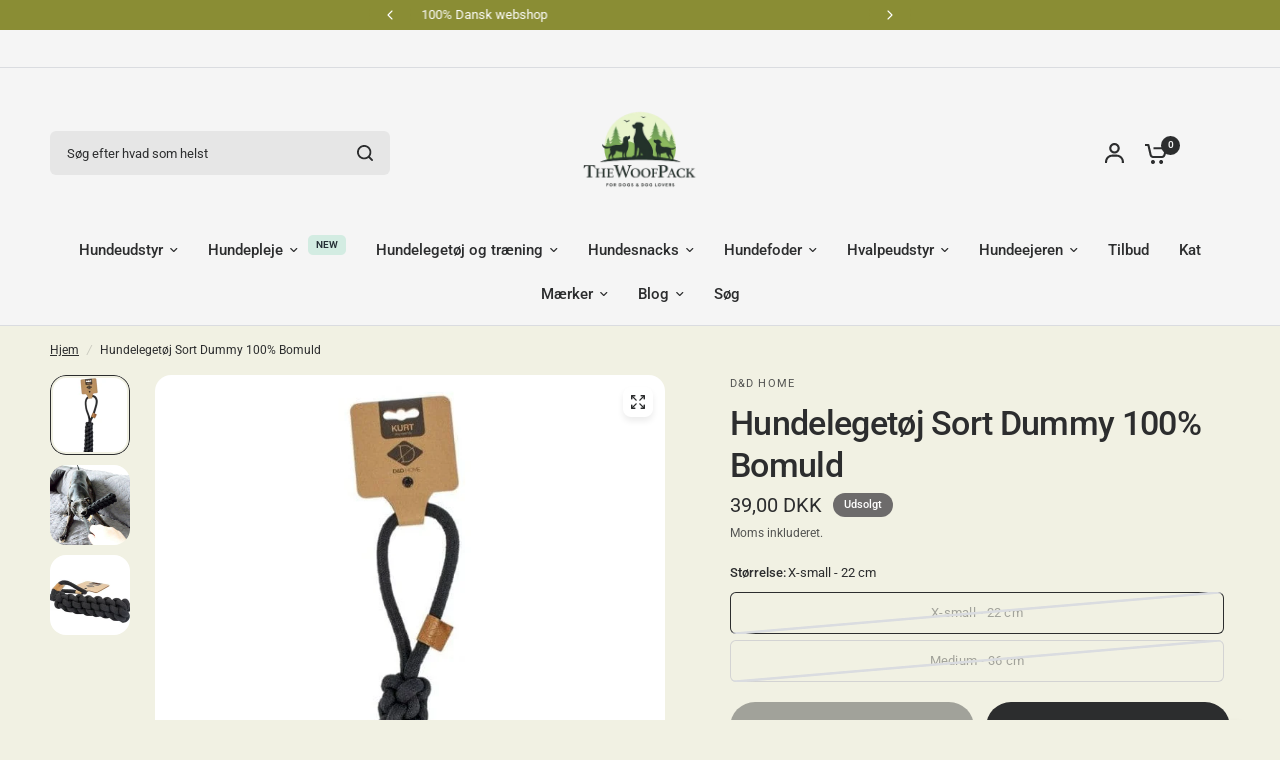

--- FILE ---
content_type: text/html; charset=utf-8
request_url: https://www.thewoofpack.dk/products/hundelegetoej-dummy-sort
body_size: 42593
content:
<!doctype html><html class="no-js" lang="da" dir="ltr">
<head>
	<meta charset="utf-8">
	<meta http-equiv="X-UA-Compatible" content="IE=edge,chrome=1">
	<meta name="viewport" content="width=device-width, initial-scale=1, maximum-scale=5, viewport-fit=cover">
	<meta name="theme-color" content="#f1f1e3">
	<link rel="canonical" href="https://www.thewoofpack.dk/products/hundelegetoej-dummy-sort">
	<link rel="preconnect" href="https://cdn.shopify.com" crossorigin>
	<link rel="preload" as="style" href="//www.thewoofpack.dk/cdn/shop/t/71/assets/app.css?v=180267559163913207081755416768">
<link rel="preload" as="style" href="//www.thewoofpack.dk/cdn/shop/t/71/assets/product-grid.css?v=182556147575089601361755416769">
<link rel="preload" as="style" href="//www.thewoofpack.dk/cdn/shop/t/71/assets/product.css?v=150696307188284975921755416769">
<link rel="preload" as="image" href="//www.thewoofpack.dk/cdn/shop/products/HundelegetoejDummey-RebSort.jpg?v=1675784684&width=345" imagesrcset="//www.thewoofpack.dk/cdn/shop/products/HundelegetoejDummey-RebSort.jpg?v=1675784684&width=345 345w,//www.thewoofpack.dk/cdn/shop/products/HundelegetoejDummey-RebSort.jpg?v=1675784684&width=610 610w,//www.thewoofpack.dk/cdn/shop/products/HundelegetoejDummey-RebSort.jpg?v=1675784684&width=1220 1220w" imagesizes="auto">




<link rel="preload" as="script" href="//www.thewoofpack.dk/cdn/shop/t/71/assets/animations.min.js?v=147813703405119417831755416768">

<link rel="preload" as="script" href="//www.thewoofpack.dk/cdn/shop/t/71/assets/header.js?v=6094887744313169711755416768">
<link rel="preload" as="script" href="//www.thewoofpack.dk/cdn/shop/t/71/assets/vendor.min.js?v=3813312436454354751755416769">
<link rel="preload" as="script" href="//www.thewoofpack.dk/cdn/shop/t/71/assets/app.js?v=91368911961534120321755416768">

<script>
window.lazySizesConfig = window.lazySizesConfig || {};
window.lazySizesConfig.expand = 250;
window.lazySizesConfig.loadMode = 1;
window.lazySizesConfig.loadHidden = false;
</script>


	<link rel="icon" type="image/png" href="//www.thewoofpack.dk/cdn/shop/files/TheWoofPack_new_logo.png?crop=center&height=32&v=1755433766&width=32">

	<title>
	Hundelegetøj Sort Dummy 100% Bomuld - Aktivitetslegetøj til Hund &ndash; TheWoofPack.dk
	</title>

	
	<meta name="description" content="Hundelegetøj Sort Dummy 100% Bomuld &quot;Kurt&quot; hundelegetøj dummy. Et lækkert reblegetøj med håndtag fremstillet af 100% bomuld, og ekstremt slidstærkt. Kan købes på www.thewoofpack.dk og i vores hundebutik i Aarhus.">
	
<link rel="preconnect" href="https://fonts.shopifycdn.com" crossorigin>

<meta property="og:site_name" content="TheWoofPack.dk">
<meta property="og:url" content="https://www.thewoofpack.dk/products/hundelegetoej-dummy-sort">
<meta property="og:title" content="Hundelegetøj Sort Dummy 100% Bomuld - Aktivitetslegetøj til Hund">
<meta property="og:type" content="product">
<meta property="og:description" content="Hundelegetøj Sort Dummy 100% Bomuld &quot;Kurt&quot; hundelegetøj dummy. Et lækkert reblegetøj med håndtag fremstillet af 100% bomuld, og ekstremt slidstærkt. Kan købes på www.thewoofpack.dk og i vores hundebutik i Aarhus."><meta property="og:image" content="http://www.thewoofpack.dk/cdn/shop/products/HundelegetoejDummey-RebSort.jpg?v=1675784684">
  <meta property="og:image:secure_url" content="https://www.thewoofpack.dk/cdn/shop/products/HundelegetoejDummey-RebSort.jpg?v=1675784684">
  <meta property="og:image:width" content="711">
  <meta property="og:image:height" content="711"><meta property="og:price:amount" content="39,00">
  <meta property="og:price:currency" content="DKK"><meta name="twitter:card" content="summary_large_image">
<meta name="twitter:title" content="Hundelegetøj Sort Dummy 100% Bomuld - Aktivitetslegetøj til Hund">
<meta name="twitter:description" content="Hundelegetøj Sort Dummy 100% Bomuld &quot;Kurt&quot; hundelegetøj dummy. Et lækkert reblegetøj med håndtag fremstillet af 100% bomuld, og ekstremt slidstærkt. Kan købes på www.thewoofpack.dk og i vores hundebutik i Aarhus.">


	<link href="//www.thewoofpack.dk/cdn/shop/t/71/assets/app.css?v=180267559163913207081755416768" rel="stylesheet" type="text/css" media="all" />
	<link href="//www.thewoofpack.dk/cdn/shop/t/71/assets/product-grid.css?v=182556147575089601361755416769" rel="stylesheet" type="text/css" media="all" />

	<style data-shopify>
	@font-face {
  font-family: Roboto;
  font-weight: 400;
  font-style: normal;
  font-display: swap;
  src: url("//www.thewoofpack.dk/cdn/fonts/roboto/roboto_n4.2019d890f07b1852f56ce63ba45b2db45d852cba.woff2") format("woff2"),
       url("//www.thewoofpack.dk/cdn/fonts/roboto/roboto_n4.238690e0007583582327135619c5f7971652fa9d.woff") format("woff");
}

@font-face {
  font-family: Roboto;
  font-weight: 500;
  font-style: normal;
  font-display: swap;
  src: url("//www.thewoofpack.dk/cdn/fonts/roboto/roboto_n5.250d51708d76acbac296b0e21ede8f81de4e37aa.woff2") format("woff2"),
       url("//www.thewoofpack.dk/cdn/fonts/roboto/roboto_n5.535e8c56f4cbbdea416167af50ab0ff1360a3949.woff") format("woff");
}

@font-face {
  font-family: Roboto;
  font-weight: 600;
  font-style: normal;
  font-display: swap;
  src: url("//www.thewoofpack.dk/cdn/fonts/roboto/roboto_n6.3d305d5382545b48404c304160aadee38c90ef9d.woff2") format("woff2"),
       url("//www.thewoofpack.dk/cdn/fonts/roboto/roboto_n6.bb37be020157f87e181e5489d5e9137ad60c47a2.woff") format("woff");
}

@font-face {
  font-family: Roboto;
  font-weight: 400;
  font-style: italic;
  font-display: swap;
  src: url("//www.thewoofpack.dk/cdn/fonts/roboto/roboto_i4.57ce898ccda22ee84f49e6b57ae302250655e2d4.woff2") format("woff2"),
       url("//www.thewoofpack.dk/cdn/fonts/roboto/roboto_i4.b21f3bd061cbcb83b824ae8c7671a82587b264bf.woff") format("woff");
}

@font-face {
  font-family: Roboto;
  font-weight: 600;
  font-style: italic;
  font-display: swap;
  src: url("//www.thewoofpack.dk/cdn/fonts/roboto/roboto_i6.ebd6b6733fb2b030d60cbf61316511a7ffd82fb3.woff2") format("woff2"),
       url("//www.thewoofpack.dk/cdn/fonts/roboto/roboto_i6.1363905a6d5249605bc5e0f859663ffe95ac3bed.woff") format("woff");
}


		@font-face {
  font-family: Inter;
  font-weight: 600;
  font-style: normal;
  font-display: swap;
  src: url("//www.thewoofpack.dk/cdn/fonts/inter/inter_n6.771af0474a71b3797eb38f3487d6fb79d43b6877.woff2") format("woff2"),
       url("//www.thewoofpack.dk/cdn/fonts/inter/inter_n6.88c903d8f9e157d48b73b7777d0642925bcecde7.woff") format("woff");
}

@font-face {
  font-family: Inter;
  font-weight: 400;
  font-style: normal;
  font-display: swap;
  src: url("//www.thewoofpack.dk/cdn/fonts/inter/inter_n4.b2a3f24c19b4de56e8871f609e73ca7f6d2e2bb9.woff2") format("woff2"),
       url("//www.thewoofpack.dk/cdn/fonts/inter/inter_n4.af8052d517e0c9ffac7b814872cecc27ae1fa132.woff") format("woff");
}

h1,h2,h3,h4,h5,h6,
	.h1,.h2,.h3,.h4,.h5,.h6,
	.logolink.text-logo,
	.heading-font,
	.h1-xlarge,
	.h1-large,
	blockquote p,
	blockquote span,
	.customer-addresses .my-address .address-index {
		font-style: normal;
		font-weight: 600;
		font-family: Inter, sans-serif;
	}
	body,
	.body-font,
	.thb-product-detail .product-title {
		font-style: normal;
		font-weight: 400;
		font-family: Roboto, sans-serif;
	}
	:root {
		--mobile-swipe-width: calc(90vw - 15px);
		--grid-width: 1280px;
		--grid-width-row: 1380px;
		--font-body-scale: 1.0;
		--font-body-line-height-scale: 1.0;
		--font-body-letter-spacing: 0.0em;
		--font-announcement-scale: 1.0;
		--font-body-medium-weight: 500;
    --font-body-bold-weight: 600;
		--font-heading-scale: 1.0;
		--font-heading-line-height-scale: 1.0;
		--font-heading-letter-spacing: -0.02em;
		--font-navigation-scale: 1.0;
		--font-product-price-scale: 1.0;
		--font-product-title-scale: 1.0;
		--font-product-title-line-height-scale: 1.0;
		--button-letter-spacing: 0.0em;

		--block-border-radius: 16px;
		--button-border-radius: 25px;
		--input-border-radius: 6px;

		--bg-body: #f1f1e3;
		--bg-body-rgb: 241,241,227;
		--bg-body-darken: #ececd9;
		--payment-terms-background-color: #f1f1e3;
		
		--color-body: #2c2d2e;
		--color-body-rgb: 44,45,46;
		--color-heading: #1a1c1d;
		--color-heading-rgb: 26,28,29;

		--color-accent: #4e7e6a;
		--color-accent-hover: #406857;
		--color-accent-rgb: 78,126,106;
		--color-border: #DADCE0;
		--color-form-border: #D3D3D3;
		--color-overlay-rgb: 159,163,167;

		--shopify-accelerated-checkout-button-block-size: 50px;
		--shopify-accelerated-checkout-inline-alignment: center;
		--shopify-accelerated-checkout-skeleton-animation-duration: 0.25s;
		--shopify-accelerated-checkout-button-border-radius: 25px;

		--color-drawer-bg: #ffffff;
		--color-drawer-bg-rgb: 255,255,255;

		--color-announcement-bar-text: #ffffff;
		--color-announcement-bar-bg: #2C2D2E;

		--color-secondary-menu-text: #2c2d2e;
		--color-secondary-menu-bg: #F5F5F5;

		--color-header-bg: #F5F5F5;
		--color-header-bg-rgb: 245,245,245;
		--color-header-text: #2c2d2e;
		--color-header-text-rgb: 44,45,46;
		--color-header-links: #2c2d2e;
		--color-header-links-rgb: 44,45,46;
		--color-header-links-hover: #4e7e6a;
		--color-header-links-hover-rgb: 78,126,106;
		--color-header-icons: #2c2d2e;
		--color-header-border: #E2E2E2;

		--solid-button-background: #2c2d2e;
		--solid-button-background-hover: #1b1b1c;
		--solid-button-label: #ffffff;
		--white-button-label: #2c2d2e;

		--color-price: #2c2d2e;
		--color-price-rgb: 44,45,46;
		--color-price-discounted: #C62A32;

		--color-star: #FFAA47;

		--color-inventory-instock: #279A4B;
		--color-inventory-lowstock: #e97f32;--block-shadows: 0px 4px 6px rgba(0, 0, 0, 0.08);--section-spacing-mobile: 50px;
		--section-spacing-desktop: 80px;--color-product-card-bg: rgba(0,0,0,0);--color-article-card-bg: #ffffff;--color-badge-text: #ffffff;
		--color-badge-sold-out: #6d6b6b;
		--color-badge-sale: #c62a32;
		--color-badge-preorder: #666666;
		--badge-corner-radius: 14px;


		--color-footer-heading: #FFFFFF;
		--color-footer-heading-rgb: 255,255,255;
		--color-footer-text: #dadce0;
		--color-footer-text-rgb: 218,220,224;
		--color-footer-link: #aaaeb6;
		--color-footer-link-hover: #FFFFFF;
		--color-footer-border: #868d94;
		--color-footer-border-rgb: 134,141,148;
		--color-footer-bg: #4e7e6a;
	}



</style>


	<script>
		window.theme = window.theme || {};
		theme = {
			settings: {
				money_with_currency_format:"\u003cspan class='transcy-money'\u003e{{amount_with_comma_separator}} DKK\u003c\/span\u003e",
				cart_drawer:true},
			routes: {
				root_url: '/',
				cart_url: '/cart',
				cart_add_url: '/cart/add',
				search_url: '/search',
				cart_change_url: '/cart/change',
				cart_update_url: '/cart/update',
				predictive_search_url: '/search/suggest',
			},
			variantStrings: {
        addToCart: `Læg i kurv`,
        soldOut: `Udsolgt`,
        unavailable: `Ikke tilgængelig`,
        preOrder: `Forudbestil`,
      },
			strings: {
				requiresTerms: `Du skal acceptere salgsbetingelserne for at kunne betale`,
				shippingEstimatorNoResults: `Beklager, vi sender ikke til din adresse.`,
				shippingEstimatorOneResult: `Der er én fragtpris for din adresse:`,
				shippingEstimatorMultipleResults: `Der er flere fragtpriser for din adresse:`,
				shippingEstimatorError: `Der opstod en eller flere fejl under hentning af forsendelsespriser:`
			}
		};
	</script>
	<script>window.performance && window.performance.mark && window.performance.mark('shopify.content_for_header.start');</script><meta name="google-site-verification" content="3s98ukEgTmEXTQ6GoFtmoqKJh77mqL8dhwWl-CV0KVQ">
<meta id="shopify-digital-wallet" name="shopify-digital-wallet" content="/11176090/digital_wallets/dialog">
<link rel="alternate" type="application/json+oembed" href="https://www.thewoofpack.dk/products/hundelegetoej-dummy-sort.oembed">
<script async="async" src="/checkouts/internal/preloads.js?locale=da-DK"></script>
<script id="shopify-features" type="application/json">{"accessToken":"d5b66c960fe14f4c13c6f3d9bcb9c5af","betas":["rich-media-storefront-analytics"],"domain":"www.thewoofpack.dk","predictiveSearch":true,"shopId":11176090,"locale":"da"}</script>
<script>var Shopify = Shopify || {};
Shopify.shop = "second2thoughts.myshopify.com";
Shopify.locale = "da";
Shopify.currency = {"active":"DKK","rate":"1.0"};
Shopify.country = "DK";
Shopify.theme = {"name":"Vision","id":184771608917,"schema_name":"Vision","schema_version":"10.0.0","theme_store_id":2053,"role":"main"};
Shopify.theme.handle = "null";
Shopify.theme.style = {"id":null,"handle":null};
Shopify.cdnHost = "www.thewoofpack.dk/cdn";
Shopify.routes = Shopify.routes || {};
Shopify.routes.root = "/";</script>
<script type="module">!function(o){(o.Shopify=o.Shopify||{}).modules=!0}(window);</script>
<script>!function(o){function n(){var o=[];function n(){o.push(Array.prototype.slice.apply(arguments))}return n.q=o,n}var t=o.Shopify=o.Shopify||{};t.loadFeatures=n(),t.autoloadFeatures=n()}(window);</script>
<script id="shop-js-analytics" type="application/json">{"pageType":"product"}</script>
<script defer="defer" async type="module" src="//www.thewoofpack.dk/cdn/shopifycloud/shop-js/modules/v2/client.init-shop-cart-sync_BWUFHQxD.da.esm.js"></script>
<script defer="defer" async type="module" src="//www.thewoofpack.dk/cdn/shopifycloud/shop-js/modules/v2/chunk.common_CxPaeDJ-.esm.js"></script>
<script defer="defer" async type="module" src="//www.thewoofpack.dk/cdn/shopifycloud/shop-js/modules/v2/chunk.modal_DY3Xiats.esm.js"></script>
<script type="module">
  await import("//www.thewoofpack.dk/cdn/shopifycloud/shop-js/modules/v2/client.init-shop-cart-sync_BWUFHQxD.da.esm.js");
await import("//www.thewoofpack.dk/cdn/shopifycloud/shop-js/modules/v2/chunk.common_CxPaeDJ-.esm.js");
await import("//www.thewoofpack.dk/cdn/shopifycloud/shop-js/modules/v2/chunk.modal_DY3Xiats.esm.js");

  window.Shopify.SignInWithShop?.initShopCartSync?.({"fedCMEnabled":true,"windoidEnabled":true});

</script>
<script>(function() {
  var isLoaded = false;
  function asyncLoad() {
    if (isLoaded) return;
    isLoaded = true;
    var urls = ["https:\/\/cdn-stamped-io.azureedge.net\/files\/shopify.v2.min.js?shop=second2thoughts.myshopify.com","https:\/\/cdn1.stamped.io\/files\/widget.min.js?shop=second2thoughts.myshopify.com","https:\/\/ecommplugins-scripts.trustpilot.com\/v2.1\/js\/header.min.js?settings=eyJrZXkiOiJiMFR5MTFuekJnNkZIeHZpIiwicyI6InNrdSJ9\u0026shop=second2thoughts.myshopify.com","https:\/\/ecommplugins-trustboxsettings.trustpilot.com\/second2thoughts.myshopify.com.js?settings=1624964850476\u0026shop=second2thoughts.myshopify.com","https:\/\/widget.trustpilot.com\/bootstrap\/v5\/tp.widget.sync.bootstrap.min.js?shop=second2thoughts.myshopify.com","https:\/\/pixel.cornercart.io\/embed.js?shop=second2thoughts.myshopify.com","https:\/\/convoy.usecorner.io\/convoy.js?shop=second2thoughts.myshopify.com","https:\/\/tnc-app.herokuapp.com\/get_script\/f5a927aa1d1911edaf866677c1756c12.js?v=328628\u0026shop=second2thoughts.myshopify.com","\/\/cdn.shopify.com\/proxy\/6da2a7144ae60fa571c7eb7e427cf109fdc98757ac44288ff22f589ec23a7d3f\/storage.googleapis.com\/adnabu-shopify\/online-store\/5beaa6512e404d52bc5be44c1710235072.min.js?shop=second2thoughts.myshopify.com\u0026sp-cache-control=cHVibGljLCBtYXgtYWdlPTkwMA","https:\/\/wiser.expertvillagemedia.com\/assets\/js\/wiser_script.js?shop=second2thoughts.myshopify.com","https:\/\/cdn.hextom.com\/js\/quickannouncementbar.js?shop=second2thoughts.myshopify.com"];
    for (var i = 0; i < urls.length; i++) {
      var s = document.createElement('script');
      s.type = 'text/javascript';
      s.async = true;
      s.src = urls[i];
      var x = document.getElementsByTagName('script')[0];
      x.parentNode.insertBefore(s, x);
    }
  };
  if(window.attachEvent) {
    window.attachEvent('onload', asyncLoad);
  } else {
    window.addEventListener('load', asyncLoad, false);
  }
})();</script>
<script id="__st">var __st={"a":11176090,"offset":3600,"reqid":"837c90d1-8be4-4e60-9bb7-80031a42a4a6-1769910135","pageurl":"www.thewoofpack.dk\/products\/hundelegetoej-dummy-sort","u":"a0de0bf0d834","p":"product","rtyp":"product","rid":6739811893314};</script>
<script>window.ShopifyPaypalV4VisibilityTracking = true;</script>
<script id="captcha-bootstrap">!function(){'use strict';const t='contact',e='account',n='new_comment',o=[[t,t],['blogs',n],['comments',n],[t,'customer']],c=[[e,'customer_login'],[e,'guest_login'],[e,'recover_customer_password'],[e,'create_customer']],r=t=>t.map((([t,e])=>`form[action*='/${t}']:not([data-nocaptcha='true']) input[name='form_type'][value='${e}']`)).join(','),a=t=>()=>t?[...document.querySelectorAll(t)].map((t=>t.form)):[];function s(){const t=[...o],e=r(t);return a(e)}const i='password',u='form_key',d=['recaptcha-v3-token','g-recaptcha-response','h-captcha-response',i],f=()=>{try{return window.sessionStorage}catch{return}},m='__shopify_v',_=t=>t.elements[u];function p(t,e,n=!1){try{const o=window.sessionStorage,c=JSON.parse(o.getItem(e)),{data:r}=function(t){const{data:e,action:n}=t;return t[m]||n?{data:e,action:n}:{data:t,action:n}}(c);for(const[e,n]of Object.entries(r))t.elements[e]&&(t.elements[e].value=n);n&&o.removeItem(e)}catch(o){console.error('form repopulation failed',{error:o})}}const l='form_type',E='cptcha';function T(t){t.dataset[E]=!0}const w=window,h=w.document,L='Shopify',v='ce_forms',y='captcha';let A=!1;((t,e)=>{const n=(g='f06e6c50-85a8-45c8-87d0-21a2b65856fe',I='https://cdn.shopify.com/shopifycloud/storefront-forms-hcaptcha/ce_storefront_forms_captcha_hcaptcha.v1.5.2.iife.js',D={infoText:'Beskyttet af hCaptcha',privacyText:'Beskyttelse af persondata',termsText:'Vilkår'},(t,e,n)=>{const o=w[L][v],c=o.bindForm;if(c)return c(t,g,e,D).then(n);var r;o.q.push([[t,g,e,D],n]),r=I,A||(h.body.append(Object.assign(h.createElement('script'),{id:'captcha-provider',async:!0,src:r})),A=!0)});var g,I,D;w[L]=w[L]||{},w[L][v]=w[L][v]||{},w[L][v].q=[],w[L][y]=w[L][y]||{},w[L][y].protect=function(t,e){n(t,void 0,e),T(t)},Object.freeze(w[L][y]),function(t,e,n,w,h,L){const[v,y,A,g]=function(t,e,n){const i=e?o:[],u=t?c:[],d=[...i,...u],f=r(d),m=r(i),_=r(d.filter((([t,e])=>n.includes(e))));return[a(f),a(m),a(_),s()]}(w,h,L),I=t=>{const e=t.target;return e instanceof HTMLFormElement?e:e&&e.form},D=t=>v().includes(t);t.addEventListener('submit',(t=>{const e=I(t);if(!e)return;const n=D(e)&&!e.dataset.hcaptchaBound&&!e.dataset.recaptchaBound,o=_(e),c=g().includes(e)&&(!o||!o.value);(n||c)&&t.preventDefault(),c&&!n&&(function(t){try{if(!f())return;!function(t){const e=f();if(!e)return;const n=_(t);if(!n)return;const o=n.value;o&&e.removeItem(o)}(t);const e=Array.from(Array(32),(()=>Math.random().toString(36)[2])).join('');!function(t,e){_(t)||t.append(Object.assign(document.createElement('input'),{type:'hidden',name:u})),t.elements[u].value=e}(t,e),function(t,e){const n=f();if(!n)return;const o=[...t.querySelectorAll(`input[type='${i}']`)].map((({name:t})=>t)),c=[...d,...o],r={};for(const[a,s]of new FormData(t).entries())c.includes(a)||(r[a]=s);n.setItem(e,JSON.stringify({[m]:1,action:t.action,data:r}))}(t,e)}catch(e){console.error('failed to persist form',e)}}(e),e.submit())}));const S=(t,e)=>{t&&!t.dataset[E]&&(n(t,e.some((e=>e===t))),T(t))};for(const o of['focusin','change'])t.addEventListener(o,(t=>{const e=I(t);D(e)&&S(e,y())}));const B=e.get('form_key'),M=e.get(l),P=B&&M;t.addEventListener('DOMContentLoaded',(()=>{const t=y();if(P)for(const e of t)e.elements[l].value===M&&p(e,B);[...new Set([...A(),...v().filter((t=>'true'===t.dataset.shopifyCaptcha))])].forEach((e=>S(e,t)))}))}(h,new URLSearchParams(w.location.search),n,t,e,['guest_login'])})(!0,!0)}();</script>
<script integrity="sha256-4kQ18oKyAcykRKYeNunJcIwy7WH5gtpwJnB7kiuLZ1E=" data-source-attribution="shopify.loadfeatures" defer="defer" src="//www.thewoofpack.dk/cdn/shopifycloud/storefront/assets/storefront/load_feature-a0a9edcb.js" crossorigin="anonymous"></script>
<script data-source-attribution="shopify.dynamic_checkout.dynamic.init">var Shopify=Shopify||{};Shopify.PaymentButton=Shopify.PaymentButton||{isStorefrontPortableWallets:!0,init:function(){window.Shopify.PaymentButton.init=function(){};var t=document.createElement("script");t.src="https://www.thewoofpack.dk/cdn/shopifycloud/portable-wallets/latest/portable-wallets.da.js",t.type="module",document.head.appendChild(t)}};
</script>
<script data-source-attribution="shopify.dynamic_checkout.buyer_consent">
  function portableWalletsHideBuyerConsent(e){var t=document.getElementById("shopify-buyer-consent"),n=document.getElementById("shopify-subscription-policy-button");t&&n&&(t.classList.add("hidden"),t.setAttribute("aria-hidden","true"),n.removeEventListener("click",e))}function portableWalletsShowBuyerConsent(e){var t=document.getElementById("shopify-buyer-consent"),n=document.getElementById("shopify-subscription-policy-button");t&&n&&(t.classList.remove("hidden"),t.removeAttribute("aria-hidden"),n.addEventListener("click",e))}window.Shopify?.PaymentButton&&(window.Shopify.PaymentButton.hideBuyerConsent=portableWalletsHideBuyerConsent,window.Shopify.PaymentButton.showBuyerConsent=portableWalletsShowBuyerConsent);
</script>
<script>
  function portableWalletsCleanup(e){e&&e.src&&console.error("Failed to load portable wallets script "+e.src);var t=document.querySelectorAll("shopify-accelerated-checkout .shopify-payment-button__skeleton, shopify-accelerated-checkout-cart .wallet-cart-button__skeleton"),e=document.getElementById("shopify-buyer-consent");for(let e=0;e<t.length;e++)t[e].remove();e&&e.remove()}function portableWalletsNotLoadedAsModule(e){e instanceof ErrorEvent&&"string"==typeof e.message&&e.message.includes("import.meta")&&"string"==typeof e.filename&&e.filename.includes("portable-wallets")&&(window.removeEventListener("error",portableWalletsNotLoadedAsModule),window.Shopify.PaymentButton.failedToLoad=e,"loading"===document.readyState?document.addEventListener("DOMContentLoaded",window.Shopify.PaymentButton.init):window.Shopify.PaymentButton.init())}window.addEventListener("error",portableWalletsNotLoadedAsModule);
</script>

<script type="module" src="https://www.thewoofpack.dk/cdn/shopifycloud/portable-wallets/latest/portable-wallets.da.js" onError="portableWalletsCleanup(this)" crossorigin="anonymous"></script>
<script nomodule>
  document.addEventListener("DOMContentLoaded", portableWalletsCleanup);
</script>

<link id="shopify-accelerated-checkout-styles" rel="stylesheet" media="screen" href="https://www.thewoofpack.dk/cdn/shopifycloud/portable-wallets/latest/accelerated-checkout-backwards-compat.css" crossorigin="anonymous">
<style id="shopify-accelerated-checkout-cart">
        #shopify-buyer-consent {
  margin-top: 1em;
  display: inline-block;
  width: 100%;
}

#shopify-buyer-consent.hidden {
  display: none;
}

#shopify-subscription-policy-button {
  background: none;
  border: none;
  padding: 0;
  text-decoration: underline;
  font-size: inherit;
  cursor: pointer;
}

#shopify-subscription-policy-button::before {
  box-shadow: none;
}

      </style>

<script>window.performance && window.performance.mark && window.performance.mark('shopify.content_for_header.end');</script> <!-- Header hook for plugins -->

	<script>document.documentElement.className = document.documentElement.className.replace('no-js', 'js');</script>
	
<!-- BEGIN app block: shopify://apps/rt-page-speed-booster/blocks/app-embed/4a6fa896-93b0-4e15-9d32-c2311aca53bb --><script>
  window.roarJs = window.roarJs || {};
  roarJs.QuicklinkConfig = {
    metafields: {
      shop: "second2thoughts.myshopify.com",
      settings: {"customized":{"enabled":"0","option":"intensity","intensity":"150"},"mobile":{"enabled":"0","option":"intensity","intensity":"150"}},
      moneyFormat: "\u003cspan class='transcy-money'\u003e{{amount_with_comma_separator}} DKK\u003c\/span\u003e"
    }
  }
</script>
<script src='https://cdn.shopify.com/extensions/019b6b0f-4023-7492-aa67-5410b9565fa4/booster-2/assets/quicklink.js' defer></script>


<!-- END app block --><!-- BEGIN app block: shopify://apps/wiser-ai-upsell-cross-sell/blocks/wiser-block/3f966edc-9a4a-465c-a4df-436d2a39160d --><!-- BEGIN app snippet: wiserMnyFrmt --><script>
  var ShopifyWsObj = {};
  
    ShopifyWsObj.wsMnyFrmt = '<span class='transcy-money'>{{amount_with_comma_separator}} DKK</span>';
  

  
  
  ShopifyWsObj.wsGetMnyFrmt = function (wsCents, wsfrmt) {
    if (typeof wsCents == 'string') {
      wsCents = wsCents.replace('.', '');
    }
    var wsValue = '';
    var wsPlcHldrRgx = /\{\{\s*(\w+)\s*\}\}/;
    var wsFrmtString = wsfrmt || this.wsMnyFrmt;
    function defaultOption(wsOpt, wsDef) {
      return typeof wsOpt == 'undefined' ? wsDef : wsOpt;
    }
    function formatWithDelimiters(wsNumber, wsPrecision, wsThousands, wsDecimal) {
      wsPrecision = defaultOption(wsPrecision, 2);
      wsThousands = defaultOption(wsThousands, ',');
      wsDecimal = defaultOption(wsDecimal, '.');
      if (isNaN(wsNumber) || wsNumber == null) {
        return 0;
      }
      wsNumber = (wsNumber / 100.0).toFixed(wsPrecision);
      var wsParts = wsNumber.split('.'),
        wsDollars = wsParts[0].replace(/(\d)(?=(\d\d\d)+(?!\d))/g, '$1' + wsThousands),
        wsCents = wsParts[1] ? wsDecimal + wsParts[1] : '';
      return wsDollars + wsCents;
    }
    switch (wsFrmtString.match(wsPlcHldrRgx)[1]) {
      case 'amount':
        wsValue = formatWithDelimiters(wsCents, 2);
        break;
      case 'amount_no_decimals':
        wsValue = formatWithDelimiters(wsCents, 0);
        break;
      case 'amount_with_comma_separator':
        wsValue = formatWithDelimiters(wsCents, 2, '.', ',');
        break;
      case 'amount_no_decimals_with_comma_separator':
        wsValue = formatWithDelimiters(wsCents, 0, '.', ',');
        break;
    }
    return wsFrmtString.replace(wsPlcHldrRgx, wsValue);
  };
</script>
<!-- END app snippet -->
<!-- BEGIN app snippet: wiser -->
<script>
  window.__wsCollectionStatus = 'Draft';
  window.__ws_collectionId = '';
</script>

 
  



  <script>
    var wiser_view_products = "13";
    var current_productid = '6739811893314';
    var  ws_shop_id = "11176090";
   // var wsShopCountryIsoCode = (ws_shop_id == 4536991778) ? "" : "DK";
    var wsShopLocale = "da";
    var wsRelBrseCache = 'wi_related_browse';
    var wsRcntCache = 'wi_recent_products';
    var wsCustBrseCache = 'wis_customer_browsed';
    var wsFileNm = 'wiser_recom';
    
    function wsIncludeWiserRecom(wsScriptUrl, $wsChkJquery) {
      let $wsScriptTag = document.createElement('script');
      $wsScriptTag.src = wsScriptUrl;
      if ($wsChkJquery == 1) { $wsScriptTag.setAttribute('defer', true); }
      if ($wsChkJquery != 1) {
        $wsScriptTag.setAttribute('async', true);
        $wsScriptTag.setAttribute('evm-ws-shop-id', '11176090');
        $wsScriptTag.setAttribute('ws-recom-embed', 'true');
        $wsScriptTag.setAttribute('ws-data-evmpopup', '');
        $wsScriptTag.setAttribute('data-maincollection-id', '');
        $wsScriptTag.setAttribute('data-productid', '6739811893314');
        $wsScriptTag.setAttribute('data-page', 'product');
        $wsScriptTag.setAttribute('ws-blog-tags', '');
        $wsScriptTag.setAttribute('ws-data-evmemail', '');
        $wsScriptTag.setAttribute('data-phandle', "hundelegetoej-dummy-sort");
        $wsScriptTag.setAttribute('data-shop-id', 'second2thoughts.myshopify.com');
        $wsScriptTag.type = 'text/javascript';
      }
      document.getElementsByTagName('head').item(0).appendChild($wsScriptTag);
    }
    var $wsChkWsRecomScript = document.querySelector('script[evm-ws-shop-id]');
    // Select all script tags and check for the desired script
    const isWiserRecomFound = Array.from(document.scripts).some(script => {
      const wsScriptSrc = script.src; // Directly access the 'src' property
      return wsScriptSrc && wsScriptSrc.includes('wiser_recom.js');
    });
    if (!isWiserRecomFound) {
    // if ($wsChkWsRecomScript == null) {
       wsIncludeWiserRecom("https://cdn.shopify.com/extensions/019c0e75-e98e-7b31-b41d-32f4eb536d68/wiser-ai-upsell-cross-sell-1660/assets/ws_jquery_js_2.2.4.js?version=0201024215", 1);
      
      wsIncludeWiserRecom(`https://wiser.expertvillagemedia.com/assets/js/${wsFileNm}.js?version=0201024215`, 0);
      var evmcustomerId = '' ? '' : '';
      window.evmWSSettings = {
        collections: [`265041182786,263830798402,261775753282,263114588226,288650887`],
        collectionhandles:`best-selling-collection,d-d-home,hundelegetoj,se-alt-hundelegetoj-og-traening,vores-nye-produkter`.split(`,`),
        product_id:`6739811893314`,
        product_handle:`hundelegetoej-dummy-sort`,
        product_type: `Hundelegetøj`,
        product_vendor: `D&D Home`,
        ws_dnmc_email_status:``,
        tags: `aktivitetslegetøj,hundelegetøj`.split(`,`),
        pagehandle:``,
        pagetitle:``,
        pageName:`product`,
        pageType:`product`,
        currency: `DKK`,
        domain: `www.thewoofpack.dk`,
        customerId: ``,
        customerEmail:``,
        moneyFormat: "\u003cspan class='transcy-money'\u003e{{amount_with_comma_separator}} DKK\u003c\/span\u003e",
        moneyFormatWithCurrency: "\u003cspan class='transcy-money'\u003e{{amount_with_comma_separator}} DKK\u003c\/span\u003e",
      }
      
        /* this code work for specific user */
        var wiser_today_date = '2026-02-01';
        
        
        /* create wi_related_browse id localstorage */
        if(localStorage.getItem(wsRelBrseCache) == null) {
          var evmproductIds = [];
          evmproductIds.push(current_productid);
        } else {
          var evmproductIds = JSON.parse(localStorage.getItem(wsRelBrseCache));
          var wsChkAiExistVal = evmproductIds.indexOf(current_productid);
          if (wsChkAiExistVal > -1) { evmproductIds.splice(wsChkAiExistVal, 1); }
          evmproductIds.push(current_productid);
          evmproductIds = evmproductIds.slice(-5);
        }
        /* create recently view product object */
        var evmVariantDetails = [];
        var evmImageDetails = [];
        var wsVariCnt = 0;
        var wsImgCnt = 0;
        var pro_skus = '';
        
          var featured_media = `products/HundelegetoejDummey-RebSort.jpg`;
          var unit_price_measurement = ``;
          var unit_price_measurement = {
          reference_value: ``,
          reference_unit: ``,
          quantity_value: ``,
          quantity_unit: ``
        };
          pro_skus+= `305-458907`+',';
          if(wsVariCnt < 50) {
            evmVariantDetails.push({
              id: `39766525018178`,
              title: `X-small - 22 cm`,
              available: false, 
              price: `39.0`,
              compare_at_price: `0.0`,
              inventory_policy: `deny`,
              option1: `X-small - 22 cm`,
              option2: ``,
              reference_unit:``,
              unit_price: `0.0`,
              unit_price_measurement: (unit_price_measurement),
              inventory_quantity: `0`,
              image: (featured_media) ? `//www.thewoofpack.dk/cdn/shop/products/HundelegetoejDummey-RebSort.jpg?v=1675784684&width=5760` : null,
            });
            wsVariCnt++;
          }
        
          var featured_media = `products/HundelegetoejDummey-Sort.jpg`;
          var unit_price_measurement = ``;
          var unit_price_measurement = {
          reference_value: ``,
          reference_unit: ``,
          quantity_value: ``,
          quantity_unit: ``
        };
          pro_skus+= `305-458860`+',';
          if(wsVariCnt < 50) {
            evmVariantDetails.push({
              id: `39766525050946`,
              title: `Medium - 36 cm`,
              available: false, 
              price: `49.0`,
              compare_at_price: `0.0`,
              inventory_policy: `deny`,
              option1: `Medium - 36 cm`,
              option2: ``,
              reference_unit:``,
              unit_price: `0.0`,
              unit_price_measurement: (unit_price_measurement),
              inventory_quantity: `0`,
              image: (featured_media) ? `//www.thewoofpack.dk/cdn/shop/products/HundelegetoejDummey-Sort.jpg?v=1675784679&width=5760` : null,
            });
            wsVariCnt++;
          }
        
        window.evmWSSettings.sku=pro_skus;
        
          (wsImgCnt < 4) ? evmImageDetails.push({ src : `//www.thewoofpack.dk/cdn/shop/products/HundelegetoejDummey-RebSort.jpg?v=1675784684&width=5760` }) : '';
          wsImgCnt++;
        
          (wsImgCnt < 4) ? evmImageDetails.push({ src : `//www.thewoofpack.dk/cdn/shop/products/HundelegetoejDummey.jpg?v=1675784681&width=5760` }) : '';
          wsImgCnt++;
        
          (wsImgCnt < 4) ? evmImageDetails.push({ src : `//www.thewoofpack.dk/cdn/shop/products/HundelegetoejDummey-Sort.jpg?v=1675784679&width=5760` }) : '';
          wsImgCnt++;
        
        
        var wsRcntProds = {
          id : `6739811893314`,
          title : `Hundelegetøj Sort Dummy 100% Bomuld`,
          handle : `hundelegetoej-dummy-sort`,
          tags : `aktivitetslegetøj,hundelegetøj`,
          variants : evmVariantDetails,
          images : evmImageDetails,
          image : `//www.thewoofpack.dk/cdn/shop/products/HundelegetoejDummey-RebSort.jpg?v=1675784684&width=5760`,
          vendor : `D&D Home`,
          product_type : `Hundelegetøj`,
          published_at : `2022-04-21 12:16:35 +0200`
        };
        function getKeyIfValueExists(wsOldArr, wsCurrValue) {
          return wsOldArr.filter(obj => !Object.values(obj).includes(wsCurrValue));
        }
        if(localStorage.getItem(wsRcntCache) == null) {
          var evmProductDetails = { pdetails: [] };
          evmProductDetails.pdetails.push(wsRcntProds);
        } else {
          var evmProductDetails = {};
          var wsProdDtlsObj = JSON.parse(localStorage.getItem(wsRcntCache));
          var wsProdDtls = getKeyIfValueExists(wsProdDtlsObj.pdetails, current_productid)
          wsProdDtls.push(wsRcntProds);
          wsProdDtls = wsProdDtls.slice(-wiser_view_products);
          evmProductDetails.pdetails = wsProdDtls;
        }
        if(evmproductIds.length > 0) {
          localStorage.setItem(wsRelBrseCache,JSON.stringify(evmproductIds));
          localStorage.setItem(wsRcntCache,JSON.stringify(evmProductDetails));
        }
        if(localStorage.getItem(wsCustBrseCache)==undefined) {
          var evmproductIdsCustBrsd = [];
          evmproductIdsCustBrsd.push(current_productid);
        } else {
          var evmproductIdsCustBrsd = localStorage.getItem(wsCustBrseCache);
          evmproductIdsCustBrsd = JSON.parse(evmproductIdsCustBrsd);
          var wiser_total = evmproductIdsCustBrsd.length;
          if(wiser_total == 20) evmproductIdsCustBrsd.splice(0, 1);
          var evmindex = evmproductIdsCustBrsd.indexOf(current_productid);
          if(evmindex == -1) {
            evmproductIdsCustBrsd.push(current_productid);
          } else {
            evmproductIdsCustBrsd.splice(evmindex, 1);
            evmproductIdsCustBrsd.push(current_productid);
          }
        }
        if(evmproductIdsCustBrsd.length > 0) { localStorage.setItem(wsCustBrseCache,JSON.stringify(evmproductIdsCustBrsd)); }
      
    } else if ($wsChkWsRecomScript != null) {
      $wsChkWsRecomScript.setAttribute('ws-data-evmpopup', '');
      $wsChkWsRecomScript.setAttribute('ws-data-evmemail', '');
    }
    // Load ws_webpixel.js dynamically
    (function() {
      var script = document.createElement('script');
      script.src = "https://cdn.shopify.com/extensions/019c0e75-e98e-7b31-b41d-32f4eb536d68/wiser-ai-upsell-cross-sell-1660/assets/ws_webpixel.js";
      script.defer = true;
      document.head.appendChild(script);
    })();
  </script>


<!-- END app snippet -->
<!-- END app block --><!-- BEGIN app block: shopify://apps/retargeting-for-google/blocks/script-block/a7e9a0a9-e2ad-4582-8cee-19ef96b598c0 --><script async src="https://storage.googleapis.com/adnabu-shopify/app-embed-block/adwords-remarketing/second2thoughts.myshopify.com.min.js"></script>

<!-- END app block --><!-- BEGIN app block: shopify://apps/tnc-terms-checkbox/blocks/app-embed/2b45c8fb-5ee2-4392-8a72-b663da1d38ad -->
<script async src="https://app.tncapp.com/get_script/?shop_url=second2thoughts.myshopify.com"></script>


<!-- END app block --><link href="https://cdn.shopify.com/extensions/019b6b0f-4023-7492-aa67-5410b9565fa4/booster-2/assets/quicklink.css" rel="stylesheet" type="text/css" media="all">
<link href="https://monorail-edge.shopifysvc.com" rel="dns-prefetch">
<script>(function(){if ("sendBeacon" in navigator && "performance" in window) {try {var session_token_from_headers = performance.getEntriesByType('navigation')[0].serverTiming.find(x => x.name == '_s').description;} catch {var session_token_from_headers = undefined;}var session_cookie_matches = document.cookie.match(/_shopify_s=([^;]*)/);var session_token_from_cookie = session_cookie_matches && session_cookie_matches.length === 2 ? session_cookie_matches[1] : "";var session_token = session_token_from_headers || session_token_from_cookie || "";function handle_abandonment_event(e) {var entries = performance.getEntries().filter(function(entry) {return /monorail-edge.shopifysvc.com/.test(entry.name);});if (!window.abandonment_tracked && entries.length === 0) {window.abandonment_tracked = true;var currentMs = Date.now();var navigation_start = performance.timing.navigationStart;var payload = {shop_id: 11176090,url: window.location.href,navigation_start,duration: currentMs - navigation_start,session_token,page_type: "product"};window.navigator.sendBeacon("https://monorail-edge.shopifysvc.com/v1/produce", JSON.stringify({schema_id: "online_store_buyer_site_abandonment/1.1",payload: payload,metadata: {event_created_at_ms: currentMs,event_sent_at_ms: currentMs}}));}}window.addEventListener('pagehide', handle_abandonment_event);}}());</script>
<script id="web-pixels-manager-setup">(function e(e,d,r,n,o){if(void 0===o&&(o={}),!Boolean(null===(a=null===(i=window.Shopify)||void 0===i?void 0:i.analytics)||void 0===a?void 0:a.replayQueue)){var i,a;window.Shopify=window.Shopify||{};var t=window.Shopify;t.analytics=t.analytics||{};var s=t.analytics;s.replayQueue=[],s.publish=function(e,d,r){return s.replayQueue.push([e,d,r]),!0};try{self.performance.mark("wpm:start")}catch(e){}var l=function(){var e={modern:/Edge?\/(1{2}[4-9]|1[2-9]\d|[2-9]\d{2}|\d{4,})\.\d+(\.\d+|)|Firefox\/(1{2}[4-9]|1[2-9]\d|[2-9]\d{2}|\d{4,})\.\d+(\.\d+|)|Chrom(ium|e)\/(9{2}|\d{3,})\.\d+(\.\d+|)|(Maci|X1{2}).+ Version\/(15\.\d+|(1[6-9]|[2-9]\d|\d{3,})\.\d+)([,.]\d+|)( \(\w+\)|)( Mobile\/\w+|) Safari\/|Chrome.+OPR\/(9{2}|\d{3,})\.\d+\.\d+|(CPU[ +]OS|iPhone[ +]OS|CPU[ +]iPhone|CPU IPhone OS|CPU iPad OS)[ +]+(15[._]\d+|(1[6-9]|[2-9]\d|\d{3,})[._]\d+)([._]\d+|)|Android:?[ /-](13[3-9]|1[4-9]\d|[2-9]\d{2}|\d{4,})(\.\d+|)(\.\d+|)|Android.+Firefox\/(13[5-9]|1[4-9]\d|[2-9]\d{2}|\d{4,})\.\d+(\.\d+|)|Android.+Chrom(ium|e)\/(13[3-9]|1[4-9]\d|[2-9]\d{2}|\d{4,})\.\d+(\.\d+|)|SamsungBrowser\/([2-9]\d|\d{3,})\.\d+/,legacy:/Edge?\/(1[6-9]|[2-9]\d|\d{3,})\.\d+(\.\d+|)|Firefox\/(5[4-9]|[6-9]\d|\d{3,})\.\d+(\.\d+|)|Chrom(ium|e)\/(5[1-9]|[6-9]\d|\d{3,})\.\d+(\.\d+|)([\d.]+$|.*Safari\/(?![\d.]+ Edge\/[\d.]+$))|(Maci|X1{2}).+ Version\/(10\.\d+|(1[1-9]|[2-9]\d|\d{3,})\.\d+)([,.]\d+|)( \(\w+\)|)( Mobile\/\w+|) Safari\/|Chrome.+OPR\/(3[89]|[4-9]\d|\d{3,})\.\d+\.\d+|(CPU[ +]OS|iPhone[ +]OS|CPU[ +]iPhone|CPU IPhone OS|CPU iPad OS)[ +]+(10[._]\d+|(1[1-9]|[2-9]\d|\d{3,})[._]\d+)([._]\d+|)|Android:?[ /-](13[3-9]|1[4-9]\d|[2-9]\d{2}|\d{4,})(\.\d+|)(\.\d+|)|Mobile Safari.+OPR\/([89]\d|\d{3,})\.\d+\.\d+|Android.+Firefox\/(13[5-9]|1[4-9]\d|[2-9]\d{2}|\d{4,})\.\d+(\.\d+|)|Android.+Chrom(ium|e)\/(13[3-9]|1[4-9]\d|[2-9]\d{2}|\d{4,})\.\d+(\.\d+|)|Android.+(UC? ?Browser|UCWEB|U3)[ /]?(15\.([5-9]|\d{2,})|(1[6-9]|[2-9]\d|\d{3,})\.\d+)\.\d+|SamsungBrowser\/(5\.\d+|([6-9]|\d{2,})\.\d+)|Android.+MQ{2}Browser\/(14(\.(9|\d{2,})|)|(1[5-9]|[2-9]\d|\d{3,})(\.\d+|))(\.\d+|)|K[Aa][Ii]OS\/(3\.\d+|([4-9]|\d{2,})\.\d+)(\.\d+|)/},d=e.modern,r=e.legacy,n=navigator.userAgent;return n.match(d)?"modern":n.match(r)?"legacy":"unknown"}(),u="modern"===l?"modern":"legacy",c=(null!=n?n:{modern:"",legacy:""})[u],f=function(e){return[e.baseUrl,"/wpm","/b",e.hashVersion,"modern"===e.buildTarget?"m":"l",".js"].join("")}({baseUrl:d,hashVersion:r,buildTarget:u}),m=function(e){var d=e.version,r=e.bundleTarget,n=e.surface,o=e.pageUrl,i=e.monorailEndpoint;return{emit:function(e){var a=e.status,t=e.errorMsg,s=(new Date).getTime(),l=JSON.stringify({metadata:{event_sent_at_ms:s},events:[{schema_id:"web_pixels_manager_load/3.1",payload:{version:d,bundle_target:r,page_url:o,status:a,surface:n,error_msg:t},metadata:{event_created_at_ms:s}}]});if(!i)return console&&console.warn&&console.warn("[Web Pixels Manager] No Monorail endpoint provided, skipping logging."),!1;try{return self.navigator.sendBeacon.bind(self.navigator)(i,l)}catch(e){}var u=new XMLHttpRequest;try{return u.open("POST",i,!0),u.setRequestHeader("Content-Type","text/plain"),u.send(l),!0}catch(e){return console&&console.warn&&console.warn("[Web Pixels Manager] Got an unhandled error while logging to Monorail."),!1}}}}({version:r,bundleTarget:l,surface:e.surface,pageUrl:self.location.href,monorailEndpoint:e.monorailEndpoint});try{o.browserTarget=l,function(e){var d=e.src,r=e.async,n=void 0===r||r,o=e.onload,i=e.onerror,a=e.sri,t=e.scriptDataAttributes,s=void 0===t?{}:t,l=document.createElement("script"),u=document.querySelector("head"),c=document.querySelector("body");if(l.async=n,l.src=d,a&&(l.integrity=a,l.crossOrigin="anonymous"),s)for(var f in s)if(Object.prototype.hasOwnProperty.call(s,f))try{l.dataset[f]=s[f]}catch(e){}if(o&&l.addEventListener("load",o),i&&l.addEventListener("error",i),u)u.appendChild(l);else{if(!c)throw new Error("Did not find a head or body element to append the script");c.appendChild(l)}}({src:f,async:!0,onload:function(){if(!function(){var e,d;return Boolean(null===(d=null===(e=window.Shopify)||void 0===e?void 0:e.analytics)||void 0===d?void 0:d.initialized)}()){var d=window.webPixelsManager.init(e)||void 0;if(d){var r=window.Shopify.analytics;r.replayQueue.forEach((function(e){var r=e[0],n=e[1],o=e[2];d.publishCustomEvent(r,n,o)})),r.replayQueue=[],r.publish=d.publishCustomEvent,r.visitor=d.visitor,r.initialized=!0}}},onerror:function(){return m.emit({status:"failed",errorMsg:"".concat(f," has failed to load")})},sri:function(e){var d=/^sha384-[A-Za-z0-9+/=]+$/;return"string"==typeof e&&d.test(e)}(c)?c:"",scriptDataAttributes:o}),m.emit({status:"loading"})}catch(e){m.emit({status:"failed",errorMsg:(null==e?void 0:e.message)||"Unknown error"})}}})({shopId: 11176090,storefrontBaseUrl: "https://www.thewoofpack.dk",extensionsBaseUrl: "https://extensions.shopifycdn.com/cdn/shopifycloud/web-pixels-manager",monorailEndpoint: "https://monorail-edge.shopifysvc.com/unstable/produce_batch",surface: "storefront-renderer",enabledBetaFlags: ["2dca8a86"],webPixelsConfigList: [{"id":"1079542101","configuration":"{\"config\":\"{\\\"google_tag_ids\\\":[\\\"AW-479272915\\\",\\\"GT-P8QD4ZQ\\\",\\\"G-PY2J90T44J\\\"],\\\"target_country\\\":\\\"DK\\\",\\\"gtag_events\\\":[{\\\"type\\\":\\\"search\\\",\\\"action_label\\\":[\\\"AW-479272915\\\/xNo1CNXSu-gBENO_xOQB\\\",\\\"G-PY2J90T44J\\\"]},{\\\"type\\\":\\\"begin_checkout\\\",\\\"action_label\\\":[\\\"AW-479272915\\\/ErENCNLSu-gBENO_xOQB\\\",\\\"G-PY2J90T44J\\\"]},{\\\"type\\\":\\\"view_item\\\",\\\"action_label\\\":[\\\"AW-479272915\\\/LcdJCMzSu-gBENO_xOQB\\\",\\\"MC-XE8JF50183\\\",\\\"G-PY2J90T44J\\\"]},{\\\"type\\\":\\\"purchase\\\",\\\"action_label\\\":[\\\"AW-479272915\\\/pvFgCMnSu-gBENO_xOQB\\\",\\\"MC-XE8JF50183\\\",\\\"AW-479272915\\\/GlaECNaj4OoCENO_xOQB\\\",\\\"G-PY2J90T44J\\\"]},{\\\"type\\\":\\\"page_view\\\",\\\"action_label\\\":[\\\"AW-479272915\\\/gVspCMbSu-gBENO_xOQB\\\",\\\"MC-XE8JF50183\\\",\\\"G-PY2J90T44J\\\"]},{\\\"type\\\":\\\"add_payment_info\\\",\\\"action_label\\\":[\\\"AW-479272915\\\/HHmkCNjSu-gBENO_xOQB\\\",\\\"G-PY2J90T44J\\\"]},{\\\"type\\\":\\\"add_to_cart\\\",\\\"action_label\\\":[\\\"AW-479272915\\\/kg1ECM_Su-gBENO_xOQB\\\",\\\"G-PY2J90T44J\\\"]}],\\\"enable_monitoring_mode\\\":false}\"}","eventPayloadVersion":"v1","runtimeContext":"OPEN","scriptVersion":"b2a88bafab3e21179ed38636efcd8a93","type":"APP","apiClientId":1780363,"privacyPurposes":[],"dataSharingAdjustments":{"protectedCustomerApprovalScopes":["read_customer_address","read_customer_email","read_customer_name","read_customer_personal_data","read_customer_phone"]}},{"id":"250249557","configuration":"{\"pixel_id\":\"1524773951061238\",\"pixel_type\":\"facebook_pixel\",\"metaapp_system_user_token\":\"-\"}","eventPayloadVersion":"v1","runtimeContext":"OPEN","scriptVersion":"ca16bc87fe92b6042fbaa3acc2fbdaa6","type":"APP","apiClientId":2329312,"privacyPurposes":["ANALYTICS","MARKETING","SALE_OF_DATA"],"dataSharingAdjustments":{"protectedCustomerApprovalScopes":["read_customer_address","read_customer_email","read_customer_name","read_customer_personal_data","read_customer_phone"]}},{"id":"151781717","configuration":"{\"tagID\":\"2613848373168\"}","eventPayloadVersion":"v1","runtimeContext":"STRICT","scriptVersion":"18031546ee651571ed29edbe71a3550b","type":"APP","apiClientId":3009811,"privacyPurposes":["ANALYTICS","MARKETING","SALE_OF_DATA"],"dataSharingAdjustments":{"protectedCustomerApprovalScopes":["read_customer_address","read_customer_email","read_customer_name","read_customer_personal_data","read_customer_phone"]}},{"id":"shopify-app-pixel","configuration":"{}","eventPayloadVersion":"v1","runtimeContext":"STRICT","scriptVersion":"0450","apiClientId":"shopify-pixel","type":"APP","privacyPurposes":["ANALYTICS","MARKETING"]},{"id":"shopify-custom-pixel","eventPayloadVersion":"v1","runtimeContext":"LAX","scriptVersion":"0450","apiClientId":"shopify-pixel","type":"CUSTOM","privacyPurposes":["ANALYTICS","MARKETING"]}],isMerchantRequest: false,initData: {"shop":{"name":"TheWoofPack.dk","paymentSettings":{"currencyCode":"DKK"},"myshopifyDomain":"second2thoughts.myshopify.com","countryCode":"DK","storefrontUrl":"https:\/\/www.thewoofpack.dk"},"customer":null,"cart":null,"checkout":null,"productVariants":[{"price":{"amount":39.0,"currencyCode":"DKK"},"product":{"title":"Hundelegetøj Sort Dummy 100% Bomuld","vendor":"D\u0026D Home","id":"6739811893314","untranslatedTitle":"Hundelegetøj Sort Dummy 100% Bomuld","url":"\/products\/hundelegetoej-dummy-sort","type":"Hundelegetøj"},"id":"39766525018178","image":{"src":"\/\/www.thewoofpack.dk\/cdn\/shop\/products\/HundelegetoejDummey-RebSort.jpg?v=1675784684"},"sku":"305-458907","title":"X-small - 22 cm","untranslatedTitle":"X-small - 22 cm"},{"price":{"amount":49.0,"currencyCode":"DKK"},"product":{"title":"Hundelegetøj Sort Dummy 100% Bomuld","vendor":"D\u0026D Home","id":"6739811893314","untranslatedTitle":"Hundelegetøj Sort Dummy 100% Bomuld","url":"\/products\/hundelegetoej-dummy-sort","type":"Hundelegetøj"},"id":"39766525050946","image":{"src":"\/\/www.thewoofpack.dk\/cdn\/shop\/products\/HundelegetoejDummey-Sort.jpg?v=1675784679"},"sku":"305-458860","title":"Medium - 36 cm","untranslatedTitle":"Medium - 36 cm"}],"purchasingCompany":null},},"https://www.thewoofpack.dk/cdn","1d2a099fw23dfb22ep557258f5m7a2edbae",{"modern":"","legacy":""},{"shopId":"11176090","storefrontBaseUrl":"https:\/\/www.thewoofpack.dk","extensionBaseUrl":"https:\/\/extensions.shopifycdn.com\/cdn\/shopifycloud\/web-pixels-manager","surface":"storefront-renderer","enabledBetaFlags":"[\"2dca8a86\"]","isMerchantRequest":"false","hashVersion":"1d2a099fw23dfb22ep557258f5m7a2edbae","publish":"custom","events":"[[\"page_viewed\",{}],[\"product_viewed\",{\"productVariant\":{\"price\":{\"amount\":39.0,\"currencyCode\":\"DKK\"},\"product\":{\"title\":\"Hundelegetøj Sort Dummy 100% Bomuld\",\"vendor\":\"D\u0026D Home\",\"id\":\"6739811893314\",\"untranslatedTitle\":\"Hundelegetøj Sort Dummy 100% Bomuld\",\"url\":\"\/products\/hundelegetoej-dummy-sort\",\"type\":\"Hundelegetøj\"},\"id\":\"39766525018178\",\"image\":{\"src\":\"\/\/www.thewoofpack.dk\/cdn\/shop\/products\/HundelegetoejDummey-RebSort.jpg?v=1675784684\"},\"sku\":\"305-458907\",\"title\":\"X-small - 22 cm\",\"untranslatedTitle\":\"X-small - 22 cm\"}}]]"});</script><script>
  window.ShopifyAnalytics = window.ShopifyAnalytics || {};
  window.ShopifyAnalytics.meta = window.ShopifyAnalytics.meta || {};
  window.ShopifyAnalytics.meta.currency = 'DKK';
  var meta = {"product":{"id":6739811893314,"gid":"gid:\/\/shopify\/Product\/6739811893314","vendor":"D\u0026D Home","type":"Hundelegetøj","handle":"hundelegetoej-dummy-sort","variants":[{"id":39766525018178,"price":3900,"name":"Hundelegetøj Sort Dummy 100% Bomuld - X-small - 22 cm","public_title":"X-small - 22 cm","sku":"305-458907"},{"id":39766525050946,"price":4900,"name":"Hundelegetøj Sort Dummy 100% Bomuld - Medium - 36 cm","public_title":"Medium - 36 cm","sku":"305-458860"}],"remote":false},"page":{"pageType":"product","resourceType":"product","resourceId":6739811893314,"requestId":"837c90d1-8be4-4e60-9bb7-80031a42a4a6-1769910135"}};
  for (var attr in meta) {
    window.ShopifyAnalytics.meta[attr] = meta[attr];
  }
</script>
<script class="analytics">
  (function () {
    var customDocumentWrite = function(content) {
      var jquery = null;

      if (window.jQuery) {
        jquery = window.jQuery;
      } else if (window.Checkout && window.Checkout.$) {
        jquery = window.Checkout.$;
      }

      if (jquery) {
        jquery('body').append(content);
      }
    };

    var hasLoggedConversion = function(token) {
      if (token) {
        return document.cookie.indexOf('loggedConversion=' + token) !== -1;
      }
      return false;
    }

    var setCookieIfConversion = function(token) {
      if (token) {
        var twoMonthsFromNow = new Date(Date.now());
        twoMonthsFromNow.setMonth(twoMonthsFromNow.getMonth() + 2);

        document.cookie = 'loggedConversion=' + token + '; expires=' + twoMonthsFromNow;
      }
    }

    var trekkie = window.ShopifyAnalytics.lib = window.trekkie = window.trekkie || [];
    if (trekkie.integrations) {
      return;
    }
    trekkie.methods = [
      'identify',
      'page',
      'ready',
      'track',
      'trackForm',
      'trackLink'
    ];
    trekkie.factory = function(method) {
      return function() {
        var args = Array.prototype.slice.call(arguments);
        args.unshift(method);
        trekkie.push(args);
        return trekkie;
      };
    };
    for (var i = 0; i < trekkie.methods.length; i++) {
      var key = trekkie.methods[i];
      trekkie[key] = trekkie.factory(key);
    }
    trekkie.load = function(config) {
      trekkie.config = config || {};
      trekkie.config.initialDocumentCookie = document.cookie;
      var first = document.getElementsByTagName('script')[0];
      var script = document.createElement('script');
      script.type = 'text/javascript';
      script.onerror = function(e) {
        var scriptFallback = document.createElement('script');
        scriptFallback.type = 'text/javascript';
        scriptFallback.onerror = function(error) {
                var Monorail = {
      produce: function produce(monorailDomain, schemaId, payload) {
        var currentMs = new Date().getTime();
        var event = {
          schema_id: schemaId,
          payload: payload,
          metadata: {
            event_created_at_ms: currentMs,
            event_sent_at_ms: currentMs
          }
        };
        return Monorail.sendRequest("https://" + monorailDomain + "/v1/produce", JSON.stringify(event));
      },
      sendRequest: function sendRequest(endpointUrl, payload) {
        // Try the sendBeacon API
        if (window && window.navigator && typeof window.navigator.sendBeacon === 'function' && typeof window.Blob === 'function' && !Monorail.isIos12()) {
          var blobData = new window.Blob([payload], {
            type: 'text/plain'
          });

          if (window.navigator.sendBeacon(endpointUrl, blobData)) {
            return true;
          } // sendBeacon was not successful

        } // XHR beacon

        var xhr = new XMLHttpRequest();

        try {
          xhr.open('POST', endpointUrl);
          xhr.setRequestHeader('Content-Type', 'text/plain');
          xhr.send(payload);
        } catch (e) {
          console.log(e);
        }

        return false;
      },
      isIos12: function isIos12() {
        return window.navigator.userAgent.lastIndexOf('iPhone; CPU iPhone OS 12_') !== -1 || window.navigator.userAgent.lastIndexOf('iPad; CPU OS 12_') !== -1;
      }
    };
    Monorail.produce('monorail-edge.shopifysvc.com',
      'trekkie_storefront_load_errors/1.1',
      {shop_id: 11176090,
      theme_id: 184771608917,
      app_name: "storefront",
      context_url: window.location.href,
      source_url: "//www.thewoofpack.dk/cdn/s/trekkie.storefront.c59ea00e0474b293ae6629561379568a2d7c4bba.min.js"});

        };
        scriptFallback.async = true;
        scriptFallback.src = '//www.thewoofpack.dk/cdn/s/trekkie.storefront.c59ea00e0474b293ae6629561379568a2d7c4bba.min.js';
        first.parentNode.insertBefore(scriptFallback, first);
      };
      script.async = true;
      script.src = '//www.thewoofpack.dk/cdn/s/trekkie.storefront.c59ea00e0474b293ae6629561379568a2d7c4bba.min.js';
      first.parentNode.insertBefore(script, first);
    };
    trekkie.load(
      {"Trekkie":{"appName":"storefront","development":false,"defaultAttributes":{"shopId":11176090,"isMerchantRequest":null,"themeId":184771608917,"themeCityHash":"3433250747484525367","contentLanguage":"da","currency":"DKK","eventMetadataId":"bde8cf3e-4fce-4b5c-9f38-d2530525a7af"},"isServerSideCookieWritingEnabled":true,"monorailRegion":"shop_domain","enabledBetaFlags":["65f19447","b5387b81"]},"Session Attribution":{},"S2S":{"facebookCapiEnabled":true,"source":"trekkie-storefront-renderer","apiClientId":580111}}
    );

    var loaded = false;
    trekkie.ready(function() {
      if (loaded) return;
      loaded = true;

      window.ShopifyAnalytics.lib = window.trekkie;

      var originalDocumentWrite = document.write;
      document.write = customDocumentWrite;
      try { window.ShopifyAnalytics.merchantGoogleAnalytics.call(this); } catch(error) {};
      document.write = originalDocumentWrite;

      window.ShopifyAnalytics.lib.page(null,{"pageType":"product","resourceType":"product","resourceId":6739811893314,"requestId":"837c90d1-8be4-4e60-9bb7-80031a42a4a6-1769910135","shopifyEmitted":true});

      var match = window.location.pathname.match(/checkouts\/(.+)\/(thank_you|post_purchase)/)
      var token = match? match[1]: undefined;
      if (!hasLoggedConversion(token)) {
        setCookieIfConversion(token);
        window.ShopifyAnalytics.lib.track("Viewed Product",{"currency":"DKK","variantId":39766525018178,"productId":6739811893314,"productGid":"gid:\/\/shopify\/Product\/6739811893314","name":"Hundelegetøj Sort Dummy 100% Bomuld - X-small - 22 cm","price":"39.00","sku":"305-458907","brand":"D\u0026D Home","variant":"X-small - 22 cm","category":"Hundelegetøj","nonInteraction":true,"remote":false},undefined,undefined,{"shopifyEmitted":true});
      window.ShopifyAnalytics.lib.track("monorail:\/\/trekkie_storefront_viewed_product\/1.1",{"currency":"DKK","variantId":39766525018178,"productId":6739811893314,"productGid":"gid:\/\/shopify\/Product\/6739811893314","name":"Hundelegetøj Sort Dummy 100% Bomuld - X-small - 22 cm","price":"39.00","sku":"305-458907","brand":"D\u0026D Home","variant":"X-small - 22 cm","category":"Hundelegetøj","nonInteraction":true,"remote":false,"referer":"https:\/\/www.thewoofpack.dk\/products\/hundelegetoej-dummy-sort"});
      }
    });


        var eventsListenerScript = document.createElement('script');
        eventsListenerScript.async = true;
        eventsListenerScript.src = "//www.thewoofpack.dk/cdn/shopifycloud/storefront/assets/shop_events_listener-3da45d37.js";
        document.getElementsByTagName('head')[0].appendChild(eventsListenerScript);

})();</script>
  <script>
  if (!window.ga || (window.ga && typeof window.ga !== 'function')) {
    window.ga = function ga() {
      (window.ga.q = window.ga.q || []).push(arguments);
      if (window.Shopify && window.Shopify.analytics && typeof window.Shopify.analytics.publish === 'function') {
        window.Shopify.analytics.publish("ga_stub_called", {}, {sendTo: "google_osp_migration"});
      }
      console.error("Shopify's Google Analytics stub called with:", Array.from(arguments), "\nSee https://help.shopify.com/manual/promoting-marketing/pixels/pixel-migration#google for more information.");
    };
    if (window.Shopify && window.Shopify.analytics && typeof window.Shopify.analytics.publish === 'function') {
      window.Shopify.analytics.publish("ga_stub_initialized", {}, {sendTo: "google_osp_migration"});
    }
  }
</script>
<script
  defer
  src="https://www.thewoofpack.dk/cdn/shopifycloud/perf-kit/shopify-perf-kit-3.1.0.min.js"
  data-application="storefront-renderer"
  data-shop-id="11176090"
  data-render-region="gcp-us-east1"
  data-page-type="product"
  data-theme-instance-id="184771608917"
  data-theme-name="Vision"
  data-theme-version="10.0.0"
  data-monorail-region="shop_domain"
  data-resource-timing-sampling-rate="10"
  data-shs="true"
  data-shs-beacon="true"
  data-shs-export-with-fetch="true"
  data-shs-logs-sample-rate="1"
  data-shs-beacon-endpoint="https://www.thewoofpack.dk/api/collect"
></script>
</head>
<body class="animations-true button-uppercase-false navigation-uppercase-false product-card-spacing-medium article-card-spacing-large compare-false template-product template-product">
	<a class="screen-reader-shortcut" href="#main-content">Spring til indhold</a>
	<div id="wrapper"><!-- BEGIN sections: header-group -->
<div id="shopify-section-sections--25944794431829__announcement-bar" class="shopify-section shopify-section-group-header-group announcement-bar-section"><link href="//www.thewoofpack.dk/cdn/shop/t/71/assets/announcement-bar.css?v=102745717212446753261755416768" rel="stylesheet" type="text/css" media="all" /><div class="announcement-bar" style="--color-announcement-bar-text: #ffffff; --color-announcement-bar-bg: #4e7e6a;">
			<div class="announcement-bar--inner direction-left announcement-bar--carousel" style="--marquee-speed: 20s"><slide-show class="carousel announcement-bar--use-colors-true" data-autoplay="5000"><div class="announcement-bar--item carousel__slide" data-color="#ffffff" data-bg="#4e7e6a" >100% Dansk webshop</div><div class="announcement-bar--item carousel__slide" data-color="#ffffff" data-bg="#8d8e32" >14 dages retur ret</div><div class="announcement-bar--item carousel__slide" data-color="#ffffff" data-bg="#324cae" >Hurtig levering</div><div class="flickity-nav flickity-prev" tabindex="0"><svg width="6" height="10" viewBox="0 0 6 10" fill="none" xmlns="http://www.w3.org/2000/svg">
<path d="M5 1L1 5L5 9" stroke="var(--color-accent)" stroke-width="1.2" stroke-linecap="round" stroke-linejoin="round"/>
</svg></div>
						<div class="flickity-nav flickity-next" tabindex="0"><svg width="6" height="10" viewBox="0 0 6 10" fill="none" xmlns="http://www.w3.org/2000/svg">
<path d="M1 1L5 5L1 9" stroke="var(--color-accent)" stroke-width="1.2" stroke-linecap="round" stroke-linejoin="round"/>
</svg>
</div></slide-show></div>
		</div>
</div><div id="shopify-section-sections--25944794431829__header-secondary-menu" class="shopify-section shopify-section-group-header-group header-secondary-menu-section"><link href="//www.thewoofpack.dk/cdn/shop/t/71/assets/subheader.css?v=157224127516459467691755416769" rel="stylesheet" type="text/css" media="all" /><aside class="subheader subheader-border--true">
	<div class="subheader--inner">
		<div class="subheader--left">
			<ul class="thb-full-menu" role="menubar"></ul>
		</div>
		<div class="subheader--right"><ul class="social-links">
	
	
	
	
	
	
	
	
	
</ul>
<div class="no-js-hidden"></div>
		</div>
	</div>
</aside>


</div><div id="shopify-section-sections--25944794431829__header" class="shopify-section shopify-section-group-header-group header-section"><theme-header
  id="header"
  class="header style4 header--shadow-small header--full-width transparent--false "
>
  <div class="header--inner"><div class="thb-header-mobile-left">
	<details class="mobile-toggle-wrapper">
	<summary class="mobile-toggle">
		<span></span>
		<span></span>
		<span></span>
	</summary><nav id="mobile-menu" class="mobile-menu-drawer" role="dialog" tabindex="-1">
	<div class="mobile-menu-drawer--inner"><ul class="mobile-menu"><li><details class="link-container">
							<summary class="parent-link">Hundeudstyr<span class="link-forward"><svg width="8" height="14" viewBox="0 0 8 14" fill="none" xmlns="http://www.w3.org/2000/svg">
<path d="M0.999999 13L7 7L1 1" stroke="var(--color-header-links, --color-accent)" stroke-width="1.3" stroke-linecap="round" stroke-linejoin="round"/>
</svg></span></summary>
							<ul class="sub-menu">
								<li class="parent-link-back">
									<button class="parent-link-back--button"><span><svg width="6" height="10" viewBox="0 0 6 10" fill="none" xmlns="http://www.w3.org/2000/svg">
<path d="M5 9L1 5L5 1" stroke="var(--color-header-links, --color-accent)" stroke-width="1.3" stroke-linecap="round" stroke-linejoin="round"/>
</svg></span> Hundeudstyr</button>
								</li><li><details class="link-container">
													<summary>Gåturen<span class="link-forward"><svg width="8" height="14" viewBox="0 0 8 14" fill="none" xmlns="http://www.w3.org/2000/svg">
<path d="M0.999999 13L7 7L1 1" stroke="var(--color-header-links, --color-accent)" stroke-width="1.3" stroke-linecap="round" stroke-linejoin="round"/>
</svg></span></summary>
													<ul class="sub-menu" tabindex="-1">
														<li class="parent-link-back">
															<button class="parent-link-back--button"><span><svg width="6" height="10" viewBox="0 0 6 10" fill="none" xmlns="http://www.w3.org/2000/svg">
<path d="M5 9L1 5L5 1" stroke="var(--color-header-links, --color-accent)" stroke-width="1.3" stroke-linecap="round" stroke-linejoin="round"/>
</svg></span> Hundeudstyr</button>
														</li><li>
																<a href="/collections/hundehalsband" title="Hundehalsbånd" role="menuitem">Hundehalsbånd </a>
															</li><li>
																<a href="/collections/hundesele" title="Hundesele" role="menuitem">Hundesele </a>
															</li><li>
																<a href="/collections/hundesnor-hundeline" title="Hundesnor " role="menuitem">Hundesnor  </a>
															</li><li>
																<a href="/collections/hundeejeren/Godbidstaske" title="Godbidstaske" role="menuitem">Godbidstaske </a>
															</li><li>
																<a href="/collections/hundelygter-og-tilbehor-orbiloc" title="Hundelygte" role="menuitem">Hundelygte </a>
															</li><li>
																<a href="/collections/hundeejeren/homhomtaske" title="høm hømtaske og poser" role="menuitem">høm hømtaske og poser </a>
															</li><li>
																<a href="/collections/alle-gaturen" title="Se alt til Gåturen" role="menuitem">Se alt til Gåturen </a>
															</li></ul>
												</details></li><li><details class="link-container">
													<summary>Sovepladsen<span class="link-forward"><svg width="8" height="14" viewBox="0 0 8 14" fill="none" xmlns="http://www.w3.org/2000/svg">
<path d="M0.999999 13L7 7L1 1" stroke="var(--color-header-links, --color-accent)" stroke-width="1.3" stroke-linecap="round" stroke-linejoin="round"/>
</svg></span></summary>
													<ul class="sub-menu" tabindex="-1">
														<li class="parent-link-back">
															<button class="parent-link-back--button"><span><svg width="6" height="10" viewBox="0 0 6 10" fill="none" xmlns="http://www.w3.org/2000/svg">
<path d="M5 9L1 5L5 1" stroke="var(--color-header-links, --color-accent)" stroke-width="1.3" stroke-linecap="round" stroke-linejoin="round"/>
</svg></span> Hundeudstyr</button>
														</li><li>
																<a href="/collections/hundekurv" title="Hundekurv" role="menuitem">Hundekurv </a>
															</li><li>
																<a href="/collections/hundepuder" title="Hundepuder" role="menuitem">Hundepuder </a>
															</li><li>
																<a href="/collections/hundetaepper" title="Hundetæpper" role="menuitem">Hundetæpper </a>
															</li><li>
																<a href="/collections/rejse-tur-taeppe" title="Hunderejsetæppe" role="menuitem">Hunderejsetæppe </a>
															</li><li>
																<a href="/collections/alle-sovepladsen" title="Se alle Sovepladser" role="menuitem">Se alle Sovepladser </a>
															</li></ul>
												</details></li><li><details class="link-container">
													<summary>Hundetøj<span class="link-forward"><svg width="8" height="14" viewBox="0 0 8 14" fill="none" xmlns="http://www.w3.org/2000/svg">
<path d="M0.999999 13L7 7L1 1" stroke="var(--color-header-links, --color-accent)" stroke-width="1.3" stroke-linecap="round" stroke-linejoin="round"/>
</svg></span></summary>
													<ul class="sub-menu" tabindex="-1">
														<li class="parent-link-back">
															<button class="parent-link-back--button"><span><svg width="6" height="10" viewBox="0 0 6 10" fill="none" xmlns="http://www.w3.org/2000/svg">
<path d="M5 9L1 5L5 1" stroke="var(--color-header-links, --color-accent)" stroke-width="1.3" stroke-linecap="round" stroke-linejoin="round"/>
</svg></span> Hundeudstyr</button>
														</li><li>
																<a href="/collections/hundefrakker" title="Hundefrakke" role="menuitem">Hundefrakke </a>
															</li><li>
																<a href="/collections/hunderegnfrakker" title="Hunderegnfrakke" role="menuitem">Hunderegnfrakke </a>
															</li><li>
																<a href="/collections/bandana-til-hunde" title="Hundebandana" role="menuitem">Hundebandana </a>
															</li><li>
																<a href="/collections/hundetroje" title="Hundetrøjer" role="menuitem">Hundetrøjer </a>
															</li><li>
																<a href="/collections/hundehandklaede-hundebadekabe/Hundebadek%C3%A5be" title="Hundebadekåbe" role="menuitem">Hundebadekåbe </a>
															</li><li>
																<a href="/collections/hundetoj" title="Se alt Hundetøj" role="menuitem">Se alt Hundetøj </a>
															</li></ul>
												</details></li><li><details class="link-container">
													<summary>Hundeskåle<span class="link-forward"><svg width="8" height="14" viewBox="0 0 8 14" fill="none" xmlns="http://www.w3.org/2000/svg">
<path d="M0.999999 13L7 7L1 1" stroke="var(--color-header-links, --color-accent)" stroke-width="1.3" stroke-linecap="round" stroke-linejoin="round"/>
</svg></span></summary>
													<ul class="sub-menu" tabindex="-1">
														<li class="parent-link-back">
															<button class="parent-link-back--button"><span><svg width="6" height="10" viewBox="0 0 6 10" fill="none" xmlns="http://www.w3.org/2000/svg">
<path d="M5 9L1 5L5 1" stroke="var(--color-header-links, --color-accent)" stroke-width="1.3" stroke-linecap="round" stroke-linejoin="round"/>
</svg></span> Hundeudstyr</button>
														</li><li>
																<a href="/collections/hundeskale/sk%C3%A5l" title="Skål" role="menuitem">Skål </a>
															</li><li>
																<a href="/collections/buffet" title="Buffet" role="menuitem">Buffet </a>
															</li><li>
																<a href="/collections/foldbar-hundeskale" title="Foldbar hundeskål" role="menuitem">Foldbar hundeskål </a>
															</li><li>
																<a href="/collections/underlag-til-hundeskale" title="Underlag til hundeskåle" role="menuitem">Underlag til hundeskåle </a>
															</li><li>
																<a href="/collections/hundeskale" title="Alle hundeskåle" role="menuitem">Alle hundeskåle </a>
															</li></ul>
												</details></li><li><details class="link-container">
													<summary>Transport<span class="link-forward"><svg width="8" height="14" viewBox="0 0 8 14" fill="none" xmlns="http://www.w3.org/2000/svg">
<path d="M0.999999 13L7 7L1 1" stroke="var(--color-header-links, --color-accent)" stroke-width="1.3" stroke-linecap="round" stroke-linejoin="round"/>
</svg></span></summary>
													<ul class="sub-menu" tabindex="-1">
														<li class="parent-link-back">
															<button class="parent-link-back--button"><span><svg width="6" height="10" viewBox="0 0 6 10" fill="none" xmlns="http://www.w3.org/2000/svg">
<path d="M5 9L1 5L5 1" stroke="var(--color-header-links, --color-accent)" stroke-width="1.3" stroke-linecap="round" stroke-linejoin="round"/>
</svg></span> Hundeudstyr</button>
														</li><li>
																<a href="/collections/hundetasker" title="Hundetaske" role="menuitem">Hundetaske </a>
															</li><li>
																<a href="/collections/rejse-tur-taeppe" title="Rejsetæppe" role="menuitem">Rejsetæppe </a>
															</li><li>
																<a href="/collections/se-alt-transport" title="Se alt Transport " role="menuitem">Se alt Transport  </a>
															</li></ul>
												</details></li>
					    </ul>
						</details></li><li><details class="link-container">
							<summary class="parent-link">Hundepleje<span class="menu-item-badge" style="--menu-badge-bg: #d3ece2;--menu-badge-text: #252f35;">NEW</span><span class="link-forward"><svg width="8" height="14" viewBox="0 0 8 14" fill="none" xmlns="http://www.w3.org/2000/svg">
<path d="M0.999999 13L7 7L1 1" stroke="var(--color-header-links, --color-accent)" stroke-width="1.3" stroke-linecap="round" stroke-linejoin="round"/>
</svg></span></summary>
							<ul class="sub-menu">
								<li class="parent-link-back">
									<button class="parent-link-back--button"><span><svg width="6" height="10" viewBox="0 0 6 10" fill="none" xmlns="http://www.w3.org/2000/svg">
<path d="M5 9L1 5L5 1" stroke="var(--color-header-links, --color-accent)" stroke-width="1.3" stroke-linecap="round" stroke-linejoin="round"/>
</svg></span> Hundepleje</button>
								</li><li><details class="link-container">
													<summary>Pelspleje og poter
														<span class="link-forward"><svg width="14" height="8" xmlns="http://www.w3.org/2000/svg" x="0px" y="0px" viewBox="0 0 15.4 9.3">
<path d="M0.7,0.6l7,8l7-8" stroke="var(--color-header-links, --color-accent)" stroke-linecap="round" stroke-width="1.3" stroke-linejoin="round" fill="none"/>
</svg></span>
													</summary>
													<div class="mega-menu-sidebar--content">
														<ul class="sub-menu sub-menu--sidebar" tabindex="-1"><li><a href="/collections/hundeborste" class="mega-menu-sidebar--content-container">
																			<div class="mega-menu-sidebar--content-image">
<img class="lazyload " width="886" height="886" data-sizes="auto" src="//www.thewoofpack.dk/cdn/shop/collections/436EC00C-3368-4A8F-AF05-BEA7D1185EC0_1_105_c.jpg?crop=center&height=20&v=1630422066&width=20" data-srcset="//www.thewoofpack.dk/cdn/shop/collections/436EC00C-3368-4A8F-AF05-BEA7D1185EC0_1_105_c.jpg?v=1630422066&width=237 237w" fetchpriority="low" alt="Hundebørster til korthårede hunde og langhårede hunde - Børster til Hunde"  />
</div>
																			<span class="text-button">Hundebørste & Kam</span>
																		</a></li><li><a href="/collections/hundepleje/shampoo" class="mega-menu-sidebar--content-container">
																			<div class="mega-menu-sidebar--content-image">
<img class="lazyload " width="1033" height="697" data-sizes="auto" src="//www.thewoofpack.dk/cdn/shop/collections/LLI_Buerste_Kurzhaar_Oberseite.png?crop=center&height=20&v=1628077887&width=20" data-srcset="//www.thewoofpack.dk/cdn/shop/collections/LLI_Buerste_Kurzhaar_Oberseite.png?v=1628077887&width=237 237w" fetchpriority="low" alt="Hundeplejeprodukter - Pleje til din hund"  />
</div>
																			<span class="text-button">Hundeshampoo</span>
																		</a></li><li><a href="/collections/hundepleje/balsam" class="mega-menu-sidebar--content-container">
																			<div class="mega-menu-sidebar--content-image">
<img class="lazyload " width="1033" height="697" data-sizes="auto" src="//www.thewoofpack.dk/cdn/shop/collections/LLI_Buerste_Kurzhaar_Oberseite.png?crop=center&height=20&v=1628077887&width=20" data-srcset="//www.thewoofpack.dk/cdn/shop/collections/LLI_Buerste_Kurzhaar_Oberseite.png?v=1628077887&width=237 237w" fetchpriority="low" alt="Hundeplejeprodukter - Pleje til din hund"  />
</div>
																			<span class="text-button">Hundebalsam </span>
																		</a></li><li><a href="/collections/poter" class="mega-menu-sidebar--content-container">
																			<div class="mega-menu-sidebar--content-image">
<img class="lazyload " width="489" height="559" data-sizes="auto" src="//www.thewoofpack.dk/cdn/shop/collections/5B5DB1C6-6133-45F2-9AA0-39591A77587F.jpg?crop=center&height=20&v=1624893379&width=20" data-srcset="//www.thewoofpack.dk/cdn/shop/collections/5B5DB1C6-6133-45F2-9AA0-39591A77587F.jpg?v=1624893379&width=237 237w" fetchpriority="low" alt="Pote pleje til hunde"  />
</div>
																			<span class="text-button">Potepleje</span>
																		</a></li><li><a href="/collections/saks" class="mega-menu-sidebar--content-container">
																			<div class="mega-menu-sidebar--content-image">
<img class="lazyload " width="1165" height="675" data-sizes="auto" src="//www.thewoofpack.dk/cdn/shop/collections/4DFCC175-E26B-4E30-A37E-D9893D8D2E07_1_105_c.jpg?crop=center&height=20&v=1624891392&width=20" data-srcset="//www.thewoofpack.dk/cdn/shop/collections/4DFCC175-E26B-4E30-A37E-D9893D8D2E07_1_105_c.jpg?v=1624891392&width=237 237w" fetchpriority="low" alt="En god sakse er særlig vigtig i hundpleje"  />
</div>
																			<span class="text-button">Hundesaks</span>
																		</a></li><li><a href="/collections/hundepleje/hundebadek%C3%A5be" class="mega-menu-sidebar--content-container">
																			<div class="mega-menu-sidebar--content-image">
<img class="lazyload " width="1033" height="697" data-sizes="auto" src="//www.thewoofpack.dk/cdn/shop/collections/LLI_Buerste_Kurzhaar_Oberseite.png?crop=center&height=20&v=1628077887&width=20" data-srcset="//www.thewoofpack.dk/cdn/shop/collections/LLI_Buerste_Kurzhaar_Oberseite.png?v=1628077887&width=237 237w" fetchpriority="low" alt="Hundeplejeprodukter - Pleje til din hund"  />
</div>
																			<span class="text-button">Hundebadekåbe</span>
																		</a></li><li><a href="/collections/se-alt-pelspleje-og-poter" class="mega-menu-sidebar--content-container">
																			<div class="mega-menu-sidebar--content-image">
<img class="lazyload " width="1200" height="1200" data-sizes="auto" src="//www.thewoofpack.dk/cdn/shop/products/Cloud7-Dog-Bathrobe-Set-Sylt-Sage-on-grey.jpg?crop=center&height=20&v=1675784711&width=20" data-srcset="//www.thewoofpack.dk/cdn/shop/products/Cloud7-Dog-Bathrobe-Set-Sylt-Sage-on-grey.jpg?v=1675784711&width=237 237w" fetchpriority="low" alt="cloud7 hundebadekåbe og hundehåndklæde salvie"  />
</div>
																			<span class="text-button">Se alt Pelspleje og poter</span>
																		</a></li></ul>
													</div>
												</details></li><li><details class="link-container">
													<summary>Øjne og ører
														<span class="link-forward"><svg width="14" height="8" xmlns="http://www.w3.org/2000/svg" x="0px" y="0px" viewBox="0 0 15.4 9.3">
<path d="M0.7,0.6l7,8l7-8" stroke="var(--color-header-links, --color-accent)" stroke-linecap="round" stroke-width="1.3" stroke-linejoin="round" fill="none"/>
</svg></span>
													</summary>
													<div class="mega-menu-sidebar--content">
														<ul class="sub-menu sub-menu--sidebar" tabindex="-1"><li><a href="/collections/hundepleje/%C3%B8jne" class="mega-menu-sidebar--content-container">
																			<div class="mega-menu-sidebar--content-image">
<img class="lazyload " width="1033" height="697" data-sizes="auto" src="//www.thewoofpack.dk/cdn/shop/collections/LLI_Buerste_Kurzhaar_Oberseite.png?crop=center&height=20&v=1628077887&width=20" data-srcset="//www.thewoofpack.dk/cdn/shop/collections/LLI_Buerste_Kurzhaar_Oberseite.png?v=1628077887&width=237 237w" fetchpriority="low" alt="Hundeplejeprodukter - Pleje til din hund"  />
</div>
																			<span class="text-button">Øjenpleje</span>
																		</a></li><li><a href="/collections/ore/Ore" class="mega-menu-sidebar--content-container">
																			<div class="mega-menu-sidebar--content-image">
<img class="lazyload " width="1080" height="1080" data-sizes="auto" src="//www.thewoofpack.dk/cdn/shop/products/Lila-loves-it-orerens-hund.jpg?crop=center&height=20&v=1706807343&width=20" data-srcset="//www.thewoofpack.dk/cdn/shop/products/Lila-loves-it-orerens-hund.jpg?v=1706807343&width=237 237w" fetchpriority="low" alt="ørerens til hund - lila loves it"  />
</div>
																			<span class="text-button">Ørepleje</span>
																		</a></li><li><a href="/collections/ojne-og-orer" class="mega-menu-sidebar--content-container">
																			<div class="mega-menu-sidebar--content-image">
<img class="lazyload " width="1760" height="1191" data-sizes="auto" src="//www.thewoofpack.dk/cdn/shop/collections/simon-hesthaven-bndLUrQuzf8-unsplash_1.jpg?crop=center&height=20&v=1635106254&width=20" data-srcset="//www.thewoofpack.dk/cdn/shop/collections/simon-hesthaven-bndLUrQuzf8-unsplash_1.jpg?v=1635106254&width=237 237w" fetchpriority="low" alt="Pleje til øjne og ører"  />
</div>
																			<span class="text-button">Se alt Øjne og ører</span>
																		</a></li></ul>
													</div>
												</details></li><li><details class="link-container">
													<summary>Førstehjælp, sårbehandling og flåtbehandling
														<span class="link-forward"><svg width="14" height="8" xmlns="http://www.w3.org/2000/svg" x="0px" y="0px" viewBox="0 0 15.4 9.3">
<path d="M0.7,0.6l7,8l7-8" stroke="var(--color-header-links, --color-accent)" stroke-linecap="round" stroke-width="1.3" stroke-linejoin="round" fill="none"/>
</svg></span>
													</summary>
													<div class="mega-menu-sidebar--content">
														<ul class="sub-menu sub-menu--sidebar" tabindex="-1"><li><a href="/collections/flat" class="mega-menu-sidebar--content-container">
																			<div class="mega-menu-sidebar--content-image">
<img class="lazyload " width="485" height="553" data-sizes="auto" src="//www.thewoofpack.dk/cdn/shop/collections/E48FCFFA-425B-4C41-8CF9-534BA2C3F236.jpg?crop=center&height=20&v=1626090582&width=20" data-srcset="//www.thewoofpack.dk/cdn/shop/collections/E48FCFFA-425B-4C41-8CF9-534BA2C3F236.jpg?v=1626090582&width=237 237w" fetchpriority="low" alt="BESKYTTELSE imod flåter til hunde og mennesker"  />
</div>
																			<span class="text-button">Flåtspray og tang</span>
																		</a></li><li><a href="/collections/sarebehandling" class="mega-menu-sidebar--content-container">
																			<div class="mega-menu-sidebar--content-image">
<img class="lazyload " width="426" height="426" data-sizes="auto" src="//www.thewoofpack.dk/cdn/shop/collections/Skaermbillede_2021-07-12_kl._17.05.43.png?crop=center&height=20&v=1626102361&width=20" data-srcset="//www.thewoofpack.dk/cdn/shop/collections/Skaermbillede_2021-07-12_kl._17.05.43.png?v=1626102361&width=237 237w" fetchpriority="low" alt="Sårbehandling &amp; Førstehjælp Hund"  />
</div>
																			<span class="text-button">Førstehjælp og sårbehandling</span>
																		</a></li><li><a href="/collections/forstehjaelp-sarbehandling-og-flatbehandling" class="mega-menu-sidebar--content-container">
																			<div class="mega-menu-sidebar--content-image">
<img class="lazyload " width="1800" height="785" data-sizes="auto" src="//www.thewoofpack.dk/cdn/shop/collections/ia_100000013_1800x_e45b9555-79ba-4618-a86b-6e2433d6d32e.jpg?crop=center&height=20&v=1635106799&width=20" data-srcset="//www.thewoofpack.dk/cdn/shop/collections/ia_100000013_1800x_e45b9555-79ba-4618-a86b-6e2433d6d32e.jpg?v=1635106799&width=237 237w" fetchpriority="low" alt="Førstehjælp, sårbehandling og flåtspray til hund"  />
</div>
																			<span class="text-button">Se alt Førstehjælp, sårbehandling og flåtbehandling</span>
																		</a></li><li><a href="https://www.thewoofpack.dk/collections/loppemiddel-til-hunde" class="thb-full-menu--link">Loppemiddel Til Hunde</a></li></ul>
													</div>
												</details></li><li><details class="link-container">
													<summary>Tandpleje
														<span class="link-forward"><svg width="14" height="8" xmlns="http://www.w3.org/2000/svg" x="0px" y="0px" viewBox="0 0 15.4 9.3">
<path d="M0.7,0.6l7,8l7-8" stroke="var(--color-header-links, --color-accent)" stroke-linecap="round" stroke-width="1.3" stroke-linejoin="round" fill="none"/>
</svg></span>
													</summary>
													<div class="mega-menu-sidebar--content">
														<ul class="sub-menu sub-menu--sidebar" tabindex="-1"><li><a href="/collections/tandpleje-hund" class="mega-menu-sidebar--content-container">
																			<div class="mega-menu-sidebar--content-image">
<img class="lazyload " width="1033" height="697" data-sizes="auto" src="//www.thewoofpack.dk/cdn/shop/collections/7FED88DD-69CA-4DAD-B2AF-300FF6F0A823_1_201_a.jpg?crop=center&height=20&v=1624893755&width=20" data-srcset="//www.thewoofpack.dk/cdn/shop/collections/7FED88DD-69CA-4DAD-B2AF-300FF6F0A823_1_201_a.jpg?v=1624893755&width=237 237w" fetchpriority="low" alt="Hundetandpleje til alle hunde"  />
</div>
																			<span class="text-button">Hundetandbørste & Hundetandpasta</span>
																		</a></li><li><a href="/collections/tandpleje-hund" class="mega-menu-sidebar--content-container">
																			<div class="mega-menu-sidebar--content-image">
<img class="lazyload " width="1033" height="697" data-sizes="auto" src="//www.thewoofpack.dk/cdn/shop/collections/7FED88DD-69CA-4DAD-B2AF-300FF6F0A823_1_201_a.jpg?crop=center&height=20&v=1624893755&width=20" data-srcset="//www.thewoofpack.dk/cdn/shop/collections/7FED88DD-69CA-4DAD-B2AF-300FF6F0A823_1_201_a.jpg?v=1624893755&width=237 237w" fetchpriority="low" alt="Hundetandpleje til alle hunde"  />
</div>
																			<span class="text-button">Se alt Tandpleje </span>
																		</a></li></ul>
													</div>
												</details></li>
					    </ul>
						</details></li><li><details class="link-container">
							<summary class="parent-link">Hundelegetøj og træning<span class="link-forward"><svg width="8" height="14" viewBox="0 0 8 14" fill="none" xmlns="http://www.w3.org/2000/svg">
<path d="M0.999999 13L7 7L1 1" stroke="var(--color-header-links, --color-accent)" stroke-width="1.3" stroke-linecap="round" stroke-linejoin="round"/>
</svg></span></summary>
							<ul class="sub-menu">
								<li class="parent-link-back">
									<button class="parent-link-back--button"><span><svg width="6" height="10" viewBox="0 0 6 10" fill="none" xmlns="http://www.w3.org/2000/svg">
<path d="M5 9L1 5L5 1" stroke="var(--color-header-links, --color-accent)" stroke-width="1.3" stroke-linecap="round" stroke-linejoin="round"/>
</svg></span> Hundelegetøj og træning</button>
								</li><li><a href="/collections/hundelegetoj" title="Hundelegetøj">Hundelegetøj</a></li><li><a href="/collections/hundetraening" title="Hundetræning">Hundetræning</a></li><li><a href="/collections/se-alt-hundelegetoj-og-traening" title="Se alt Hundelegetøj og træning ">Se alt Hundelegetøj og træning </a></li>
					    </ul>
						</details></li><li><details class="link-container">
							<summary class="parent-link">Hundesnacks<span class="link-forward"><svg width="8" height="14" viewBox="0 0 8 14" fill="none" xmlns="http://www.w3.org/2000/svg">
<path d="M0.999999 13L7 7L1 1" stroke="var(--color-header-links, --color-accent)" stroke-width="1.3" stroke-linecap="round" stroke-linejoin="round"/>
</svg></span></summary>
							<ul class="sub-menu">
								<li class="parent-link-back">
									<button class="parent-link-back--button"><span><svg width="6" height="10" viewBox="0 0 6 10" fill="none" xmlns="http://www.w3.org/2000/svg">
<path d="M5 9L1 5L5 1" stroke="var(--color-header-links, --color-accent)" stroke-width="1.3" stroke-linecap="round" stroke-linejoin="round"/>
</svg></span> Hundesnacks</button>
								</li><li><a href="/collections/hundesnacks/tyggeben" title="Tyggeben">Tyggeben</a></li><li><a href="/collections/hundesnacks/godbid" title="Godbidder">Godbidder</a></li><li><a href="/collections/hundesnacks/is" title="Hunde Is ">Hunde Is </a></li><li><a href="/collections/hundesnacks" title="Se alle Hundesnacks">Se alle Hundesnacks</a></li>
					    </ul>
						</details></li><li><details class="link-container">
							<summary class="parent-link">Hundefoder<span class="link-forward"><svg width="8" height="14" viewBox="0 0 8 14" fill="none" xmlns="http://www.w3.org/2000/svg">
<path d="M0.999999 13L7 7L1 1" stroke="var(--color-header-links, --color-accent)" stroke-width="1.3" stroke-linecap="round" stroke-linejoin="round"/>
</svg></span></summary>
							<ul class="sub-menu">
								<li class="parent-link-back">
									<button class="parent-link-back--button"><span><svg width="6" height="10" viewBox="0 0 6 10" fill="none" xmlns="http://www.w3.org/2000/svg">
<path d="M5 9L1 5L5 1" stroke="var(--color-header-links, --color-accent)" stroke-width="1.3" stroke-linecap="round" stroke-linejoin="round"/>
</svg></span> Hundefoder</button>
								</li><li><a href="/collections/hike-hundefoder" title="Hike">Hike</a></li>
<div class="mega-menu-promotions" style="--promotions-text-size: px; --promotions-text-width: % "></div>
									
					    </ul>
						</details></li><li><details class="link-container">
							<summary class="parent-link">Hvalpeudstyr<span class="link-forward"><svg width="8" height="14" viewBox="0 0 8 14" fill="none" xmlns="http://www.w3.org/2000/svg">
<path d="M0.999999 13L7 7L1 1" stroke="var(--color-header-links, --color-accent)" stroke-width="1.3" stroke-linecap="round" stroke-linejoin="round"/>
</svg></span></summary>
							<ul class="sub-menu">
								<li class="parent-link-back">
									<button class="parent-link-back--button"><span><svg width="6" height="10" viewBox="0 0 6 10" fill="none" xmlns="http://www.w3.org/2000/svg">
<path d="M5 9L1 5L5 1" stroke="var(--color-header-links, --color-accent)" stroke-width="1.3" stroke-linecap="round" stroke-linejoin="round"/>
</svg></span> Hvalpeudstyr</button>
								</li><li><a href="/collections/hundehalsband/Hvalp" title="Halsbånd">Halsbånd</a></li><li><a href="/collections/hundesnor-hundeline/hvalp" title="Snor">Snor</a></li><li><a href="/collections/hundesele/hvalp" title="Sele">Sele</a></li><li><a href="/collections/hundetoj" title="Tøj">Tøj</a></li><li><a href="/collections/hundelegetoj/hvalp" title="Legetøj">Legetøj</a></li><li><a href="/collections/hundepleje/hvalp" title="Pleje">Pleje</a></li><li><a href="/collections/hundetasker" title="Taske">Taske</a></li><li><a href="/collections/hvalp" title="Alt til hundehvalp">Alt til hundehvalp</a></li>
					    </ul>
						</details></li><li><details class="link-container">
							<summary class="parent-link">Hundeejeren<span class="link-forward"><svg width="8" height="14" viewBox="0 0 8 14" fill="none" xmlns="http://www.w3.org/2000/svg">
<path d="M0.999999 13L7 7L1 1" stroke="var(--color-header-links, --color-accent)" stroke-width="1.3" stroke-linecap="round" stroke-linejoin="round"/>
</svg></span></summary>
							<ul class="sub-menu">
								<li class="parent-link-back">
									<button class="parent-link-back--button"><span><svg width="6" height="10" viewBox="0 0 6 10" fill="none" xmlns="http://www.w3.org/2000/svg">
<path d="M5 9L1 5L5 1" stroke="var(--color-header-links, --color-accent)" stroke-width="1.3" stroke-linecap="round" stroke-linejoin="round"/>
</svg></span> Hundeejeren</button>
								</li><li><a href="/collections/hundeejeren/Godbidstaske" title="Godbidstaske">Godbidstaske</a></li><li><a href="/collections/hundeejeren/H%C3%B8mh%C3%B8mtaske" title="Taske til hømhøm poser">Taske til hømhøm poser</a></li><li><a href="/collections/hundeejeren/Hundefl%C3%B8jte" title="Hundefløjte">Hundefløjte</a></li><li><a href="/collections/hundeejeren/Stofnet" title="Stofnet - Rescue">Stofnet - Rescue</a></li><li><a href="/collections/hundeejeren" title="Se alt til hundeejeren">Se alt til hundeejeren</a></li>
					    </ul>
						</details></li><li><a href="/collections/tilbud" title="Tilbud">Tilbud</a></li><li><a href="/collections/kat" title="Kat">Kat</a></li><li><details class="link-container">
							<summary class="parent-link">Mærker<span class="link-forward"><svg width="8" height="14" viewBox="0 0 8 14" fill="none" xmlns="http://www.w3.org/2000/svg">
<path d="M0.999999 13L7 7L1 1" stroke="var(--color-header-links, --color-accent)" stroke-width="1.3" stroke-linecap="round" stroke-linejoin="round"/>
</svg></span></summary>
							<ul class="sub-menu">
								<li class="parent-link-back">
									<button class="parent-link-back--button"><span><svg width="6" height="10" viewBox="0 0 6 10" fill="none" xmlns="http://www.w3.org/2000/svg">
<path d="M5 9L1 5L5 1" stroke="var(--color-header-links, --color-accent)" stroke-width="1.3" stroke-linecap="round" stroke-linejoin="round"/>
</svg></span> Mærker</button>
								</li><li><details class="link-container">
													<summary>B&B<span class="link-forward"><svg width="8" height="14" viewBox="0 0 8 14" fill="none" xmlns="http://www.w3.org/2000/svg">
<path d="M0.999999 13L7 7L1 1" stroke="var(--color-header-links, --color-accent)" stroke-width="1.3" stroke-linecap="round" stroke-linejoin="round"/>
</svg></span></summary>
													<ul class="sub-menu" tabindex="-1">
														<li class="parent-link-back">
															<button class="parent-link-back--button"><span><svg width="6" height="10" viewBox="0 0 6 10" fill="none" xmlns="http://www.w3.org/2000/svg">
<path d="M5 9L1 5L5 1" stroke="var(--color-header-links, --color-accent)" stroke-width="1.3" stroke-linecap="round" stroke-linejoin="round"/>
</svg></span> Mærker</button>
														</li><li>
																<a href="/collections/b-b/Shampoo" title="Hundeshampoo" role="menuitem">Hundeshampoo </a>
															</li><li>
																<a href="/collections/b-b/vaskehandske" title="Vaskehandske" role="menuitem">Vaskehandske </a>
															</li><li>
																<a href="/collections/b-b/Finish-Spray" title="Pelspleje" role="menuitem">Pelspleje </a>
															</li><li>
																<a href="/collections/b-b/kam" title="Hundekam " role="menuitem">Hundekam  </a>
															</li><li>
																<a href="/collections/b-b/Hundeborste" title="Hundebørste " role="menuitem">Hundebørste  </a>
															</li><li>
																<a href="/collections/b-b/Pelssaks" title="Pelssaks" role="menuitem">Pelssaks </a>
															</li><li>
																<a href="/collections/b-b/poter-hund" title="Pote Klippemaskine" role="menuitem">Pote Klippemaskine </a>
															</li></ul>
												</details></li><li><details class="link-container">
													<summary>Beco Pets<span class="link-forward"><svg width="8" height="14" viewBox="0 0 8 14" fill="none" xmlns="http://www.w3.org/2000/svg">
<path d="M0.999999 13L7 7L1 1" stroke="var(--color-header-links, --color-accent)" stroke-width="1.3" stroke-linecap="round" stroke-linejoin="round"/>
</svg></span></summary>
													<ul class="sub-menu" tabindex="-1">
														<li class="parent-link-back">
															<button class="parent-link-back--button"><span><svg width="6" height="10" viewBox="0 0 6 10" fill="none" xmlns="http://www.w3.org/2000/svg">
<path d="M5 9L1 5L5 1" stroke="var(--color-header-links, --color-accent)" stroke-width="1.3" stroke-linecap="round" stroke-linejoin="round"/>
</svg></span> Mærker</button>
														</li><li>
																<a href="/collections/beco/Hundelegetoj" title="Hundelegetøj " role="menuitem">Hundelegetøj  </a>
															</li></ul>
												</details></li><li><details class="link-container">
													<summary>Calimar Scandinavia<span class="link-forward"><svg width="8" height="14" viewBox="0 0 8 14" fill="none" xmlns="http://www.w3.org/2000/svg">
<path d="M0.999999 13L7 7L1 1" stroke="var(--color-header-links, --color-accent)" stroke-width="1.3" stroke-linecap="round" stroke-linejoin="round"/>
</svg></span></summary>
													<ul class="sub-menu" tabindex="-1">
														<li class="parent-link-back">
															<button class="parent-link-back--button"><span><svg width="6" height="10" viewBox="0 0 6 10" fill="none" xmlns="http://www.w3.org/2000/svg">
<path d="M5 9L1 5L5 1" stroke="var(--color-header-links, --color-accent)" stroke-width="1.3" stroke-linecap="round" stroke-linejoin="round"/>
</svg></span> Mærker</button>
														</li><li>
																<a href="/collections/calimar-scandinavia-hundetoj/hundestrik" title="Hundetrøjer" role="menuitem">Hundetrøjer </a>
															</li></ul>
												</details></li><li><details class="link-container">
													<summary>Cloud7<span class="link-forward"><svg width="8" height="14" viewBox="0 0 8 14" fill="none" xmlns="http://www.w3.org/2000/svg">
<path d="M0.999999 13L7 7L1 1" stroke="var(--color-header-links, --color-accent)" stroke-width="1.3" stroke-linecap="round" stroke-linejoin="round"/>
</svg></span></summary>
													<ul class="sub-menu" tabindex="-1">
														<li class="parent-link-back">
															<button class="parent-link-back--button"><span><svg width="6" height="10" viewBox="0 0 6 10" fill="none" xmlns="http://www.w3.org/2000/svg">
<path d="M5 9L1 5L5 1" stroke="var(--color-header-links, --color-accent)" stroke-width="1.3" stroke-linecap="round" stroke-linejoin="round"/>
</svg></span> Mærker</button>
														</li><li>
																<a href="/collections/hundebandana-cloud7" title="Bandana til hund" role="menuitem">Bandana til hund </a>
															</li><li>
																<a href="/collections/hundelegetoj-cloud7" title="Hundelegetøj" role="menuitem">Hundelegetøj </a>
															</li><li>
																<a href="/collections/hundehalsband-cloud7" title="Hundehalsbånd" role="menuitem">Hundehalsbånd </a>
															</li><li>
																<a href="/collections/hundesnor-cloud7" title="Hundesnor " role="menuitem">Hundesnor  </a>
															</li><li>
																<a href="/collections/hundeseler-cloud7/seler" title="Hundeseler" role="menuitem">Hundeseler </a>
															</li><li>
																<a href="/collections/hundeseng-cloud7/hundeseng" title="Hundeseng" role="menuitem">Hundeseng </a>
															</li><li>
																<a href="/collections/hundetaske-cloud7" title="Hundetaske" role="menuitem">Hundetaske </a>
															</li><li>
																<a href="/collections/hundesoveposer-cloud7" title="Hundesovepose" role="menuitem">Hundesovepose </a>
															</li><li>
																<a href="/collections/hundetaepper-cloud7" title="Hundetæppe" role="menuitem">Hundetæppe </a>
															</li><li>
																<a href="/collections/rejse-tur-taeppe-cloud7" title="Hunderejseseng " role="menuitem">Hunderejseseng  </a>
															</li><li>
																<a href="/collections/traening-cloud7" title="Hundetræning " role="menuitem">Hundetræning  </a>
															</li><li>
																<a href="/collections/hundeskale-cloud7" title="Hundeskål " role="menuitem">Hundeskål  </a>
															</li><li>
																<a href="/collections/hunderegnfrakke-cloud7" title="Hunderegnfrakke" role="menuitem">Hunderegnfrakke </a>
															</li><li>
																<a href="/collections/hundetroje-cloud7" title="Hundetrøje" role="menuitem">Hundetrøje </a>
															</li><li>
																<a href="/collections/hundefrakker-cloud7" title="Hundefrakke" role="menuitem">Hundefrakke </a>
															</li><li>
																<a href="/collections/hundeejeren-cloud7" title="Hundeejeren " role="menuitem">Hundeejeren  </a>
															</li></ul>
												</details></li><li><details class="link-container">
													<summary>Dogma<span class="link-forward"><svg width="8" height="14" viewBox="0 0 8 14" fill="none" xmlns="http://www.w3.org/2000/svg">
<path d="M0.999999 13L7 7L1 1" stroke="var(--color-header-links, --color-accent)" stroke-width="1.3" stroke-linecap="round" stroke-linejoin="round"/>
</svg></span></summary>
													<ul class="sub-menu" tabindex="-1">
														<li class="parent-link-back">
															<button class="parent-link-back--button"><span><svg width="6" height="10" viewBox="0 0 6 10" fill="none" xmlns="http://www.w3.org/2000/svg">
<path d="M5 9L1 5L5 1" stroke="var(--color-header-links, --color-accent)" stroke-width="1.3" stroke-linecap="round" stroke-linejoin="round"/>
</svg></span> Mærker</button>
														</li><li>
																<a href="/collections/dogma/hundehalsband" title="Hundehalsbånd " role="menuitem">Hundehalsbånd  </a>
															</li><li>
																<a href="/collections/dogma/snor" title="Hundesnor " role="menuitem">Hundesnor  </a>
															</li></ul>
												</details></li><li><a href="/collections/d-d-home" title="D&amp;D Home">D&D Home</a></li><li><details class="link-container">
													<summary>HEVEA PUPPY<span class="link-forward"><svg width="8" height="14" viewBox="0 0 8 14" fill="none" xmlns="http://www.w3.org/2000/svg">
<path d="M0.999999 13L7 7L1 1" stroke="var(--color-header-links, --color-accent)" stroke-width="1.3" stroke-linecap="round" stroke-linejoin="round"/>
</svg></span></summary>
													<ul class="sub-menu" tabindex="-1">
														<li class="parent-link-back">
															<button class="parent-link-back--button"><span><svg width="6" height="10" viewBox="0 0 6 10" fill="none" xmlns="http://www.w3.org/2000/svg">
<path d="M5 9L1 5L5 1" stroke="var(--color-header-links, --color-accent)" stroke-width="1.3" stroke-linecap="round" stroke-linejoin="round"/>
</svg></span> Mærker</button>
														</li><li>
																<a href="/collections/hvalpelegetoj-hevea-puppy" title="Hundelegetøj " role="menuitem">Hundelegetøj  </a>
															</li></ul>
												</details></li><li><details class="link-container">
													<summary>Hirschalm<span class="link-forward"><svg width="8" height="14" viewBox="0 0 8 14" fill="none" xmlns="http://www.w3.org/2000/svg">
<path d="M0.999999 13L7 7L1 1" stroke="var(--color-header-links, --color-accent)" stroke-width="1.3" stroke-linecap="round" stroke-linejoin="round"/>
</svg></span></summary>
													<ul class="sub-menu" tabindex="-1">
														<li class="parent-link-back">
															<button class="parent-link-back--button"><span><svg width="6" height="10" viewBox="0 0 6 10" fill="none" xmlns="http://www.w3.org/2000/svg">
<path d="M5 9L1 5L5 1" stroke="var(--color-header-links, --color-accent)" stroke-width="1.3" stroke-linecap="round" stroke-linejoin="round"/>
</svg></span> Mærker</button>
														</li><li>
																<a href="/collections/hirschalm/tyggeben" title="Tyggeben " role="menuitem">Tyggeben  </a>
															</li></ul>
												</details></li><li><details class="link-container">
													<summary>Holland Animal Care<span class="link-forward"><svg width="8" height="14" viewBox="0 0 8 14" fill="none" xmlns="http://www.w3.org/2000/svg">
<path d="M0.999999 13L7 7L1 1" stroke="var(--color-header-links, --color-accent)" stroke-width="1.3" stroke-linecap="round" stroke-linejoin="round"/>
</svg></span></summary>
													<ul class="sub-menu" tabindex="-1">
														<li class="parent-link-back">
															<button class="parent-link-back--button"><span><svg width="6" height="10" viewBox="0 0 6 10" fill="none" xmlns="http://www.w3.org/2000/svg">
<path d="M5 9L1 5L5 1" stroke="var(--color-header-links, --color-accent)" stroke-width="1.3" stroke-linecap="round" stroke-linejoin="round"/>
</svg></span> Mærker</button>
														</li><li>
																<a href="/collections/holland-animal-care/hundelegetoj" title="Hundelegetøj " role="menuitem">Hundelegetøj  </a>
															</li></ul>
												</details></li><li><details class="link-container">
													<summary>KW Hundeartikler<span class="link-forward"><svg width="8" height="14" viewBox="0 0 8 14" fill="none" xmlns="http://www.w3.org/2000/svg">
<path d="M0.999999 13L7 7L1 1" stroke="var(--color-header-links, --color-accent)" stroke-width="1.3" stroke-linecap="round" stroke-linejoin="round"/>
</svg></span></summary>
													<ul class="sub-menu" tabindex="-1">
														<li class="parent-link-back">
															<button class="parent-link-back--button"><span><svg width="6" height="10" viewBox="0 0 6 10" fill="none" xmlns="http://www.w3.org/2000/svg">
<path d="M5 9L1 5L5 1" stroke="var(--color-header-links, --color-accent)" stroke-width="1.3" stroke-linecap="round" stroke-linejoin="round"/>
</svg></span> Mærker</button>
														</li><li>
																<a href="/collections/kw-hundeartikler/tyggeben" title="Tyggeben " role="menuitem">Tyggeben  </a>
															</li></ul>
												</details></li><li><details class="link-container">
													<summary>Labbvenn<span class="link-forward"><svg width="8" height="14" viewBox="0 0 8 14" fill="none" xmlns="http://www.w3.org/2000/svg">
<path d="M0.999999 13L7 7L1 1" stroke="var(--color-header-links, --color-accent)" stroke-width="1.3" stroke-linecap="round" stroke-linejoin="round"/>
</svg></span></summary>
													<ul class="sub-menu" tabindex="-1">
														<li class="parent-link-back">
															<button class="parent-link-back--button"><span><svg width="6" height="10" viewBox="0 0 6 10" fill="none" xmlns="http://www.w3.org/2000/svg">
<path d="M5 9L1 5L5 1" stroke="var(--color-header-links, --color-accent)" stroke-width="1.3" stroke-linecap="round" stroke-linejoin="round"/>
</svg></span> Mærker</button>
														</li><li>
																<a href="/collections/labbvenn/Hundeseng" title="Hundeseng " role="menuitem">Hundeseng  </a>
															</li><li>
																<a href="/collections/labbvenn/Hundetaeppe" title="Hundetæpper" role="menuitem">Hundetæpper </a>
															</li><li>
																<a href="/collections/labbvenn/Hundeskal" title="Hundeskål " role="menuitem">Hundeskål  </a>
															</li><li>
																<a href="/collections/labbvenn/Hundehandklaede" title="Hundehåndklæde" role="menuitem">Hundehåndklæde </a>
															</li></ul>
												</details></li><li><details class="link-container">
													<summary>Lila Loves It<span class="link-forward"><svg width="8" height="14" viewBox="0 0 8 14" fill="none" xmlns="http://www.w3.org/2000/svg">
<path d="M0.999999 13L7 7L1 1" stroke="var(--color-header-links, --color-accent)" stroke-width="1.3" stroke-linecap="round" stroke-linejoin="round"/>
</svg></span></summary>
													<ul class="sub-menu" tabindex="-1">
														<li class="parent-link-back">
															<button class="parent-link-back--button"><span><svg width="6" height="10" viewBox="0 0 6 10" fill="none" xmlns="http://www.w3.org/2000/svg">
<path d="M5 9L1 5L5 1" stroke="var(--color-header-links, --color-accent)" stroke-width="1.3" stroke-linecap="round" stroke-linejoin="round"/>
</svg></span> Mærker</button>
														</li><li>
																<a href="/collections/lila-loves-it/snacks" title="Hundesnacks " role="menuitem">Hundesnacks  </a>
															</li><li>
																<a href="/collections/lila-loves-it/shampoo" title="Hundeshampoo " role="menuitem">Hundeshampoo  </a>
															</li><li>
																<a href="/collections/lila-loves-it/balsam" title="Hundebalsam " role="menuitem">Hundebalsam  </a>
															</li><li>
																<a href="/collections/lila-loves-it/hundeborster" title="Hundebørste" role="menuitem">Hundebørste </a>
															</li><li>
																<a href="/collections/lila-loves-it/tandpleje" title="Tandpleje " role="menuitem">Tandpleje  </a>
															</li><li>
																<a href="/collections/lila-loves-it/Flat" title="Flåt " role="menuitem">Flåt  </a>
															</li><li>
																<a href="/collections/lila-loves-it/hundepote" title="Poter" role="menuitem">Poter </a>
															</li><li>
																<a href="/collections/lila-loves-it/Ojne" title="Øjne " role="menuitem">Øjne  </a>
															</li><li>
																<a href="/collections/lila-loves-it/Ore" title="Øre " role="menuitem">Øre  </a>
															</li><li>
																<a href="/collections/lila-loves-it/Duft" title="Duft" role="menuitem">Duft </a>
															</li><li>
																<a href="/collections/lila-loves-it/saks" title="Hundesaks " role="menuitem">Hundesaks  </a>
															</li><li>
																<a href="/collections/lila-loves-it/sarbehandling" title="Sårebehandling " role="menuitem">Sårebehandling  </a>
															</li></ul>
												</details></li><li><details class="link-container">
													<summary>Nina Ottosson<span class="link-forward"><svg width="8" height="14" viewBox="0 0 8 14" fill="none" xmlns="http://www.w3.org/2000/svg">
<path d="M0.999999 13L7 7L1 1" stroke="var(--color-header-links, --color-accent)" stroke-width="1.3" stroke-linecap="round" stroke-linejoin="round"/>
</svg></span></summary>
													<ul class="sub-menu" tabindex="-1">
														<li class="parent-link-back">
															<button class="parent-link-back--button"><span><svg width="6" height="10" viewBox="0 0 6 10" fill="none" xmlns="http://www.w3.org/2000/svg">
<path d="M5 9L1 5L5 1" stroke="var(--color-header-links, --color-accent)" stroke-width="1.3" stroke-linecap="round" stroke-linejoin="round"/>
</svg></span> Mærker</button>
														</li><li>
																<a href="/collections/hundelegetoj/aktivitetsbraet" title="Aktivitetsbræt" role="menuitem">Aktivitetsbræt </a>
															</li></ul>
												</details></li><li><details class="link-container">
													<summary>Nufnuf<span class="link-forward"><svg width="8" height="14" viewBox="0 0 8 14" fill="none" xmlns="http://www.w3.org/2000/svg">
<path d="M0.999999 13L7 7L1 1" stroke="var(--color-header-links, --color-accent)" stroke-width="1.3" stroke-linecap="round" stroke-linejoin="round"/>
</svg></span></summary>
													<ul class="sub-menu" tabindex="-1">
														<li class="parent-link-back">
															<button class="parent-link-back--button"><span><svg width="6" height="10" viewBox="0 0 6 10" fill="none" xmlns="http://www.w3.org/2000/svg">
<path d="M5 9L1 5L5 1" stroke="var(--color-header-links, --color-accent)" stroke-width="1.3" stroke-linecap="round" stroke-linejoin="round"/>
</svg></span> Mærker</button>
														</li><li>
																<a href="/collections/nufnuf" title="Hundelegetøj " role="menuitem">Hundelegetøj  </a>
															</li></ul>
												</details></li><li><details class="link-container">
													<summary>Orbiloc<span class="link-forward"><svg width="8" height="14" viewBox="0 0 8 14" fill="none" xmlns="http://www.w3.org/2000/svg">
<path d="M0.999999 13L7 7L1 1" stroke="var(--color-header-links, --color-accent)" stroke-width="1.3" stroke-linecap="round" stroke-linejoin="round"/>
</svg></span></summary>
													<ul class="sub-menu" tabindex="-1">
														<li class="parent-link-back">
															<button class="parent-link-back--button"><span><svg width="6" height="10" viewBox="0 0 6 10" fill="none" xmlns="http://www.w3.org/2000/svg">
<path d="M5 9L1 5L5 1" stroke="var(--color-header-links, --color-accent)" stroke-width="1.3" stroke-linecap="round" stroke-linejoin="round"/>
</svg></span> Mærker</button>
														</li><li>
																<a href="/collections/hundelygter-og-tilbehor-orbiloc/lygte" title="Lygte" role="menuitem">Lygte </a>
															</li><li>
																<a href="/collections/hundelygter-og-tilbehor-orbiloc/tilbehor" title="Tilbehør til lygte" role="menuitem">Tilbehør til lygte </a>
															</li></ul>
												</details></li><li><a href="/collections/hundefoder" title="Orijen">Orijen</a></li><li><a href="/collections/pomsky" title="Pomsky">Pomsky</a></li><li><details class="link-container">
													<summary>See Scout Sleep<span class="link-forward"><svg width="8" height="14" viewBox="0 0 8 14" fill="none" xmlns="http://www.w3.org/2000/svg">
<path d="M0.999999 13L7 7L1 1" stroke="var(--color-header-links, --color-accent)" stroke-width="1.3" stroke-linecap="round" stroke-linejoin="round"/>
</svg></span></summary>
													<ul class="sub-menu" tabindex="-1">
														<li class="parent-link-back">
															<button class="parent-link-back--button"><span><svg width="6" height="10" viewBox="0 0 6 10" fill="none" xmlns="http://www.w3.org/2000/svg">
<path d="M5 9L1 5L5 1" stroke="var(--color-header-links, --color-accent)" stroke-width="1.3" stroke-linecap="round" stroke-linejoin="round"/>
</svg></span> Mærker</button>
														</li><li>
																<a href="/collections/see-scout-sleep/Hundehalsband" title="Hundehalsbånd " role="menuitem">Hundehalsbånd  </a>
															</li><li>
																<a href="/collections/see-scout-sleep/sele" title="Hundesele" role="menuitem">Hundesele </a>
															</li><li>
																<a href="/collections/see-scout-sleep/snor" title="Hundesnor" role="menuitem">Hundesnor </a>
															</li></ul>
												</details></li><li><details class="link-container">
													<summary>Snackies<span class="link-forward"><svg width="8" height="14" viewBox="0 0 8 14" fill="none" xmlns="http://www.w3.org/2000/svg">
<path d="M0.999999 13L7 7L1 1" stroke="var(--color-header-links, --color-accent)" stroke-width="1.3" stroke-linecap="round" stroke-linejoin="round"/>
</svg></span></summary>
													<ul class="sub-menu" tabindex="-1">
														<li class="parent-link-back">
															<button class="parent-link-back--button"><span><svg width="6" height="10" viewBox="0 0 6 10" fill="none" xmlns="http://www.w3.org/2000/svg">
<path d="M5 9L1 5L5 1" stroke="var(--color-header-links, --color-accent)" stroke-width="1.3" stroke-linecap="round" stroke-linejoin="round"/>
</svg></span> Mærker</button>
														</li><li>
																<a href="/collections/snackies/godbid" title="Godbidder" role="menuitem">Godbidder </a>
															</li><li>
																<a href="/collections/snackies/tyggeben" title="Tyggeben " role="menuitem">Tyggeben  </a>
															</li></ul>
												</details></li><li><details class="link-container">
													<summary>Swaggin Tails<span class="link-forward"><svg width="8" height="14" viewBox="0 0 8 14" fill="none" xmlns="http://www.w3.org/2000/svg">
<path d="M0.999999 13L7 7L1 1" stroke="var(--color-header-links, --color-accent)" stroke-width="1.3" stroke-linecap="round" stroke-linejoin="round"/>
</svg></span></summary>
													<ul class="sub-menu" tabindex="-1">
														<li class="parent-link-back">
															<button class="parent-link-back--button"><span><svg width="6" height="10" viewBox="0 0 6 10" fill="none" xmlns="http://www.w3.org/2000/svg">
<path d="M5 9L1 5L5 1" stroke="var(--color-header-links, --color-accent)" stroke-width="1.3" stroke-linecap="round" stroke-linejoin="round"/>
</svg></span> Mærker</button>
														</li><li>
																<a href="/collections/swaggin-tails/hundeseng" title="Hundeseng " role="menuitem">Hundeseng  </a>
															</li><li>
																<a href="/collections/swaggin-tails/hundelegetoj" title="Hundelegetøj " role="menuitem">Hundelegetøj  </a>
															</li></ul>
												</details></li><li><details class="link-container">
													<summary>Treusinn<span class="link-forward"><svg width="8" height="14" viewBox="0 0 8 14" fill="none" xmlns="http://www.w3.org/2000/svg">
<path d="M0.999999 13L7 7L1 1" stroke="var(--color-header-links, --color-accent)" stroke-width="1.3" stroke-linecap="round" stroke-linejoin="round"/>
</svg></span></summary>
													<ul class="sub-menu" tabindex="-1">
														<li class="parent-link-back">
															<button class="parent-link-back--button"><span><svg width="6" height="10" viewBox="0 0 6 10" fill="none" xmlns="http://www.w3.org/2000/svg">
<path d="M5 9L1 5L5 1" stroke="var(--color-header-links, --color-accent)" stroke-width="1.3" stroke-linecap="round" stroke-linejoin="round"/>
</svg></span> Mærker</button>
														</li><li>
																<a href="/collections/hundelegetoj-treusinn-klimavenligt" title="Hundelegetøj" role="menuitem">Hundelegetøj </a>
															</li><li>
																<a href="/collections/hundeskal-treusinn" title="Hundeskål " role="menuitem">Hundeskål  </a>
															</li><li>
																<a href="/collections/hundehalsband-treusinn" title="Hundehalsbånd " role="menuitem">Hundehalsbånd  </a>
															</li><li>
																<a href="/collections/hundeline-og-snor-treusinn" title="Hundesnor " role="menuitem">Hundesnor  </a>
															</li><li>
																<a href="/collections/hundetraening-treusinn" title="Hundetræning" role="menuitem">Hundetræning </a>
															</li></ul>
												</details></li><li><details class="link-container">
													<summary>Puppia<span class="link-forward"><svg width="8" height="14" viewBox="0 0 8 14" fill="none" xmlns="http://www.w3.org/2000/svg">
<path d="M0.999999 13L7 7L1 1" stroke="var(--color-header-links, --color-accent)" stroke-width="1.3" stroke-linecap="round" stroke-linejoin="round"/>
</svg></span></summary>
													<ul class="sub-menu" tabindex="-1">
														<li class="parent-link-back">
															<button class="parent-link-back--button"><span><svg width="6" height="10" viewBox="0 0 6 10" fill="none" xmlns="http://www.w3.org/2000/svg">
<path d="M5 9L1 5L5 1" stroke="var(--color-header-links, --color-accent)" stroke-width="1.3" stroke-linecap="round" stroke-linejoin="round"/>
</svg></span> Mærker</button>
														</li><li>
																<a href="/collections/puppia/sele" title="Hundesele " role="menuitem">Hundesele  </a>
															</li></ul>
												</details></li><li><details class="link-container">
													<summary>Whesco<span class="link-forward"><svg width="8" height="14" viewBox="0 0 8 14" fill="none" xmlns="http://www.w3.org/2000/svg">
<path d="M0.999999 13L7 7L1 1" stroke="var(--color-header-links, --color-accent)" stroke-width="1.3" stroke-linecap="round" stroke-linejoin="round"/>
</svg></span></summary>
													<ul class="sub-menu" tabindex="-1">
														<li class="parent-link-back">
															<button class="parent-link-back--button"><span><svg width="6" height="10" viewBox="0 0 6 10" fill="none" xmlns="http://www.w3.org/2000/svg">
<path d="M5 9L1 5L5 1" stroke="var(--color-header-links, --color-accent)" stroke-width="1.3" stroke-linecap="round" stroke-linejoin="round"/>
</svg></span> Mærker</button>
														</li><li>
																<a href="/collections/whesco/tyggeben" title="Tyggeben " role="menuitem">Tyggeben  </a>
															</li><li>
																<a href="/collections/whesco/Hundeborste" title="Hundebørste " role="menuitem">Hundebørste  </a>
															</li><li>
																<a href="/collections/whesco/hundeposer" title="Hømhøm Poser " role="menuitem">Hømhøm Poser  </a>
															</li></ul>
												</details></li>
					    </ul>
						</details></li><li><details class="link-container">
							<summary class="parent-link">Blog<span class="link-forward"><svg width="8" height="14" viewBox="0 0 8 14" fill="none" xmlns="http://www.w3.org/2000/svg">
<path d="M0.999999 13L7 7L1 1" stroke="var(--color-header-links, --color-accent)" stroke-width="1.3" stroke-linecap="round" stroke-linejoin="round"/>
</svg></span></summary>
							<ul class="sub-menu">
								<li class="parent-link-back">
									<button class="parent-link-back--button"><span><svg width="6" height="10" viewBox="0 0 6 10" fill="none" xmlns="http://www.w3.org/2000/svg">
<path d="M5 9L1 5L5 1" stroke="var(--color-header-links, --color-accent)" stroke-width="1.3" stroke-linecap="round" stroke-linejoin="round"/>
</svg></span> Blog</button>
								</li><li><a href="/blogs/nyt/shoppingguide-til-hundehvalpe" title="Shoppingguide til hundehvalpe">Shoppingguide til hundehvalpe</a></li><li><a href="https://www.thewoofpack.dk/blogs/nyt/tag-din-hund-med-paa-bytur" title="Tag din hund med på bytur">Tag din hund med på bytur</a></li><li><a href="https://www.thewoofpack.dk/blogs/nyt/guide-til-aktivitetslegetoj" title="Sådan får du en rolig hund med aktivitetslegetøj">Sådan får du en rolig hund med aktivitetslegetøj</a></li><li><a href="/blogs/nyt/positiv-hundetraening-thewoofpack" title="En hyggelig aften om positiv hundetræning">En hyggelig aften om positiv hundetræning</a></li><li><a href="/blogs/kom-til-temaaften-om-positiv-hundetraening/kom-til-temaaften-om" title="Kom til temaaften om positiv hundetræning">Kom til temaaften om positiv hundetræning</a></li><li><a href="/blogs/nyt/de-bedste-ting-til-efteraret-til-gaturen-traening-og-hygge-i-hjemmet" title="De bedste ting til hunden i det danske efterår!">De bedste ting til hunden i det danske efterår!</a></li><li><a href="/blogs/nyt/hunde-der-bader" title="Badning med din hund">Badning med din hund</a></li><li><a href="/blogs/nyt/hundesenge-gor-en-forskel-for-dit-kaeledyr" title="Hundesenge gør en forskel for dit kæledyr">Hundesenge gør en forskel for dit kæledyr</a></li><li><a href="/blogs/nyt/hvordan-hjaelper-jeg-min-hund-bedst-pa-de-varme-sommerdage" title="Hvordan hjælper jeg bedst min hund på de varme sommerdage?">Hvordan hjælper jeg bedst min hund på de varme sommerdage?</a></li><li><a href="/blogs/nyt/nej-tak-til-flater" title="Nej tak til Flåter">Nej tak til Flåter</a></li>
					    </ul>
						</details></li><li><a href="/search" title="Søg">Søg</a></li></ul><ul class="mobile-secondary-menu"></ul><ul class="social-links">
	
	
	
	
	
	
	
	
	
</ul>
<div class="thb-mobile-menu-footer"><a class="thb-mobile-account-link" href="/account/login" title="Log ind
"><svg width="19" height="20" viewBox="0 0 19 20" fill="none" xmlns="http://www.w3.org/2000/svg">
<path d="M9.47368 0C6.56842 0 4.21053 2.35789 4.21053 5.26316C4.21053 8.16842 6.56842 10.5263 9.47368 10.5263C12.3789 10.5263 14.7368 8.16842 14.7368 5.26316C14.7368 2.35789 12.3789 0 9.47368 0ZM9.47368 8.42105C7.72632 8.42105 6.31579 7.01053 6.31579 5.26316C6.31579 3.51579 7.72632 2.10526 9.47368 2.10526C11.2211 2.10526 12.6316 3.51579 12.6316 5.26316C12.6316 7.01053 11.2211 8.42105 9.47368 8.42105ZM18.9474 20V18.9474C18.9474 14.8737 15.6526 11.5789 11.5789 11.5789H7.36842C3.29474 11.5789 0 14.8737 0 18.9474V20H2.10526V18.9474C2.10526 16.0421 4.46316 13.6842 7.36842 13.6842H11.5789C14.4842 13.6842 16.8421 16.0421 16.8421 18.9474V20H18.9474Z" fill="var(--color-header-icons, --color-accent)"/>
</svg> Log ind
</a><div class="no-js-hidden"></div>
		</div>
	</div>
</nav>
<link rel="stylesheet" href="//www.thewoofpack.dk/cdn/shop/t/71/assets/mobile-menu.css?v=145268918413881177521755416768" media="print" onload="this.media='all'">
<noscript><link href="//www.thewoofpack.dk/cdn/shop/t/71/assets/mobile-menu.css?v=145268918413881177521755416768" rel="stylesheet" type="text/css" media="all" /></noscript>
</details>

</div>
<div class="thb-header-desktop-left">
	<div class="thb-secondary-area"><search-form class="searchform">
  <form role="search" method="get" action="/search">
    <fieldset class="searchform--form">
      <label for="header-search-input" class="visually-hidden">Søg efter hvad som helst</label>
      
      <input
        id="header-search-input"
        type="search"
        class="search-field"
        placeholder="Søg efter hvad som helst"
        value=""
        name="q"
        autocorrect="off"
        autocomplete="off"
        autocapitalize="off"
        spellcheck="false"
      >
      <button type="submit" class="thb-search-submit" aria-label="Søge"><svg width="20" height="20" viewBox="0 0 20 20" fill="none" xmlns="http://www.w3.org/2000/svg">
<path d="M8.97208 0C4.0309 0 0 4.03029 0 8.97187C0 13.9135 4.03038 17.9437 8.97208 17.9437C11.0258 17.9437 12.9198 17.249 14.4348 16.0808L18.0149 19.6608C18.4672 20.1131 19.209 20.1131 19.6608 19.6608C20.1131 19.2085 20.1131 18.476 19.6608 18.0238L16.0714 14.4438C17.2422 12.9282 17.9436 11.0281 17.9436 8.97187C17.9436 4.0308 13.9138 0 8.97208 0ZM8.97208 2.3152C12.6618 2.3152 15.6284 5.2817 15.6284 8.97135C15.6284 12.661 12.6618 15.6275 8.97208 15.6275C5.28235 15.6275 2.31578 12.661 2.31578 8.97135C2.31578 5.2817 5.28235 2.3152 8.97208 2.3152Z" fill="var(--color-header-icons, --color-accent)"/>
</svg></button>
    <div class="thb-predictive-search" inert>
      <span class="loading-overlay"><svg aria-hidden="true" focusable="false" role="presentation" class="spinner" viewBox="0 0 66 66" xmlns="http://www.w3.org/2000/svg">
	<circle class="spinner-path" fill="none" stroke-width="6" cx="33" cy="33" r="30" stroke="var(--color-body)"></circle>
</svg></span>
    </div>
    </fieldset>
    <div class="searchform--click-capture"></div>
  </form>
</search-form></div>
</div>

	<a class="logolink" href="/">
		<img
			src="//www.thewoofpack.dk/cdn/shop/files/TheWoofPack_new_logo.png?v=1755433766"
			class="logoimg"
			alt="TheWoofPack.dk"
			width="500"
			height="500"
		><img
			src="//www.thewoofpack.dk/cdn/shop/files/TheWoofPack_new_logo.png?v=1755433766"
			class="logoimg logoimg--light"
			alt="TheWoofPack.dk"
			width="500"
			height="500"
		>
	</a>

<div class="thb-secondary-area thb-header-right"><a class="thb-secondary-area-item thb-quick-search thb-quick-search--mobile-only" href="/search" title="Søge"><svg width="20" height="20" viewBox="0 0 20 20" fill="none" xmlns="http://www.w3.org/2000/svg">
<path d="M8.97208 0C4.0309 0 0 4.03029 0 8.97187C0 13.9135 4.03038 17.9437 8.97208 17.9437C11.0258 17.9437 12.9198 17.249 14.4348 16.0808L18.0149 19.6608C18.4672 20.1131 19.209 20.1131 19.6608 19.6608C20.1131 19.2085 20.1131 18.476 19.6608 18.0238L16.0714 14.4438C17.2422 12.9282 17.9436 11.0281 17.9436 8.97187C17.9436 4.0308 13.9138 0 8.97208 0ZM8.97208 2.3152C12.6618 2.3152 15.6284 5.2817 15.6284 8.97135C15.6284 12.661 12.6618 15.6275 8.97208 15.6275C5.28235 15.6275 2.31578 12.661 2.31578 8.97135C2.31578 5.2817 5.28235 2.3152 8.97208 2.3152Z" fill="var(--color-header-icons, --color-accent)"/>
</svg></a><a class="thb-secondary-area-item thb-secondary-myaccount" href="/account/login" title="Min konto"><svg width="19" height="20" viewBox="0 0 19 20" fill="none" xmlns="http://www.w3.org/2000/svg">
<path d="M9.47368 0C6.56842 0 4.21053 2.35789 4.21053 5.26316C4.21053 8.16842 6.56842 10.5263 9.47368 10.5263C12.3789 10.5263 14.7368 8.16842 14.7368 5.26316C14.7368 2.35789 12.3789 0 9.47368 0ZM9.47368 8.42105C7.72632 8.42105 6.31579 7.01053 6.31579 5.26316C6.31579 3.51579 7.72632 2.10526 9.47368 2.10526C11.2211 2.10526 12.6316 3.51579 12.6316 5.26316C12.6316 7.01053 11.2211 8.42105 9.47368 8.42105ZM18.9474 20V18.9474C18.9474 14.8737 15.6526 11.5789 11.5789 11.5789H7.36842C3.29474 11.5789 0 14.8737 0 18.9474V20H2.10526V18.9474C2.10526 16.0421 4.46316 13.6842 7.36842 13.6842H11.5789C14.4842 13.6842 16.8421 16.0421 16.8421 18.9474V20H18.9474Z" fill="var(--color-header-icons, --color-accent)"/>
</svg></a><a class="thb-secondary-area-item thb-secondary-cart" href="/cart" id="cart-drawer-toggle"><div class="thb-secondary-item-icon"><svg width="24" height="20" viewBox="0 0 24 20" fill="none" xmlns="http://www.w3.org/2000/svg">
<path d="M10.974 17.9841C10.974 19.0977 10.0716 20 8.95805 20C7.84447 20 6.94214 19.0977 6.94214 17.9841C6.94214 16.8705 7.84447 15.9682 8.95805 15.9682C10.0716 15.9682 10.974 16.8705 10.974 17.9841Z" fill="var(--color-header-icons, --color-body)"/>
<path d="M19.1436 17.9841C19.1436 19.0977 18.2413 20 17.1277 20C16.0141 20 15.1118 19.0977 15.1118 17.9841C15.1118 16.8705 16.0141 15.9682 17.1277 15.9682C18.2413 15.9682 19.1436 16.8705 19.1436 17.9841Z" fill="var(--color-header-icons, --color-body)"/>
<path d="M22.0614 3.12997H9.51503V5.25199H20.7352L19.462 10.6631C19.3843 11.0141 19.1896 11.3286 18.9102 11.555C18.6307 11.7815 18.283 11.9065 17.9235 11.9098H9.22325C8.859 11.9122 8.50518 11.79 8.22003 11.5631C7.93536 11.3362 7.73689 11.0184 7.65826 10.6631L5.43015 0.822281C5.37615 0.588291 5.24447 0.379879 5.05643 0.230674C4.86885 0.0809966 4.63581 0 4.39566 0H0.947388V2.12202H3.54686L5.5893 11.1406C5.77166 11.9662 6.23206 12.7037 6.89377 13.2304C7.55548 13.7566 8.37776 14.0399 9.22325 14.0323H17.9235C18.7643 14.0342 19.5804 13.7481 20.2369 13.2223C20.8934 12.6966 21.3495 11.9619 21.5309 11.1411L23.0959 4.43018C23.1689 4.11519 23.0936 3.78363 22.8923 3.53069C22.6909 3.27776 22.385 3.12997 22.0614 3.12997Z" fill="var(--color-header-icons, --color-accent)"/>
</svg>
 <span class="thb-item-count">0</span></div></a>
</div>

<full-menu class="full-menu">
	<ul class="thb-full-menu" role="menubar"><li role="none" class="menu-item-has-children" data-item-title="Hundeudstyr">
		    <a role="menuitem" class="thb-full-menu--link" href="/collections">Hundeudstyr<svg width="8" height="6" viewBox="0 0 8 6" fill="none" xmlns="http://www.w3.org/2000/svg">
<path d="M6.75 1.5L3.75 4.5L0.75 1.5" stroke="var(--color-header-links, --color-accent)" stroke-width="1.1" stroke-linecap="round" stroke-linejoin="round"/>
</svg></a><ul class="sub-menu" tabindex="-1"><li class=" menu-item-has-children" role="none" data-item-title="Gåturen">
			          <a href="/collections/gaturen" role="menuitem" class="thb-full-menu--link">Gåturen<svg width="5" height="8" viewBox="0 0 5 8" fill="none" xmlns="http://www.w3.org/2000/svg">
<path d="M1.25 1L4.25 4L1.25 7" stroke="var(--color-header-links, --color-accent)" stroke-linecap="round" stroke-linejoin="round"/>
</svg></a><ul class="sub-menu" role="menu"><li class="" role="none">
												<a href="/collections/hundehalsband" class="thb-full-menu--link" role="menuitem">Hundehalsbånd</a>
											</li><li class="" role="none">
												<a href="/collections/hundesele" class="thb-full-menu--link" role="menuitem">Hundesele</a>
											</li><li class="" role="none">
												<a href="/collections/hundesnor-hundeline" class="thb-full-menu--link" role="menuitem">Hundesnor </a>
											</li><li class="" role="none">
												<a href="/collections/hundeejeren/Godbidstaske" class="thb-full-menu--link" role="menuitem">Godbidstaske</a>
											</li><li class="" role="none">
												<a href="/collections/hundelygter-og-tilbehor-orbiloc" class="thb-full-menu--link" role="menuitem">Hundelygte</a>
											</li><li class="" role="none">
												<a href="/collections/hundeejeren/homhomtaske" class="thb-full-menu--link" role="menuitem">høm hømtaske og poser</a>
											</li><li class="" role="none">
												<a href="/collections/alle-gaturen" class="thb-full-menu--link" role="menuitem">Se alt til Gåturen</a>
											</li></ul></li><li class=" menu-item-has-children" role="none" data-item-title="Sovepladsen">
			          <a href="/collections/hundesenge/hundekurv+hundepude+hundet%C3%A6ppe+hunderejseseng+hundesovepose" role="menuitem" class="thb-full-menu--link">Sovepladsen<svg width="5" height="8" viewBox="0 0 5 8" fill="none" xmlns="http://www.w3.org/2000/svg">
<path d="M1.25 1L4.25 4L1.25 7" stroke="var(--color-header-links, --color-accent)" stroke-linecap="round" stroke-linejoin="round"/>
</svg></a><ul class="sub-menu" role="menu"><li class="" role="none">
												<a href="/collections/hundekurv" class="thb-full-menu--link" role="menuitem">Hundekurv</a>
											</li><li class="" role="none">
												<a href="/collections/hundepuder" class="thb-full-menu--link" role="menuitem">Hundepuder</a>
											</li><li class="" role="none">
												<a href="/collections/hundetaepper" class="thb-full-menu--link" role="menuitem">Hundetæpper</a>
											</li><li class="" role="none">
												<a href="/collections/rejse-tur-taeppe" class="thb-full-menu--link" role="menuitem">Hunderejsetæppe</a>
											</li><li class="" role="none">
												<a href="/collections/alle-sovepladsen" class="thb-full-menu--link" role="menuitem">Se alle Sovepladser</a>
											</li></ul></li><li class=" menu-item-has-children" role="none" data-item-title="Hundetøj">
			          <a href="/collections/hundetoj" role="menuitem" class="thb-full-menu--link">Hundetøj<svg width="5" height="8" viewBox="0 0 5 8" fill="none" xmlns="http://www.w3.org/2000/svg">
<path d="M1.25 1L4.25 4L1.25 7" stroke="var(--color-header-links, --color-accent)" stroke-linecap="round" stroke-linejoin="round"/>
</svg></a><ul class="sub-menu" role="menu"><li class="" role="none">
												<a href="/collections/hundefrakker" class="thb-full-menu--link" role="menuitem">Hundefrakke</a>
											</li><li class="" role="none">
												<a href="/collections/hunderegnfrakker" class="thb-full-menu--link" role="menuitem">Hunderegnfrakke</a>
											</li><li class="" role="none">
												<a href="/collections/bandana-til-hunde" class="thb-full-menu--link" role="menuitem">Hundebandana</a>
											</li><li class="" role="none">
												<a href="/collections/hundetroje" class="thb-full-menu--link" role="menuitem">Hundetrøjer</a>
											</li><li class="" role="none">
												<a href="/collections/hundehandklaede-hundebadekabe/Hundebadek%C3%A5be" class="thb-full-menu--link" role="menuitem">Hundebadekåbe</a>
											</li><li class="" role="none">
												<a href="/collections/hundetoj" class="thb-full-menu--link" role="menuitem">Se alt Hundetøj</a>
											</li></ul></li><li class=" menu-item-has-children" role="none" data-item-title="Hundeskåle">
			          <a href="/collections/hundeskale" role="menuitem" class="thb-full-menu--link">Hundeskåle<svg width="5" height="8" viewBox="0 0 5 8" fill="none" xmlns="http://www.w3.org/2000/svg">
<path d="M1.25 1L4.25 4L1.25 7" stroke="var(--color-header-links, --color-accent)" stroke-linecap="round" stroke-linejoin="round"/>
</svg></a><ul class="sub-menu" role="menu"><li class="" role="none">
												<a href="/collections/hundeskale/sk%C3%A5l" class="thb-full-menu--link" role="menuitem">Skål</a>
											</li><li class="" role="none">
												<a href="/collections/buffet" class="thb-full-menu--link" role="menuitem">Buffet</a>
											</li><li class="" role="none">
												<a href="/collections/foldbar-hundeskale" class="thb-full-menu--link" role="menuitem">Foldbar hundeskål</a>
											</li><li class="" role="none">
												<a href="/collections/underlag-til-hundeskale" class="thb-full-menu--link" role="menuitem">Underlag til hundeskåle</a>
											</li><li class="" role="none">
												<a href="/collections/hundeskale" class="thb-full-menu--link" role="menuitem">Alle hundeskåle</a>
											</li></ul></li><li class=" menu-item-has-children" role="none" data-item-title="Transport">
			          <a href="/collections/hundetasker" role="menuitem" class="thb-full-menu--link">Transport<svg width="5" height="8" viewBox="0 0 5 8" fill="none" xmlns="http://www.w3.org/2000/svg">
<path d="M1.25 1L4.25 4L1.25 7" stroke="var(--color-header-links, --color-accent)" stroke-linecap="round" stroke-linejoin="round"/>
</svg></a><ul class="sub-menu" role="menu"><li class="" role="none">
												<a href="/collections/hundetasker" class="thb-full-menu--link" role="menuitem">Hundetaske</a>
											</li><li class="" role="none">
												<a href="/collections/rejse-tur-taeppe" class="thb-full-menu--link" role="menuitem">Rejsetæppe</a>
											</li><li class="" role="none">
												<a href="/collections/se-alt-transport" class="thb-full-menu--link" role="menuitem">Se alt Transport </a>
											</li></ul></li></ul></li><li role="none" class="menu-item-has-children menu-item-has-megamenu" data-item-title="Hundepleje">
		    <a role="menuitem" class="thb-full-menu--link" href="/collections/hundepleje">Hundepleje<svg width="8" height="6" viewBox="0 0 8 6" fill="none" xmlns="http://www.w3.org/2000/svg">
<path d="M6.75 1.5L3.75 4.5L0.75 1.5" stroke="var(--color-header-links, --color-accent)" stroke-width="1.1" stroke-linecap="round" stroke-linejoin="round"/>
</svg></a><span class="menu-item-badge" style="--menu-badge-bg: #d3ece2;--menu-badge-text: #252f35;">NEW</span>
						<div class="sub-menu mega-menu-container" tabindex="-1">
  <div class="mega-menu-columns mega-menu-container--inner-has-sidebar">
    <mega-menu-sidebar class="mega-menu-sidebar">
      <div class="mega-menu-sidebar--sidebar"><ul><li role="none">
              <a href="/collections/pelspleje-og-poter" class="mega-menu-sidebar--button active" data-target="#megamenu_sidebar_knRAt7-1">
                <span>Pelspleje og poter</span><svg width="5" height="8" viewBox="0 0 5 8" fill="none" xmlns="http://www.w3.org/2000/svg">
<path d="M1.25 1L4.25 4L1.25 7" stroke="var(--color-header-links, --color-accent)" stroke-linecap="round" stroke-linejoin="round"/>
</svg></a>
            </li><li role="none">
              <a href="/collections/ojne-og-orer" class="mega-menu-sidebar--button" data-target="#megamenu_sidebar_knRAt7-2">
                <span>Øjne og ører</span><svg width="5" height="8" viewBox="0 0 5 8" fill="none" xmlns="http://www.w3.org/2000/svg">
<path d="M1.25 1L4.25 4L1.25 7" stroke="var(--color-header-links, --color-accent)" stroke-linecap="round" stroke-linejoin="round"/>
</svg></a>
            </li><li role="none">
              <a href="/collections/forstehjaelp-sarbehandling-og-flatbehandling" class="mega-menu-sidebar--button" data-target="#megamenu_sidebar_knRAt7-3">
                <span>Førstehjælp, sårbehandling og flåtbehandling</span><svg width="5" height="8" viewBox="0 0 5 8" fill="none" xmlns="http://www.w3.org/2000/svg">
<path d="M1.25 1L4.25 4L1.25 7" stroke="var(--color-header-links, --color-accent)" stroke-linecap="round" stroke-linejoin="round"/>
</svg></a>
            </li><li role="none">
              <a href="/collections/tandpleje-hund" class="mega-menu-sidebar--button" data-target="#megamenu_sidebar_knRAt7-4">
                <span>Tandpleje</span><svg width="5" height="8" viewBox="0 0 5 8" fill="none" xmlns="http://www.w3.org/2000/svg">
<path d="M1.25 1L4.25 4L1.25 7" stroke="var(--color-header-links, --color-accent)" stroke-linecap="round" stroke-linejoin="round"/>
</svg></a>
            </li></ul></div>
      <div class="mega-menu-sidebar--content"><ul id="#megamenu_sidebar_knRAt7-1" class="mega-menu-sidebar--content-inner active"><li><a href="/collections/hundeborste" class="mega-menu-sidebar--content-container">
                    <div class="mega-menu-sidebar--content-image">
<img class="lazyload " width="886" height="886" data-sizes="auto" src="//www.thewoofpack.dk/cdn/shop/collections/436EC00C-3368-4A8F-AF05-BEA7D1185EC0_1_105_c.jpg?crop=center&height=20&v=1630422066&width=20" data-srcset="//www.thewoofpack.dk/cdn/shop/collections/436EC00C-3368-4A8F-AF05-BEA7D1185EC0_1_105_c.jpg?v=1630422066&width=237 237w" fetchpriority="low" alt="Hundebørster til korthårede hunde og langhårede hunde - Børster til Hunde"  />
</div>
                    <span class="text-button">Hundebørste & Kam</span>
                  </a></li><li><a href="/collections/hundepleje/shampoo" class="mega-menu-sidebar--content-container">
                    <div class="mega-menu-sidebar--content-image">
<img class="lazyload " width="1033" height="697" data-sizes="auto" src="//www.thewoofpack.dk/cdn/shop/collections/LLI_Buerste_Kurzhaar_Oberseite.png?crop=center&height=20&v=1628077887&width=20" data-srcset="//www.thewoofpack.dk/cdn/shop/collections/LLI_Buerste_Kurzhaar_Oberseite.png?v=1628077887&width=237 237w" fetchpriority="low" alt="Hundeplejeprodukter - Pleje til din hund"  />
</div>
                    <span class="text-button">Hundeshampoo</span>
                  </a></li><li><a href="/collections/hundepleje/balsam" class="mega-menu-sidebar--content-container">
                    <div class="mega-menu-sidebar--content-image">
<img class="lazyload " width="1033" height="697" data-sizes="auto" src="//www.thewoofpack.dk/cdn/shop/collections/LLI_Buerste_Kurzhaar_Oberseite.png?crop=center&height=20&v=1628077887&width=20" data-srcset="//www.thewoofpack.dk/cdn/shop/collections/LLI_Buerste_Kurzhaar_Oberseite.png?v=1628077887&width=237 237w" fetchpriority="low" alt="Hundeplejeprodukter - Pleje til din hund"  />
</div>
                    <span class="text-button">Hundebalsam </span>
                  </a></li><li><a href="/collections/poter" class="mega-menu-sidebar--content-container">
                    <div class="mega-menu-sidebar--content-image">
<img class="lazyload " width="489" height="559" data-sizes="auto" src="//www.thewoofpack.dk/cdn/shop/collections/5B5DB1C6-6133-45F2-9AA0-39591A77587F.jpg?crop=center&height=20&v=1624893379&width=20" data-srcset="//www.thewoofpack.dk/cdn/shop/collections/5B5DB1C6-6133-45F2-9AA0-39591A77587F.jpg?v=1624893379&width=237 237w" fetchpriority="low" alt="Pote pleje til hunde"  />
</div>
                    <span class="text-button">Potepleje</span>
                  </a></li><li><a href="/collections/saks" class="mega-menu-sidebar--content-container">
                    <div class="mega-menu-sidebar--content-image">
<img class="lazyload " width="1165" height="675" data-sizes="auto" src="//www.thewoofpack.dk/cdn/shop/collections/4DFCC175-E26B-4E30-A37E-D9893D8D2E07_1_105_c.jpg?crop=center&height=20&v=1624891392&width=20" data-srcset="//www.thewoofpack.dk/cdn/shop/collections/4DFCC175-E26B-4E30-A37E-D9893D8D2E07_1_105_c.jpg?v=1624891392&width=237 237w" fetchpriority="low" alt="En god sakse er særlig vigtig i hundpleje"  />
</div>
                    <span class="text-button">Hundesaks</span>
                  </a></li><li><a href="/collections/hundepleje/hundebadek%C3%A5be" class="mega-menu-sidebar--content-container">
                    <div class="mega-menu-sidebar--content-image">
<img class="lazyload " width="1033" height="697" data-sizes="auto" src="//www.thewoofpack.dk/cdn/shop/collections/LLI_Buerste_Kurzhaar_Oberseite.png?crop=center&height=20&v=1628077887&width=20" data-srcset="//www.thewoofpack.dk/cdn/shop/collections/LLI_Buerste_Kurzhaar_Oberseite.png?v=1628077887&width=237 237w" fetchpriority="low" alt="Hundeplejeprodukter - Pleje til din hund"  />
</div>
                    <span class="text-button">Hundebadekåbe</span>
                  </a></li><li><a href="/collections/se-alt-pelspleje-og-poter" class="mega-menu-sidebar--content-container">
                    <div class="mega-menu-sidebar--content-image">
<img class="lazyload " width="1200" height="1200" data-sizes="auto" src="//www.thewoofpack.dk/cdn/shop/products/Cloud7-Dog-Bathrobe-Set-Sylt-Sage-on-grey.jpg?crop=center&height=20&v=1675784711&width=20" data-srcset="//www.thewoofpack.dk/cdn/shop/products/Cloud7-Dog-Bathrobe-Set-Sylt-Sage-on-grey.jpg?v=1675784711&width=237 237w" fetchpriority="low" alt="cloud7 hundebadekåbe og hundehåndklæde salvie"  />
</div>
                    <span class="text-button">Se alt Pelspleje og poter</span>
                  </a></li></ul><ul id="#megamenu_sidebar_knRAt7-2" class="mega-menu-sidebar--content-inner"><li><a href="/collections/hundepleje/%C3%B8jne" class="mega-menu-sidebar--content-container">
                    <div class="mega-menu-sidebar--content-image">
<img class="lazyload " width="1033" height="697" data-sizes="auto" src="//www.thewoofpack.dk/cdn/shop/collections/LLI_Buerste_Kurzhaar_Oberseite.png?crop=center&height=20&v=1628077887&width=20" data-srcset="//www.thewoofpack.dk/cdn/shop/collections/LLI_Buerste_Kurzhaar_Oberseite.png?v=1628077887&width=237 237w" fetchpriority="low" alt="Hundeplejeprodukter - Pleje til din hund"  />
</div>
                    <span class="text-button">Øjenpleje</span>
                  </a></li><li><a href="/collections/ore/Ore" class="mega-menu-sidebar--content-container">
                    <div class="mega-menu-sidebar--content-image">
<img class="lazyload " width="1080" height="1080" data-sizes="auto" src="//www.thewoofpack.dk/cdn/shop/products/Lila-loves-it-orerens-hund.jpg?crop=center&height=20&v=1706807343&width=20" data-srcset="//www.thewoofpack.dk/cdn/shop/products/Lila-loves-it-orerens-hund.jpg?v=1706807343&width=237 237w" fetchpriority="low" alt="ørerens til hund - lila loves it"  />
</div>
                    <span class="text-button">Ørepleje</span>
                  </a></li><li><a href="/collections/ojne-og-orer" class="mega-menu-sidebar--content-container">
                    <div class="mega-menu-sidebar--content-image">
<img class="lazyload " width="1760" height="1191" data-sizes="auto" src="//www.thewoofpack.dk/cdn/shop/collections/simon-hesthaven-bndLUrQuzf8-unsplash_1.jpg?crop=center&height=20&v=1635106254&width=20" data-srcset="//www.thewoofpack.dk/cdn/shop/collections/simon-hesthaven-bndLUrQuzf8-unsplash_1.jpg?v=1635106254&width=237 237w" fetchpriority="low" alt="Pleje til øjne og ører"  />
</div>
                    <span class="text-button">Se alt Øjne og ører</span>
                  </a></li></ul><ul id="#megamenu_sidebar_knRAt7-3" class="mega-menu-sidebar--content-inner"><li><a href="/collections/flat" class="mega-menu-sidebar--content-container">
                    <div class="mega-menu-sidebar--content-image">
<img class="lazyload " width="485" height="553" data-sizes="auto" src="//www.thewoofpack.dk/cdn/shop/collections/E48FCFFA-425B-4C41-8CF9-534BA2C3F236.jpg?crop=center&height=20&v=1626090582&width=20" data-srcset="//www.thewoofpack.dk/cdn/shop/collections/E48FCFFA-425B-4C41-8CF9-534BA2C3F236.jpg?v=1626090582&width=237 237w" fetchpriority="low" alt="BESKYTTELSE imod flåter til hunde og mennesker"  />
</div>
                    <span class="text-button">Flåtspray og tang</span>
                  </a></li><li><a href="/collections/sarebehandling" class="mega-menu-sidebar--content-container">
                    <div class="mega-menu-sidebar--content-image">
<img class="lazyload " width="426" height="426" data-sizes="auto" src="//www.thewoofpack.dk/cdn/shop/collections/Skaermbillede_2021-07-12_kl._17.05.43.png?crop=center&height=20&v=1626102361&width=20" data-srcset="//www.thewoofpack.dk/cdn/shop/collections/Skaermbillede_2021-07-12_kl._17.05.43.png?v=1626102361&width=237 237w" fetchpriority="low" alt="Sårbehandling &amp; Førstehjælp Hund"  />
</div>
                    <span class="text-button">Førstehjælp og sårbehandling</span>
                  </a></li><li><a href="/collections/forstehjaelp-sarbehandling-og-flatbehandling" class="mega-menu-sidebar--content-container">
                    <div class="mega-menu-sidebar--content-image">
<img class="lazyload " width="1800" height="785" data-sizes="auto" src="//www.thewoofpack.dk/cdn/shop/collections/ia_100000013_1800x_e45b9555-79ba-4618-a86b-6e2433d6d32e.jpg?crop=center&height=20&v=1635106799&width=20" data-srcset="//www.thewoofpack.dk/cdn/shop/collections/ia_100000013_1800x_e45b9555-79ba-4618-a86b-6e2433d6d32e.jpg?v=1635106799&width=237 237w" fetchpriority="low" alt="Førstehjælp, sårbehandling og flåtspray til hund"  />
</div>
                    <span class="text-button">Se alt Førstehjælp, sårbehandling og flåtbehandling</span>
                  </a></li><li><a href="https://www.thewoofpack.dk/collections/loppemiddel-til-hunde" class="thb-full-menu--link">Loppemiddel Til Hunde</a></li></ul><ul id="#megamenu_sidebar_knRAt7-4" class="mega-menu-sidebar--content-inner"><li><a href="/collections/tandpleje-hund" class="mega-menu-sidebar--content-container">
                    <div class="mega-menu-sidebar--content-image">
<img class="lazyload " width="1033" height="697" data-sizes="auto" src="//www.thewoofpack.dk/cdn/shop/collections/7FED88DD-69CA-4DAD-B2AF-300FF6F0A823_1_201_a.jpg?crop=center&height=20&v=1624893755&width=20" data-srcset="//www.thewoofpack.dk/cdn/shop/collections/7FED88DD-69CA-4DAD-B2AF-300FF6F0A823_1_201_a.jpg?v=1624893755&width=237 237w" fetchpriority="low" alt="Hundetandpleje til alle hunde"  />
</div>
                    <span class="text-button">Hundetandbørste & Hundetandpasta</span>
                  </a></li><li><a href="/collections/tandpleje-hund" class="mega-menu-sidebar--content-container">
                    <div class="mega-menu-sidebar--content-image">
<img class="lazyload " width="1033" height="697" data-sizes="auto" src="//www.thewoofpack.dk/cdn/shop/collections/7FED88DD-69CA-4DAD-B2AF-300FF6F0A823_1_201_a.jpg?crop=center&height=20&v=1624893755&width=20" data-srcset="//www.thewoofpack.dk/cdn/shop/collections/7FED88DD-69CA-4DAD-B2AF-300FF6F0A823_1_201_a.jpg?v=1624893755&width=237 237w" fetchpriority="low" alt="Hundetandpleje til alle hunde"  />
</div>
                    <span class="text-button">Se alt Tandpleje </span>
                  </a></li></ul></div>
    </mega-menu-sidebar>
    <script src="//www.thewoofpack.dk/cdn/shop/t/71/assets/mega-menu-sidebar.js?v=157576351198302092711755416768" defer="defer"></script>
  </div>
</div>
					
</li><li role="none" class="menu-item-has-children" data-item-title="Hundelegetøj og træning">
		    <a role="menuitem" class="thb-full-menu--link" href="/collections/hundelegetoj">Hundelegetøj og træning<svg width="8" height="6" viewBox="0 0 8 6" fill="none" xmlns="http://www.w3.org/2000/svg">
<path d="M6.75 1.5L3.75 4.5L0.75 1.5" stroke="var(--color-header-links, --color-accent)" stroke-width="1.1" stroke-linecap="round" stroke-linejoin="round"/>
</svg></a><ul class="sub-menu" tabindex="-1"><li class="" role="none" >
			          <a href="/collections/hundelegetoj" role="menuitem" class="thb-full-menu--link">Hundelegetøj</a></li><li class="" role="none" >
			          <a href="/collections/hundetraening" role="menuitem" class="thb-full-menu--link">Hundetræning</a></li><li class="" role="none" >
			          <a href="/collections/se-alt-hundelegetoj-og-traening" role="menuitem" class="thb-full-menu--link">Se alt Hundelegetøj og træning </a></li></ul></li><li role="none" class="menu-item-has-children" data-item-title="Hundesnacks">
		    <a role="menuitem" class="thb-full-menu--link" href="/collections/hundesnacks">Hundesnacks<svg width="8" height="6" viewBox="0 0 8 6" fill="none" xmlns="http://www.w3.org/2000/svg">
<path d="M6.75 1.5L3.75 4.5L0.75 1.5" stroke="var(--color-header-links, --color-accent)" stroke-width="1.1" stroke-linecap="round" stroke-linejoin="round"/>
</svg></a><ul class="sub-menu" tabindex="-1"><li class="" role="none" >
			          <a href="/collections/hundesnacks/tyggeben" role="menuitem" class="thb-full-menu--link">Tyggeben</a></li><li class="" role="none" >
			          <a href="/collections/hundesnacks/godbid" role="menuitem" class="thb-full-menu--link">Godbidder</a></li><li class="" role="none" >
			          <a href="/collections/hundesnacks/is" role="menuitem" class="thb-full-menu--link">Hunde Is </a></li><li class="" role="none" >
			          <a href="/collections/hundesnacks" role="menuitem" class="thb-full-menu--link">Se alle Hundesnacks</a></li></ul></li><li role="none" class="menu-item-has-children menu-item-has-megamenu" data-item-title="Hundefoder">
		    <a role="menuitem" class="thb-full-menu--link" href="/collections/hundefoder">Hundefoder<svg width="8" height="6" viewBox="0 0 8 6" fill="none" xmlns="http://www.w3.org/2000/svg">
<path d="M6.75 1.5L3.75 4.5L0.75 1.5" stroke="var(--color-header-links, --color-accent)" stroke-width="1.1" stroke-linecap="round" stroke-linejoin="round"/>
</svg></a>
						<div class="sub-menu mega-menu-container" tabindex="-1">
  <ul class="mega-menu-columns" tabindex="-1" style="--max-megamenu-columns: 4">
    
<li class="" role="none">
        <a href="/collections/hike-hundefoder" class="thb-full-menu--link mega-menu-columns__heading" role="menuitem">Hike</a></li>
</ul>
</div>
					
</li><li role="none" class="menu-item-has-children" data-item-title="Hvalpeudstyr">
		    <a role="menuitem" class="thb-full-menu--link" href="/collections/hvalp">Hvalpeudstyr<svg width="8" height="6" viewBox="0 0 8 6" fill="none" xmlns="http://www.w3.org/2000/svg">
<path d="M6.75 1.5L3.75 4.5L0.75 1.5" stroke="var(--color-header-links, --color-accent)" stroke-width="1.1" stroke-linecap="round" stroke-linejoin="round"/>
</svg></a><ul class="sub-menu" tabindex="-1"><li class="" role="none" >
			          <a href="/collections/hundehalsband/Hvalp" role="menuitem" class="thb-full-menu--link">Halsbånd</a></li><li class="" role="none" >
			          <a href="/collections/hundesnor-hundeline/hvalp" role="menuitem" class="thb-full-menu--link">Snor</a></li><li class="" role="none" >
			          <a href="/collections/hundesele/hvalp" role="menuitem" class="thb-full-menu--link">Sele</a></li><li class="" role="none" >
			          <a href="/collections/hundetoj" role="menuitem" class="thb-full-menu--link">Tøj</a></li><li class="" role="none" >
			          <a href="/collections/hundelegetoj/hvalp" role="menuitem" class="thb-full-menu--link">Legetøj</a></li><li class="" role="none" >
			          <a href="/collections/hundepleje/hvalp" role="menuitem" class="thb-full-menu--link">Pleje</a></li><li class="" role="none" >
			          <a href="/collections/hundetasker" role="menuitem" class="thb-full-menu--link">Taske</a></li><li class="" role="none" >
			          <a href="/collections/hvalp" role="menuitem" class="thb-full-menu--link">Alt til hundehvalp</a></li></ul></li><li role="none" class="menu-item-has-children" data-item-title="Hundeejeren">
		    <a role="menuitem" class="thb-full-menu--link" href="/collections/hundeejeren">Hundeejeren<svg width="8" height="6" viewBox="0 0 8 6" fill="none" xmlns="http://www.w3.org/2000/svg">
<path d="M6.75 1.5L3.75 4.5L0.75 1.5" stroke="var(--color-header-links, --color-accent)" stroke-width="1.1" stroke-linecap="round" stroke-linejoin="round"/>
</svg></a><ul class="sub-menu" tabindex="-1"><li class="" role="none" >
			          <a href="/collections/hundeejeren/Godbidstaske" role="menuitem" class="thb-full-menu--link">Godbidstaske</a></li><li class="" role="none" >
			          <a href="/collections/hundeejeren/H%C3%B8mh%C3%B8mtaske" role="menuitem" class="thb-full-menu--link">Taske til hømhøm poser</a></li><li class="" role="none" >
			          <a href="/collections/hundeejeren/Hundefl%C3%B8jte" role="menuitem" class="thb-full-menu--link">Hundefløjte</a></li><li class="" role="none" >
			          <a href="/collections/hundeejeren/Stofnet" role="menuitem" class="thb-full-menu--link">Stofnet - Rescue</a></li><li class="" role="none" >
			          <a href="/collections/hundeejeren" role="menuitem" class="thb-full-menu--link">Se alt til hundeejeren</a></li></ul></li><li role="none" class="" >
		    <a role="menuitem" class="thb-full-menu--link" href="/collections/tilbud">Tilbud</a></li><li role="none" class="" >
		    <a role="menuitem" class="thb-full-menu--link" href="/collections/kat">Kat</a></li><li role="none" class="menu-item-has-children" data-item-title="Mærker">
		    <a role="menuitem" class="thb-full-menu--link" href="/pages/brands-til-hunde">Mærker<svg width="8" height="6" viewBox="0 0 8 6" fill="none" xmlns="http://www.w3.org/2000/svg">
<path d="M6.75 1.5L3.75 4.5L0.75 1.5" stroke="var(--color-header-links, --color-accent)" stroke-width="1.1" stroke-linecap="round" stroke-linejoin="round"/>
</svg></a><ul class="sub-menu" tabindex="-1"><li class=" menu-item-has-children" role="none" data-item-title="B&amp;B">
			          <a href="/collections/b-b" role="menuitem" class="thb-full-menu--link">B&B<svg width="5" height="8" viewBox="0 0 5 8" fill="none" xmlns="http://www.w3.org/2000/svg">
<path d="M1.25 1L4.25 4L1.25 7" stroke="var(--color-header-links, --color-accent)" stroke-linecap="round" stroke-linejoin="round"/>
</svg></a><ul class="sub-menu" role="menu"><li class="" role="none">
												<a href="/collections/b-b/Shampoo" class="thb-full-menu--link" role="menuitem">Hundeshampoo</a>
											</li><li class="" role="none">
												<a href="/collections/b-b/vaskehandske" class="thb-full-menu--link" role="menuitem">Vaskehandske</a>
											</li><li class="" role="none">
												<a href="/collections/b-b/Finish-Spray" class="thb-full-menu--link" role="menuitem">Pelspleje</a>
											</li><li class="" role="none">
												<a href="/collections/b-b/kam" class="thb-full-menu--link" role="menuitem">Hundekam </a>
											</li><li class="" role="none">
												<a href="/collections/b-b/Hundeborste" class="thb-full-menu--link" role="menuitem">Hundebørste </a>
											</li><li class="" role="none">
												<a href="/collections/b-b/Pelssaks" class="thb-full-menu--link" role="menuitem">Pelssaks</a>
											</li><li class="" role="none">
												<a href="/collections/b-b/poter-hund" class="thb-full-menu--link" role="menuitem">Pote Klippemaskine</a>
											</li></ul></li><li class=" menu-item-has-children" role="none" data-item-title="Beco Pets">
			          <a href="/collections/beco" role="menuitem" class="thb-full-menu--link">Beco Pets<svg width="5" height="8" viewBox="0 0 5 8" fill="none" xmlns="http://www.w3.org/2000/svg">
<path d="M1.25 1L4.25 4L1.25 7" stroke="var(--color-header-links, --color-accent)" stroke-linecap="round" stroke-linejoin="round"/>
</svg></a><ul class="sub-menu" role="menu"><li class="" role="none">
												<a href="/collections/beco/Hundelegetoj" class="thb-full-menu--link" role="menuitem">Hundelegetøj </a>
											</li></ul></li><li class=" menu-item-has-children" role="none" data-item-title="Calimar Scandinavia">
			          <a href="/collections/calimar-scandinavia-hundetoj" role="menuitem" class="thb-full-menu--link">Calimar Scandinavia<svg width="5" height="8" viewBox="0 0 5 8" fill="none" xmlns="http://www.w3.org/2000/svg">
<path d="M1.25 1L4.25 4L1.25 7" stroke="var(--color-header-links, --color-accent)" stroke-linecap="round" stroke-linejoin="round"/>
</svg></a><ul class="sub-menu" role="menu"><li class="" role="none">
												<a href="/collections/calimar-scandinavia-hundetoj/hundestrik" class="thb-full-menu--link" role="menuitem">Hundetrøjer</a>
											</li></ul></li><li class=" menu-item-has-children" role="none" data-item-title="Cloud7">
			          <a href="/collections/cloud7" role="menuitem" class="thb-full-menu--link">Cloud7<svg width="5" height="8" viewBox="0 0 5 8" fill="none" xmlns="http://www.w3.org/2000/svg">
<path d="M1.25 1L4.25 4L1.25 7" stroke="var(--color-header-links, --color-accent)" stroke-linecap="round" stroke-linejoin="round"/>
</svg></a><ul class="sub-menu" role="menu"><li class="" role="none">
												<a href="/collections/hundebandana-cloud7" class="thb-full-menu--link" role="menuitem">Bandana til hund</a>
											</li><li class="" role="none">
												<a href="/collections/hundelegetoj-cloud7" class="thb-full-menu--link" role="menuitem">Hundelegetøj</a>
											</li><li class="" role="none">
												<a href="/collections/hundehalsband-cloud7" class="thb-full-menu--link" role="menuitem">Hundehalsbånd</a>
											</li><li class="" role="none">
												<a href="/collections/hundesnor-cloud7" class="thb-full-menu--link" role="menuitem">Hundesnor </a>
											</li><li class="" role="none">
												<a href="/collections/hundeseler-cloud7/seler" class="thb-full-menu--link" role="menuitem">Hundeseler</a>
											</li><li class="" role="none">
												<a href="/collections/hundeseng-cloud7/hundeseng" class="thb-full-menu--link" role="menuitem">Hundeseng</a>
											</li><li class="" role="none">
												<a href="/collections/hundetaske-cloud7" class="thb-full-menu--link" role="menuitem">Hundetaske</a>
											</li><li class="" role="none">
												<a href="/collections/hundesoveposer-cloud7" class="thb-full-menu--link" role="menuitem">Hundesovepose</a>
											</li><li class="" role="none">
												<a href="/collections/hundetaepper-cloud7" class="thb-full-menu--link" role="menuitem">Hundetæppe</a>
											</li><li class="" role="none">
												<a href="/collections/rejse-tur-taeppe-cloud7" class="thb-full-menu--link" role="menuitem">Hunderejseseng </a>
											</li><li class="" role="none">
												<a href="/collections/traening-cloud7" class="thb-full-menu--link" role="menuitem">Hundetræning </a>
											</li><li class="" role="none">
												<a href="/collections/hundeskale-cloud7" class="thb-full-menu--link" role="menuitem">Hundeskål </a>
											</li><li class="" role="none">
												<a href="/collections/hunderegnfrakke-cloud7" class="thb-full-menu--link" role="menuitem">Hunderegnfrakke</a>
											</li><li class="" role="none">
												<a href="/collections/hundetroje-cloud7" class="thb-full-menu--link" role="menuitem">Hundetrøje</a>
											</li><li class="" role="none">
												<a href="/collections/hundefrakker-cloud7" class="thb-full-menu--link" role="menuitem">Hundefrakke</a>
											</li><li class="" role="none">
												<a href="/collections/hundeejeren-cloud7" class="thb-full-menu--link" role="menuitem">Hundeejeren </a>
											</li></ul></li><li class=" menu-item-has-children" role="none" data-item-title="Dogma">
			          <a href="/collections/dogma" role="menuitem" class="thb-full-menu--link">Dogma<svg width="5" height="8" viewBox="0 0 5 8" fill="none" xmlns="http://www.w3.org/2000/svg">
<path d="M1.25 1L4.25 4L1.25 7" stroke="var(--color-header-links, --color-accent)" stroke-linecap="round" stroke-linejoin="round"/>
</svg></a><ul class="sub-menu" role="menu"><li class="" role="none">
												<a href="/collections/dogma/hundehalsband" class="thb-full-menu--link" role="menuitem">Hundehalsbånd </a>
											</li><li class="" role="none">
												<a href="/collections/dogma/snor" class="thb-full-menu--link" role="menuitem">Hundesnor </a>
											</li></ul></li><li class="" role="none" >
			          <a href="/collections/d-d-home" role="menuitem" class="thb-full-menu--link">D&D Home</a></li><li class=" menu-item-has-children" role="none" data-item-title="HEVEA PUPPY">
			          <a href="/collections/hevea-puppy-hundelegetoj" role="menuitem" class="thb-full-menu--link">HEVEA PUPPY<svg width="5" height="8" viewBox="0 0 5 8" fill="none" xmlns="http://www.w3.org/2000/svg">
<path d="M1.25 1L4.25 4L1.25 7" stroke="var(--color-header-links, --color-accent)" stroke-linecap="round" stroke-linejoin="round"/>
</svg></a><ul class="sub-menu" role="menu"><li class="" role="none">
												<a href="/collections/hvalpelegetoj-hevea-puppy" class="thb-full-menu--link" role="menuitem">Hundelegetøj </a>
											</li></ul></li><li class=" menu-item-has-children" role="none" data-item-title="Hirschalm">
			          <a href="/collections/hirschalm" role="menuitem" class="thb-full-menu--link">Hirschalm<svg width="5" height="8" viewBox="0 0 5 8" fill="none" xmlns="http://www.w3.org/2000/svg">
<path d="M1.25 1L4.25 4L1.25 7" stroke="var(--color-header-links, --color-accent)" stroke-linecap="round" stroke-linejoin="round"/>
</svg></a><ul class="sub-menu" role="menu"><li class="" role="none">
												<a href="/collections/hirschalm/tyggeben" class="thb-full-menu--link" role="menuitem">Tyggeben </a>
											</li></ul></li><li class=" menu-item-has-children" role="none" data-item-title="Holland Animal Care">
			          <a href="/collections/holland-animal-care" role="menuitem" class="thb-full-menu--link">Holland Animal Care<svg width="5" height="8" viewBox="0 0 5 8" fill="none" xmlns="http://www.w3.org/2000/svg">
<path d="M1.25 1L4.25 4L1.25 7" stroke="var(--color-header-links, --color-accent)" stroke-linecap="round" stroke-linejoin="round"/>
</svg></a><ul class="sub-menu" role="menu"><li class="" role="none">
												<a href="/collections/holland-animal-care/hundelegetoj" class="thb-full-menu--link" role="menuitem">Hundelegetøj </a>
											</li></ul></li><li class=" menu-item-has-children" role="none" data-item-title="KW Hundeartikler">
			          <a href="/collections/kw-hundeartikler" role="menuitem" class="thb-full-menu--link">KW Hundeartikler<svg width="5" height="8" viewBox="0 0 5 8" fill="none" xmlns="http://www.w3.org/2000/svg">
<path d="M1.25 1L4.25 4L1.25 7" stroke="var(--color-header-links, --color-accent)" stroke-linecap="round" stroke-linejoin="round"/>
</svg></a><ul class="sub-menu" role="menu"><li class="" role="none">
												<a href="/collections/kw-hundeartikler/tyggeben" class="thb-full-menu--link" role="menuitem">Tyggeben </a>
											</li></ul></li><li class=" menu-item-has-children" role="none" data-item-title="Labbvenn">
			          <a href="/collections/labbvenn" role="menuitem" class="thb-full-menu--link">Labbvenn<svg width="5" height="8" viewBox="0 0 5 8" fill="none" xmlns="http://www.w3.org/2000/svg">
<path d="M1.25 1L4.25 4L1.25 7" stroke="var(--color-header-links, --color-accent)" stroke-linecap="round" stroke-linejoin="round"/>
</svg></a><ul class="sub-menu" role="menu"><li class="" role="none">
												<a href="/collections/labbvenn/Hundeseng" class="thb-full-menu--link" role="menuitem">Hundeseng </a>
											</li><li class="" role="none">
												<a href="/collections/labbvenn/Hundetaeppe" class="thb-full-menu--link" role="menuitem">Hundetæpper</a>
											</li><li class="" role="none">
												<a href="/collections/labbvenn/Hundeskal" class="thb-full-menu--link" role="menuitem">Hundeskål </a>
											</li><li class="" role="none">
												<a href="/collections/labbvenn/Hundehandklaede" class="thb-full-menu--link" role="menuitem">Hundehåndklæde</a>
											</li></ul></li><li class=" menu-item-has-children" role="none" data-item-title="Lila Loves It">
			          <a href="/collections/lila-loves-it" role="menuitem" class="thb-full-menu--link">Lila Loves It<svg width="5" height="8" viewBox="0 0 5 8" fill="none" xmlns="http://www.w3.org/2000/svg">
<path d="M1.25 1L4.25 4L1.25 7" stroke="var(--color-header-links, --color-accent)" stroke-linecap="round" stroke-linejoin="round"/>
</svg></a><ul class="sub-menu" role="menu"><li class="" role="none">
												<a href="/collections/lila-loves-it/snacks" class="thb-full-menu--link" role="menuitem">Hundesnacks </a>
											</li><li class="" role="none">
												<a href="/collections/lila-loves-it/shampoo" class="thb-full-menu--link" role="menuitem">Hundeshampoo </a>
											</li><li class="" role="none">
												<a href="/collections/lila-loves-it/balsam" class="thb-full-menu--link" role="menuitem">Hundebalsam </a>
											</li><li class="" role="none">
												<a href="/collections/lila-loves-it/hundeborster" class="thb-full-menu--link" role="menuitem">Hundebørste</a>
											</li><li class="" role="none">
												<a href="/collections/lila-loves-it/tandpleje" class="thb-full-menu--link" role="menuitem">Tandpleje </a>
											</li><li class="" role="none">
												<a href="/collections/lila-loves-it/Flat" class="thb-full-menu--link" role="menuitem">Flåt </a>
											</li><li class="" role="none">
												<a href="/collections/lila-loves-it/hundepote" class="thb-full-menu--link" role="menuitem">Poter</a>
											</li><li class="" role="none">
												<a href="/collections/lila-loves-it/Ojne" class="thb-full-menu--link" role="menuitem">Øjne </a>
											</li><li class="" role="none">
												<a href="/collections/lila-loves-it/Ore" class="thb-full-menu--link" role="menuitem">Øre </a>
											</li><li class="" role="none">
												<a href="/collections/lila-loves-it/Duft" class="thb-full-menu--link" role="menuitem">Duft</a>
											</li><li class="" role="none">
												<a href="/collections/lila-loves-it/saks" class="thb-full-menu--link" role="menuitem">Hundesaks </a>
											</li><li class="" role="none">
												<a href="/collections/lila-loves-it/sarbehandling" class="thb-full-menu--link" role="menuitem">Sårebehandling </a>
											</li></ul></li><li class=" menu-item-has-children" role="none" data-item-title="Nina Ottosson">
			          <a href="/collections/hundelegetoj/Nina-Ottosson" role="menuitem" class="thb-full-menu--link">Nina Ottosson<svg width="5" height="8" viewBox="0 0 5 8" fill="none" xmlns="http://www.w3.org/2000/svg">
<path d="M1.25 1L4.25 4L1.25 7" stroke="var(--color-header-links, --color-accent)" stroke-linecap="round" stroke-linejoin="round"/>
</svg></a><ul class="sub-menu" role="menu"><li class="" role="none">
												<a href="/collections/hundelegetoj/aktivitetsbraet" class="thb-full-menu--link" role="menuitem">Aktivitetsbræt</a>
											</li></ul></li><li class=" menu-item-has-children" role="none" data-item-title="Nufnuf">
			          <a href="/collections/nufnuf" role="menuitem" class="thb-full-menu--link">Nufnuf<svg width="5" height="8" viewBox="0 0 5 8" fill="none" xmlns="http://www.w3.org/2000/svg">
<path d="M1.25 1L4.25 4L1.25 7" stroke="var(--color-header-links, --color-accent)" stroke-linecap="round" stroke-linejoin="round"/>
</svg></a><ul class="sub-menu" role="menu"><li class="" role="none">
												<a href="/collections/nufnuf" class="thb-full-menu--link" role="menuitem">Hundelegetøj </a>
											</li></ul></li><li class=" menu-item-has-children" role="none" data-item-title="Orbiloc">
			          <a href="/collections/hundelygter-og-tilbehor-orbiloc" role="menuitem" class="thb-full-menu--link">Orbiloc<svg width="5" height="8" viewBox="0 0 5 8" fill="none" xmlns="http://www.w3.org/2000/svg">
<path d="M1.25 1L4.25 4L1.25 7" stroke="var(--color-header-links, --color-accent)" stroke-linecap="round" stroke-linejoin="round"/>
</svg></a><ul class="sub-menu" role="menu"><li class="" role="none">
												<a href="/collections/hundelygter-og-tilbehor-orbiloc/lygte" class="thb-full-menu--link" role="menuitem">Lygte</a>
											</li><li class="" role="none">
												<a href="/collections/hundelygter-og-tilbehor-orbiloc/tilbehor" class="thb-full-menu--link" role="menuitem">Tilbehør til lygte</a>
											</li></ul></li><li class="" role="none" >
			          <a href="/collections/hundefoder" role="menuitem" class="thb-full-menu--link">Orijen</a></li><li class="" role="none" >
			          <a href="/collections/pomsky" role="menuitem" class="thb-full-menu--link">Pomsky</a></li><li class=" menu-item-has-children" role="none" data-item-title="See Scout Sleep">
			          <a href="/collections/see-scout-sleep" role="menuitem" class="thb-full-menu--link">See Scout Sleep<svg width="5" height="8" viewBox="0 0 5 8" fill="none" xmlns="http://www.w3.org/2000/svg">
<path d="M1.25 1L4.25 4L1.25 7" stroke="var(--color-header-links, --color-accent)" stroke-linecap="round" stroke-linejoin="round"/>
</svg></a><ul class="sub-menu" role="menu"><li class="" role="none">
												<a href="/collections/see-scout-sleep/Hundehalsband" class="thb-full-menu--link" role="menuitem">Hundehalsbånd </a>
											</li><li class="" role="none">
												<a href="/collections/see-scout-sleep/sele" class="thb-full-menu--link" role="menuitem">Hundesele</a>
											</li><li class="" role="none">
												<a href="/collections/see-scout-sleep/snor" class="thb-full-menu--link" role="menuitem">Hundesnor</a>
											</li></ul></li><li class=" menu-item-has-children" role="none" data-item-title="Snackies">
			          <a href="/collections/snackies" role="menuitem" class="thb-full-menu--link">Snackies<svg width="5" height="8" viewBox="0 0 5 8" fill="none" xmlns="http://www.w3.org/2000/svg">
<path d="M1.25 1L4.25 4L1.25 7" stroke="var(--color-header-links, --color-accent)" stroke-linecap="round" stroke-linejoin="round"/>
</svg></a><ul class="sub-menu" role="menu"><li class="" role="none">
												<a href="/collections/snackies/godbid" class="thb-full-menu--link" role="menuitem">Godbidder</a>
											</li><li class="" role="none">
												<a href="/collections/snackies/tyggeben" class="thb-full-menu--link" role="menuitem">Tyggeben </a>
											</li></ul></li><li class=" menu-item-has-children" role="none" data-item-title="Swaggin Tails">
			          <a href="/collections/swaggin-tails" role="menuitem" class="thb-full-menu--link">Swaggin Tails<svg width="5" height="8" viewBox="0 0 5 8" fill="none" xmlns="http://www.w3.org/2000/svg">
<path d="M1.25 1L4.25 4L1.25 7" stroke="var(--color-header-links, --color-accent)" stroke-linecap="round" stroke-linejoin="round"/>
</svg></a><ul class="sub-menu" role="menu"><li class="" role="none">
												<a href="/collections/swaggin-tails/hundeseng" class="thb-full-menu--link" role="menuitem">Hundeseng </a>
											</li><li class="" role="none">
												<a href="/collections/swaggin-tails/hundelegetoj" class="thb-full-menu--link" role="menuitem">Hundelegetøj </a>
											</li></ul></li><li class=" menu-item-has-children" role="none" data-item-title="Treusinn">
			          <a href="/collections/treusinn" role="menuitem" class="thb-full-menu--link">Treusinn<svg width="5" height="8" viewBox="0 0 5 8" fill="none" xmlns="http://www.w3.org/2000/svg">
<path d="M1.25 1L4.25 4L1.25 7" stroke="var(--color-header-links, --color-accent)" stroke-linecap="round" stroke-linejoin="round"/>
</svg></a><ul class="sub-menu" role="menu"><li class="" role="none">
												<a href="/collections/hundelegetoj-treusinn-klimavenligt" class="thb-full-menu--link" role="menuitem">Hundelegetøj</a>
											</li><li class="" role="none">
												<a href="/collections/hundeskal-treusinn" class="thb-full-menu--link" role="menuitem">Hundeskål </a>
											</li><li class="" role="none">
												<a href="/collections/hundehalsband-treusinn" class="thb-full-menu--link" role="menuitem">Hundehalsbånd </a>
											</li><li class="" role="none">
												<a href="/collections/hundeline-og-snor-treusinn" class="thb-full-menu--link" role="menuitem">Hundesnor </a>
											</li><li class="" role="none">
												<a href="/collections/hundetraening-treusinn" class="thb-full-menu--link" role="menuitem">Hundetræning</a>
											</li></ul></li><li class=" menu-item-has-children" role="none" data-item-title="Puppia">
			          <a href="/collections/puppia" role="menuitem" class="thb-full-menu--link">Puppia<svg width="5" height="8" viewBox="0 0 5 8" fill="none" xmlns="http://www.w3.org/2000/svg">
<path d="M1.25 1L4.25 4L1.25 7" stroke="var(--color-header-links, --color-accent)" stroke-linecap="round" stroke-linejoin="round"/>
</svg></a><ul class="sub-menu" role="menu"><li class="" role="none">
												<a href="/collections/puppia/sele" class="thb-full-menu--link" role="menuitem">Hundesele </a>
											</li></ul></li><li class=" menu-item-has-children" role="none" data-item-title="Whesco">
			          <a href="/collections/whesco" role="menuitem" class="thb-full-menu--link">Whesco<svg width="5" height="8" viewBox="0 0 5 8" fill="none" xmlns="http://www.w3.org/2000/svg">
<path d="M1.25 1L4.25 4L1.25 7" stroke="var(--color-header-links, --color-accent)" stroke-linecap="round" stroke-linejoin="round"/>
</svg></a><ul class="sub-menu" role="menu"><li class="" role="none">
												<a href="/collections/whesco/tyggeben" class="thb-full-menu--link" role="menuitem">Tyggeben </a>
											</li><li class="" role="none">
												<a href="/collections/whesco/Hundeborste" class="thb-full-menu--link" role="menuitem">Hundebørste </a>
											</li><li class="" role="none">
												<a href="/collections/whesco/hundeposer" class="thb-full-menu--link" role="menuitem">Hømhøm Poser </a>
											</li></ul></li></ul></li><li role="none" class="menu-item-has-children" data-item-title="Blog">
		    <a role="menuitem" class="thb-full-menu--link" href="/blogs/kom-til-temaaften-om-positiv-hundetraening">Blog<svg width="8" height="6" viewBox="0 0 8 6" fill="none" xmlns="http://www.w3.org/2000/svg">
<path d="M6.75 1.5L3.75 4.5L0.75 1.5" stroke="var(--color-header-links, --color-accent)" stroke-width="1.1" stroke-linecap="round" stroke-linejoin="round"/>
</svg></a><ul class="sub-menu" tabindex="-1"><li class="" role="none" >
			          <a href="/blogs/nyt/shoppingguide-til-hundehvalpe" role="menuitem" class="thb-full-menu--link">Shoppingguide til hundehvalpe</a></li><li class="" role="none" >
			          <a href="https://www.thewoofpack.dk/blogs/nyt/tag-din-hund-med-paa-bytur" role="menuitem" class="thb-full-menu--link">Tag din hund med på bytur</a></li><li class="" role="none" >
			          <a href="https://www.thewoofpack.dk/blogs/nyt/guide-til-aktivitetslegetoj" role="menuitem" class="thb-full-menu--link">Sådan får du en rolig hund med aktivitetslegetøj</a></li><li class="" role="none" >
			          <a href="/blogs/nyt/positiv-hundetraening-thewoofpack" role="menuitem" class="thb-full-menu--link">En hyggelig aften om positiv hundetræning</a></li><li class="" role="none" >
			          <a href="/blogs/kom-til-temaaften-om-positiv-hundetraening/kom-til-temaaften-om" role="menuitem" class="thb-full-menu--link">Kom til temaaften om positiv hundetræning</a></li><li class="" role="none" >
			          <a href="/blogs/nyt/de-bedste-ting-til-efteraret-til-gaturen-traening-og-hygge-i-hjemmet" role="menuitem" class="thb-full-menu--link">De bedste ting til hunden i det danske efterår!</a></li><li class="" role="none" >
			          <a href="/blogs/nyt/hunde-der-bader" role="menuitem" class="thb-full-menu--link">Badning med din hund</a></li><li class="" role="none" >
			          <a href="/blogs/nyt/hundesenge-gor-en-forskel-for-dit-kaeledyr" role="menuitem" class="thb-full-menu--link">Hundesenge gør en forskel for dit kæledyr</a></li><li class="" role="none" >
			          <a href="/blogs/nyt/hvordan-hjaelper-jeg-min-hund-bedst-pa-de-varme-sommerdage" role="menuitem" class="thb-full-menu--link">Hvordan hjælper jeg bedst min hund på de varme sommerdage?</a></li><li class="" role="none" >
			          <a href="/blogs/nyt/nej-tak-til-flater" role="menuitem" class="thb-full-menu--link">Nej tak til Flåter</a></li></ul></li><li role="none" class="" >
		    <a role="menuitem" class="thb-full-menu--link" href="/search">Søg</a></li></ul>
	
</full-menu>


</div><style data-shopify>:root {
    	--logo-height: 120px;
    	--logo-height-mobile: 26px;
    }
    
    .header-section {
    	position: static !important;
    }</style></theme-header><script src="//www.thewoofpack.dk/cdn/shop/t/71/assets/header.js?v=6094887744313169711755416768" type="text/javascript"></script><script type="application/ld+json">
  {
    "@context": "http://schema.org",
    "@type": "Organization",
    "name": "TheWoofPack.dk",
    
      "logo": "https:\/\/www.thewoofpack.dk\/cdn\/shop\/files\/TheWoofPack_new_logo.png?v=1755433766\u0026width=500",
    
    "sameAs": [
      "",
      "",
      "",
      "",
      "",
      "",
      "",
      "",
      ""
    ],
    "url": "https:\/\/www.thewoofpack.dk"
  }
</script>
</div><div id="shopify-section-sections--25944794431829__header-mobile-navigation" class="shopify-section shopify-section-group-header-group section-header-mobile-navigation"><link href="//www.thewoofpack.dk/cdn/shop/t/71/assets/header-mobile-navigation.css?v=35951404994774263111755416768" rel="stylesheet" type="text/css" media="all" /><div class="header-mobile-navigation" style="--color-bg: #919999; --color-bg-rgb: 145,153,153;  --color-links: #ffffff">
	<scroll-shadow>
		<ul><li>
					<a href="/collections" class="header-mobile-navigation--link" title="Hundeudstyr">Hundeudstyr</a>
				</li><li>
					<a href="/collections/hundepleje" class="header-mobile-navigation--link" title="Hundepleje">Hundepleje</a>
				</li><li>
					<a href="/collections/hundelegetoj" class="header-mobile-navigation--link" title="Hundelegetøj og træning">Hundelegetøj og træning</a>
				</li><li>
					<a href="/collections/hundesnacks" class="header-mobile-navigation--link" title="Hundesnacks">Hundesnacks</a>
				</li><li>
					<a href="/collections/hundefoder" class="header-mobile-navigation--link" title="Hundefoder">Hundefoder</a>
				</li><li>
					<a href="/collections/hvalp" class="header-mobile-navigation--link" title="Hvalpeudstyr">Hvalpeudstyr</a>
				</li><li>
					<a href="/collections/hundeejeren" class="header-mobile-navigation--link" title="Hundeejeren">Hundeejeren</a>
				</li><li>
					<a href="/collections/tilbud" class="header-mobile-navigation--link" title="Tilbud">Tilbud</a>
				</li><li>
					<a href="/collections/kat" class="header-mobile-navigation--link" title="Kat">Kat</a>
				</li><li>
					<a href="/pages/brands-til-hunde" class="header-mobile-navigation--link" title="Mærker">Mærker</a>
				</li><li>
					<a href="/blogs/kom-til-temaaften-om-positiv-hundetraening" class="header-mobile-navigation--link" title="Blog">Blog</a>
				</li><li>
					<a href="/search" class="header-mobile-navigation--link" title="Søg">Søg</a>
				</li></ul>
	</scroll-shadow>
</div>

</div>
<!-- END sections: header-group --><!-- BEGIN sections: overlay-group -->

<!-- END sections: overlay-group --><div role="main" id="main-content">
			<div id="shopify-section-template--25944794169685__breadcrumbs" class="shopify-section breadcrumbs-section"><link href="//www.thewoofpack.dk/cdn/shop/t/71/assets/breadcrumbs.css?v=163464981376760254681755416768" rel="stylesheet" type="text/css" media="all" /><div class="row">
	<div class="small-12 columns">
		<scroll-shadow>
			<nav class="breadcrumbs" aria-label="breadcrumbs">
			  <a href="/" title="Hjem">Hjem</a>
			  
				
				
			  
			    <i>/</i>
			    Hundelegetøj Sort Dummy 100% Bomuld
			  
			  
				
			  
				
				
			</nav>
		</scroll-shadow>
	</div>
</div>

</div><section id="shopify-section-template--25944794169685__main-product" class="shopify-section product-section"><link href="//www.thewoofpack.dk/cdn/shop/t/71/assets/product.css?v=150696307188284975921755416769" rel="stylesheet" type="text/css" media="all" /><div class="thb-product-detail product" data-handle="hundelegetoej-dummy-sort">
  <div class="row">
		<div class="small-12 columns">
			<div class="product-grid-container">
				<div class="product-gallery-sticky">
			    <div class="product-gallery-container thumbnails-left" id="MediaGallery-template--25944794169685__main-product">
						<div class="product-image-container">
			        <product-slider id="Product-Slider" class="product-images static-dots product-images--fullwidth-mobile-true product-images--prevnext-mobile-true" data-captions="true" data-hide-variants="false"><div
  id="Slide-template--25944794169685__main-product-21288800813122"
  class="product-images__slide is-active product-images__slide-item--variant"
  data-media-id="template--25944794169685__main-product-21288800813122"
  
>
<div class="product-single__media product-single__media-image aspect-ratio aspect-ratio--adapt" id="Media-Thumbnails-template--25944794169685__main-product-21288800813122" style="--padding-bottom: 100.0%;"><a
          href="//www.thewoofpack.dk/cdn/shop/products/HundelegetoejDummey-RebSort.jpg?v=1675784684"
          class="product-single__media-zoom"
          data-msrc="//www.thewoofpack.dk/cdn/shop/products/HundelegetoejDummey-RebSort.jpg?v=1675784684&width=20"
          data-h="711"
          data-w="711"
          target="_blank"
          tabindex="-1"
          title="Zoom"
          
          title="hundelegetøj sort dummy 100% bomuld x-small - 22 cm"
          
          data-index=""
        ><svg width="20" height="20" viewBox="0 0 20 20" fill="none" xmlns="http://www.w3.org/2000/svg">
<path d="M13.125 3.75H16.25V6.875" stroke="var(--color-body)" stroke-width="1.3" stroke-linecap="round" stroke-linejoin="round"/>
<path d="M11.875 8.125L16.25 3.75" stroke="var(--color-body)" stroke-width="1.3" stroke-linecap="round" stroke-linejoin="round"/>
<path d="M6.875 16.25H3.75V13.125" stroke="var(--color-body)" stroke-width="1.3" stroke-linecap="round" stroke-linejoin="round"/>
<path d="M8.125 11.875L3.75 16.25" stroke="var(--color-body)" stroke-width="1.3" stroke-linecap="round" stroke-linejoin="round"/>
<path d="M16.25 13.125V16.25H13.125" stroke="var(--color-body)" stroke-width="1.3" stroke-linecap="round" stroke-linejoin="round"/>
<path d="M11.875 11.875L16.25 16.25" stroke="var(--color-body)" stroke-width="1.3" stroke-linecap="round" stroke-linejoin="round"/>
<path d="M3.75 6.875V3.75H6.875" stroke="var(--color-body)" stroke-width="1.3" stroke-linecap="round" stroke-linejoin="round"/>
<path d="M8.125 8.125L3.75 3.75" stroke="var(--color-body)" stroke-width="1.3" stroke-linecap="round" stroke-linejoin="round"/>
</svg></a>
<img class="lazyload " width="711" height="711" data-sizes="auto" src="//www.thewoofpack.dk/cdn/shop/products/HundelegetoejDummey-RebSort.jpg?v=1675784684&width=20" data-srcset="//www.thewoofpack.dk/cdn/shop/products/HundelegetoejDummey-RebSort.jpg?v=1675784684&width=345 345w,//www.thewoofpack.dk/cdn/shop/products/HundelegetoejDummey-RebSort.jpg?v=1675784684&width=610 610w,//www.thewoofpack.dk/cdn/shop/products/HundelegetoejDummey-RebSort.jpg?v=1675784684&width=1220 1220w" fetchpriority="high" alt="hundelegetøj sort dummy 100% bomuld x-small - 22 cm"  />
<span class="figcaption">hundelegetøj sort dummy 100% bomuld x-small - 22 cm</span></div>
    
</div><div
  id="Slide-template--25944794169685__main-product-21288800780354"
  class="product-images__slide is-active"
  data-media-id="template--25944794169685__main-product-21288800780354"
  
>
<div class="product-single__media product-single__media-image aspect-ratio aspect-ratio--adapt" id="Media-Thumbnails-template--25944794169685__main-product-21288800780354" style="--padding-bottom: 100.0%;"><a
          href="//www.thewoofpack.dk/cdn/shop/products/HundelegetoejDummey.jpg?v=1675784681"
          class="product-single__media-zoom"
          data-msrc="//www.thewoofpack.dk/cdn/shop/products/HundelegetoejDummey.jpg?v=1675784681&width=20"
          data-h="705"
          data-w="705"
          target="_blank"
          tabindex="-1"
          title="Zoom"
          
          title="hundelegetøj sort dummy 100% bomuld"
          
          data-index=""
        ><svg width="20" height="20" viewBox="0 0 20 20" fill="none" xmlns="http://www.w3.org/2000/svg">
<path d="M13.125 3.75H16.25V6.875" stroke="var(--color-body)" stroke-width="1.3" stroke-linecap="round" stroke-linejoin="round"/>
<path d="M11.875 8.125L16.25 3.75" stroke="var(--color-body)" stroke-width="1.3" stroke-linecap="round" stroke-linejoin="round"/>
<path d="M6.875 16.25H3.75V13.125" stroke="var(--color-body)" stroke-width="1.3" stroke-linecap="round" stroke-linejoin="round"/>
<path d="M8.125 11.875L3.75 16.25" stroke="var(--color-body)" stroke-width="1.3" stroke-linecap="round" stroke-linejoin="round"/>
<path d="M16.25 13.125V16.25H13.125" stroke="var(--color-body)" stroke-width="1.3" stroke-linecap="round" stroke-linejoin="round"/>
<path d="M11.875 11.875L16.25 16.25" stroke="var(--color-body)" stroke-width="1.3" stroke-linecap="round" stroke-linejoin="round"/>
<path d="M3.75 6.875V3.75H6.875" stroke="var(--color-body)" stroke-width="1.3" stroke-linecap="round" stroke-linejoin="round"/>
<path d="M8.125 8.125L3.75 3.75" stroke="var(--color-body)" stroke-width="1.3" stroke-linecap="round" stroke-linejoin="round"/>
</svg></a>
<img class="lazyload " width="705" height="705" data-sizes="auto" src="//www.thewoofpack.dk/cdn/shop/products/HundelegetoejDummey.jpg?v=1675784681&width=20" data-srcset="//www.thewoofpack.dk/cdn/shop/products/HundelegetoejDummey.jpg?v=1675784681&width=345 345w,//www.thewoofpack.dk/cdn/shop/products/HundelegetoejDummey.jpg?v=1675784681&width=610 610w,//www.thewoofpack.dk/cdn/shop/products/HundelegetoejDummey.jpg?v=1675784681&width=1220 1220w" fetchpriority="auto" alt="hundelegetøj sort dummy 100% bomuld"  />
<span class="figcaption">hundelegetøj sort dummy 100% bomuld</span></div>
    
</div><div
  id="Slide-template--25944794169685__main-product-21288800845890"
  class="product-images__slide is-active product-images__slide-item--variant"
  data-media-id="template--25944794169685__main-product-21288800845890"
  
>
<div class="product-single__media product-single__media-image aspect-ratio aspect-ratio--adapt" id="Media-Thumbnails-template--25944794169685__main-product-21288800845890" style="--padding-bottom: 100.0%;"><a
          href="//www.thewoofpack.dk/cdn/shop/products/HundelegetoejDummey-Sort.jpg?v=1675784679"
          class="product-single__media-zoom"
          data-msrc="//www.thewoofpack.dk/cdn/shop/products/HundelegetoejDummey-Sort.jpg?v=1675784679&width=20"
          data-h="656"
          data-w="656"
          target="_blank"
          tabindex="-1"
          title="Zoom"
          
          title="hundelegetøj sort dummy 100% bomuld medium - 36 cm"
          
          data-index=""
        ><svg width="20" height="20" viewBox="0 0 20 20" fill="none" xmlns="http://www.w3.org/2000/svg">
<path d="M13.125 3.75H16.25V6.875" stroke="var(--color-body)" stroke-width="1.3" stroke-linecap="round" stroke-linejoin="round"/>
<path d="M11.875 8.125L16.25 3.75" stroke="var(--color-body)" stroke-width="1.3" stroke-linecap="round" stroke-linejoin="round"/>
<path d="M6.875 16.25H3.75V13.125" stroke="var(--color-body)" stroke-width="1.3" stroke-linecap="round" stroke-linejoin="round"/>
<path d="M8.125 11.875L3.75 16.25" stroke="var(--color-body)" stroke-width="1.3" stroke-linecap="round" stroke-linejoin="round"/>
<path d="M16.25 13.125V16.25H13.125" stroke="var(--color-body)" stroke-width="1.3" stroke-linecap="round" stroke-linejoin="round"/>
<path d="M11.875 11.875L16.25 16.25" stroke="var(--color-body)" stroke-width="1.3" stroke-linecap="round" stroke-linejoin="round"/>
<path d="M3.75 6.875V3.75H6.875" stroke="var(--color-body)" stroke-width="1.3" stroke-linecap="round" stroke-linejoin="round"/>
<path d="M8.125 8.125L3.75 3.75" stroke="var(--color-body)" stroke-width="1.3" stroke-linecap="round" stroke-linejoin="round"/>
</svg></a>
<img class="lazyload " width="656" height="656" data-sizes="auto" src="//www.thewoofpack.dk/cdn/shop/products/HundelegetoejDummey-Sort.jpg?v=1675784679&width=20" data-srcset="//www.thewoofpack.dk/cdn/shop/products/HundelegetoejDummey-Sort.jpg?v=1675784679&width=345 345w,//www.thewoofpack.dk/cdn/shop/products/HundelegetoejDummey-Sort.jpg?v=1675784679&width=610 610w,//www.thewoofpack.dk/cdn/shop/products/HundelegetoejDummey-Sort.jpg?v=1675784679&width=1220 1220w" fetchpriority="auto" alt="hundelegetøj sort dummy 100% bomuld medium - 36 cm"  />
<span class="figcaption">hundelegetøj sort dummy 100% bomuld medium - 36 cm</span></div>
    
</div><div class="flickity-nav flickity-prev" tabindex="0"><svg width="14" height="12" viewBox="0 0 14 12" fill="none" xmlns="http://www.w3.org/2000/svg">
<path d="M12.5 6L1.5 6" stroke="var(--color-body)" stroke-width="1.7" stroke-linecap="round" stroke-linejoin="round"/>
<path d="M6 10.5L1.5 6L6 1.5" stroke="var(--color-body)" stroke-width="1.7" stroke-linecap="round" stroke-linejoin="round"/>
</svg></div>
<div class="flickity-nav flickity-next" tabindex="0"><svg width="14" height="12" viewBox="0 0 14 12" fill="none" xmlns="http://www.w3.org/2000/svg">
<path d="M1.5 6H12.5" stroke="var(--color-body)" stroke-width="1.7" stroke-linecap="round" stroke-linejoin="round"/>
<path d="M8 1.5L12.5 6L8 10.5" stroke="var(--color-body)" stroke-width="1.7" stroke-linecap="round" stroke-linejoin="round"/>
</svg></div></product-slider>
							<scroll-shadow>
								<div id="Product-Thumbnails" class="product-thumbnail-container" data-hide-variants="false"><div
  id="Thumb-template--25944794169685__main-product-21288800813122"
  class="product-thumbnail is-active product-images__slide-item--variant is-initial-selected"
  
>
<img class="lazyload " width="711" height="711" data-sizes="auto" src="//www.thewoofpack.dk/cdn/shop/products/HundelegetoejDummey-RebSort.jpg?v=1675784684&width=20" data-srcset="//www.thewoofpack.dk/cdn/shop/products/HundelegetoejDummey-RebSort.jpg?v=1675784684&width=160 160w" fetchpriority="auto" alt="hundelegetøj sort dummy 100% bomuld x-small - 22 cm"  />
</div><div
  id="Thumb-template--25944794169685__main-product-21288800780354"
  class="product-thumbnail is-active"
  
>
<img class="lazyload " width="705" height="705" data-sizes="auto" src="//www.thewoofpack.dk/cdn/shop/products/HundelegetoejDummey.jpg?v=1675784681&width=20" data-srcset="//www.thewoofpack.dk/cdn/shop/products/HundelegetoejDummey.jpg?v=1675784681&width=160 160w" fetchpriority="auto" alt="hundelegetøj sort dummy 100% bomuld"  />
</div><div
  id="Thumb-template--25944794169685__main-product-21288800845890"
  class="product-thumbnail is-active product-images__slide-item--variant"
  
>
<img class="lazyload " width="656" height="656" data-sizes="auto" src="//www.thewoofpack.dk/cdn/shop/products/HundelegetoejDummey-Sort.jpg?v=1675784679&width=20" data-srcset="//www.thewoofpack.dk/cdn/shop/products/HundelegetoejDummey-Sort.jpg?v=1675784679&width=160 160w" fetchpriority="auto" alt="hundelegetøj sort dummy 100% bomuld medium - 36 cm"  />
</div></div>
							</scroll-shadow>
						</div>
			    </div></div>
		    <div class="product-information">
					<div id="ProductInfo-template--25944794169685__main-product" class="product-information--inner">

<p class="product--text style_vendor" >D&D Home</p>
<div class="product-title-container" >
      <h1 class="product-title">Hundelegetøj Sort Dummy 100% Bomuld</h1>
      <div class="product-price-container">
        <div class="no-js-hidden" id="price-template--25944794169685__main-product">
          
<span class="price">
		
<ins><span class="amount "><span class='transcy-money'>39,00 DKK</span></span></ins>
	<small class="unit-price  hidden">
		<span></span>
    <span class="unit-price-separator">/</span>
		<span>
    </span>
	</small><span class="badges">
<span class="badge out-of-stock">
		    Udsolgt
		  </span>
			

</span>
	
</span>

        </div><div class="product__tax caption">Moms inkluderet.
</div></div><form method="post" action="/cart/add" id="product-form-installment" accept-charset="UTF-8" class="installment" enctype="multipart/form-data"><input type="hidden" name="form_type" value="product" /><input type="hidden" name="utf8" value="✓" /><input type="hidden" name="id" value="39766525018178">
          
<input type="hidden" name="product-id" value="6739811893314" /><input type="hidden" name="section-id" value="template--25944794169685__main-product" /></form></div>
<variant-selects
      id="variant-selects-template--25944794169685__main-product"
      class="no-js-hidden"
      data-update-url="true"
      data-section="template--25944794169685__main-product"
      data-url="/products/hundelegetoej-dummy-sort"
      data-is-disabled="true"
      data-hide-variants="false"
    >
      <div class="variations" ><fieldset class="product-form__input product-form__input--block" data-index="option1" data-handle="størrelse">
		<div class="form__label">Størrelse: <span class="form__label__value">X-small - 22 cm</span></div><input type="radio" id="template--25944794169685__main-product-1-0"
						name="Størrelse"
						value="X-small - 22 cm"
						form="product-form-template--25944794169685__main-product"
						data-product-url=""
						data-option-value-id="743195771221"
						class="is-disabled"
						checked
			>
			<label for="template--25944794169685__main-product-1-0">
				<span>X-small - 22 cm</span>
			</label><input type="radio" id="template--25944794169685__main-product-1-1"
						name="Størrelse"
						value="Medium - 36 cm"
						form="product-form-template--25944794169685__main-product"
						data-product-url=""
						data-option-value-id="743195803989"
						class="is-disabled"
						
			>
			<label for="template--25944794169685__main-product-1-1">
				<span>Medium - 36 cm</span>
			</label></fieldset>
</div>
      <script type="application/json">
        [{"id":39766525018178,"title":"X-small - 22 cm","option1":"X-small - 22 cm","option2":null,"option3":null,"sku":"305-458907","requires_shipping":true,"taxable":true,"featured_image":{"id":28975164620866,"product_id":6739811893314,"position":1,"created_at":"2022-04-20T17:27:39+02:00","updated_at":"2023-02-07T16:44:44+01:00","alt":"hundelegetøj sort dummy 100% bomuld x-small - 22 cm","width":711,"height":711,"src":"\/\/www.thewoofpack.dk\/cdn\/shop\/products\/HundelegetoejDummey-RebSort.jpg?v=1675784684","variant_ids":[39766525018178]},"available":false,"name":"Hundelegetøj Sort Dummy 100% Bomuld - X-small - 22 cm","public_title":"X-small - 22 cm","options":["X-small - 22 cm"],"price":3900,"weight":100,"compare_at_price":null,"inventory_quantity":0,"inventory_management":"shopify","inventory_policy":"deny","barcode":"4047059458907","featured_media":{"alt":"hundelegetøj sort dummy 100% bomuld x-small - 22 cm","id":21288800813122,"position":1,"preview_image":{"aspect_ratio":1.0,"height":711,"width":711,"src":"\/\/www.thewoofpack.dk\/cdn\/shop\/products\/HundelegetoejDummey-RebSort.jpg?v=1675784684"}},"requires_selling_plan":false,"selling_plan_allocations":[]},{"id":39766525050946,"title":"Medium - 36 cm","option1":"Medium - 36 cm","option2":null,"option3":null,"sku":"305-458860","requires_shipping":true,"taxable":true,"featured_image":{"id":28975164555330,"product_id":6739811893314,"position":3,"created_at":"2022-04-20T17:27:39+02:00","updated_at":"2023-02-07T16:44:39+01:00","alt":"hundelegetøj sort dummy 100% bomuld medium - 36 cm","width":656,"height":656,"src":"\/\/www.thewoofpack.dk\/cdn\/shop\/products\/HundelegetoejDummey-Sort.jpg?v=1675784679","variant_ids":[39766525050946]},"available":false,"name":"Hundelegetøj Sort Dummy 100% Bomuld - Medium - 36 cm","public_title":"Medium - 36 cm","options":["Medium - 36 cm"],"price":4900,"weight":100,"compare_at_price":null,"inventory_quantity":0,"inventory_management":"shopify","inventory_policy":"deny","barcode":"4047059458860","featured_media":{"alt":"hundelegetøj sort dummy 100% bomuld medium - 36 cm","id":21288800845890,"position":3,"preview_image":{"aspect_ratio":1.0,"height":656,"width":656,"src":"\/\/www.thewoofpack.dk\/cdn\/shop\/products\/HundelegetoejDummey-Sort.jpg?v=1675784679"}},"requires_selling_plan":false,"selling_plan_allocations":[]}]
      </script>
    </variant-selects><noscript class="product-form__noscript-wrapper-template--25944794169685__main-product">
      <div class="product-form__input">
        <label for="Variants-template--25944794169685__main-product">Produktvarianter</label>
        <div class="select">
          <select name="id" id="Variants-template--25944794169685__main-product" class="select__select" form="product-form-template--25944794169685__main-product"><option
                selected="selected"
                disabled
                value="39766525018178"
              >
                X-small - 22 cm
 - Udsolgt
                - 39,00 DKK
              </option><option
                
                disabled
                value="39766525050946"
              >
                Medium - 36 cm
 - Udsolgt
                - 49,00 DKK
              </option></select>
        </div>
      </div>
    </noscript>

<div class="product product--product-form" ><product-form class="product-form" data-section="template--25944794169685__main-product" data-hide-errors="false" template="">
		<div class="product-form__error-message-wrapper form-notification error" role="alert" hidden>
      <svg width="18" height="18" viewBox="0 0 18 18" fill="none" xmlns="http://www.w3.org/2000/svg">
<circle cx="9" cy="9" r="9" fill="#E93636"/>
<path d="M9 5V9" stroke="white" stroke-width="2" stroke-linecap="round" stroke-linejoin="round"/>
<path d="M9 13C9.55228 13 10 12.5523 10 12C10 11.4477 9.55228 11 9 11C8.44772 11 8 11.4477 8 12C8 12.5523 8.44772 13 9 13Z" fill="white"/>
</svg>
      <span class="product-form__error-message"></span>
    </div><form method="post" action="/cart/add" id="product-form-template--25944794169685__main-product" accept-charset="UTF-8" class="form" enctype="multipart/form-data" novalidate="novalidate" data-type="add-to-cart-form"><input type="hidden" name="form_type" value="product" /><input type="hidden" name="utf8" value="✓" /><input type="hidden" name="id" value="39766525018178" disabled><div class="product-add-to-cart-container">
				<div class="form-notification error" style="display:none;"></div>
				<div class="add_to_cart_holder add_to_cart_holder--multi">
					<button type="submit" name="add" id="AddToCart" class="single-add-to-cart-button button accent sold-out" disabled>
						<span class="single-add-to-cart-button--text">Udsolgt</span>
						<span class="loading-overlay">
							<svg aria-hidden="true" focusable="false" role="presentation" class="spinner" viewBox="0 0 66 66" xmlns="http://www.w3.org/2000/svg">
	<circle class="spinner-path" fill="none" stroke-width="6" cx="33" cy="33" r="30" stroke="var(--color-body)"></circle>
</svg>
						</span>
					</button><div data-shopify="payment-button" class="shopify-payment-button"> <shopify-accelerated-checkout recommended="null" fallback="{&quot;supports_subs&quot;:true,&quot;supports_def_opts&quot;:true,&quot;name&quot;:&quot;buy_it_now&quot;,&quot;wallet_params&quot;:{}}" access-token="d5b66c960fe14f4c13c6f3d9bcb9c5af" buyer-country="DK" buyer-locale="da" buyer-currency="DKK" variant-params="[{&quot;id&quot;:39766525018178,&quot;requiresShipping&quot;:true},{&quot;id&quot;:39766525050946,&quot;requiresShipping&quot;:true}]" shop-id="11176090" enabled-flags="[&quot;d6d12da0&quot;]" disabled > <div class="shopify-payment-button__button" role="button" disabled aria-hidden="true" style="background-color: transparent; border: none"> <div class="shopify-payment-button__skeleton">&nbsp;</div> </div> </shopify-accelerated-checkout> <small id="shopify-buyer-consent" class="hidden" aria-hidden="true" data-consent-type="subscription"> Denne vare er et tilbagevendende eller udskudt køb. Ved at fortsætte accepterer jeg <span id="shopify-subscription-policy-button">opsigelsespolitikken</span> og giver jer tilladelse til at debitere min betalingsmetode til de priser, med den hyppighed og på de datoer, der er angivet på denne side, indtil min ordre er klargjort, eller indtil jeg opsiger, såfremt dette er tilladt. </small> </div>
</div>
			</div><input type="hidden" name="product-id" value="6739811893314" /><input type="hidden" name="section-id" value="template--25944794169685__main-product" /></form></product-form></div><pickup-availability
	class="pickup-availability-wrapper"
	
  data-root-url="/"
  data-variant-id="39766525018178"
  data-has-only-default-variant="false"
>
</pickup-availability>
<script src="//www.thewoofpack.dk/cdn/shop/t/71/assets/pickup-availability.js?v=105428679355683734981755416768" defer="defer"></script>

<div >
<max-height class="max-height max-height--no-background" data-max="1000" style="--max-height: 1000px; --bg-body: #f1f1e3;  --bg-body-rgb: 241,241,227">
  <div class="max-height--inner">
    <div class="max-height--inner-content rte product-short-description">
      <h2 data-mce-fragment="1" class="page" title="Page 1">Hundelegetøj Sort Dummy 100% Bomuld</h2>
<div data-mce-fragment="1" class="page" title="Page 1">
<div data-mce-fragment="1" class="section">
<div data-mce-fragment="1" class="layoutArea">
<div data-mce-fragment="1" class="column">
<p>"Kurt" hundelegetøj dummy. Et lækkert reblegetøj med håndtag fremstillet af 100% bomuld, og ekstremt slidstærkt.</p>
<p>Hunde elsker at tygge på et naturligt bomuldsreb, så dette legetøj vil give din hund mange timers leg. Rebhåndtaget fremmer interaktion mellem dig og din hund.</p>
<p><b>Bonus:</b> Ved tygge på et naturligt bomuldsreb, holdes hundens tænder og tandkød i god stand.</p>
<p><strong>﻿Farve: </strong>﻿Sort</p>
<p data-mce-fragment="1"><strong>Størrelser:</strong></p>
<p data-mce-fragment="1"><strong>X-small - </strong>Omkreds 22cm - Tykkelse 10mm</p>
<p data-mce-fragment="1"><strong>Medium: </strong>Omkreds 36cm - Tykkelse 10mm </p>
</div>
<div data-mce-fragment="1" class="column">Se vores store udvalg af <a href="https://www.thewoofpack.dk/collections/hundelegetoj" title="Hundelegetøj - Aktivitetslegetøj til Hund - Legetøj til Hund 100% bomuld"><strong>Hundelegetøj Her</strong></a>
</div>
</div>
</div>
</div>
      
    </div>
  </div>
  <button class="max-height--toggle"><span class="text-button text-button--read-more">Læs mere</span><span class="text-button text-button--read-less">Læs mindre</span></button>
</max-height>
<link rel="stylesheet" href="//www.thewoofpack.dk/cdn/shop/t/71/assets/max-height.css?v=85897106411549740901755416768" media="print" onload="this.media='all'">
<script src="//www.thewoofpack.dk/cdn/shop/t/71/assets/max-height.js?v=29162628253602768941755416768" defer="defer"></script></div>
<social-share class="share-article" ><label>Dele:</label><a href="http://www.facebook.com/sharer.php?u=https://www.thewoofpack.dk/products/hundelegetoej-dummy-sort" class="facebook social" title="Facebook"><svg aria-hidden="true" focusable="false" role="presentation" class="icon icon-facebook" viewBox="0 0 18 18">
  <path fill="var(--color-accent)" d="M16.42.61c.27 0 .5.1.69.28.19.2.28.42.28.7v15.44c0 .27-.1.5-.28.69a.94.94 0 01-.7.28h-4.39v-6.7h2.25l.31-2.65h-2.56v-1.7c0-.4.1-.72.28-.93.18-.2.5-.32 1-.32h1.37V3.35c-.6-.06-1.27-.1-2.01-.1-1.01 0-1.83.3-2.45.9-.62.6-.93 1.44-.93 2.53v1.97H7.04v2.65h2.24V18H.98c-.28 0-.5-.1-.7-.28a.94.94 0 01-.28-.7V1.59c0-.27.1-.5.28-.69a.94.94 0 01.7-.28h15.44z"/>
</svg></a>
<a href="https://twitter.com/intent/tweet?text=Hundeleget%C3%B8j%20Sort%20Dummy%20100%25%20Bomuld&amp;url=https://www.thewoofpack.dk/products/hundelegetoej-dummy-sort" class="twitter social" title="X"><svg aria-hidden="true" focusable="false" fill="none" class="icon icon-twitter" role="presentation" viewBox="0 0 30 30">
  <path fill="var(--color-accent)" fill-rule="evenodd" clip-rule="evenodd" d="M30 15c0 8.284-6.716 15-15 15-8.284 0-15-6.716-15-15C0 6.716 6.716 0 15 0c8.284 0 15 6.716 15 15Zm-8.427-7h-2.375l-3.914 4.473L11.901 8H7l5.856 7.657L7.306 22h2.376l4.284-4.894L17.709 22h4.78l-6.105-8.07L21.573 8ZM19.68 20.578h-1.316L9.774 9.347h1.412l8.494 11.231Z"></path>
</svg></a>
<a href="http://pinterest.com/pin/create/link/?url=https://www.thewoofpack.dk/products/hundelegetoej-dummy-sort&amp;media=//www.thewoofpack.dk/cdn/shop/products/HundelegetoejDummey-RebSort.jpg?crop=center&height=1024&v=1675784684&width=1024&amp;description=Hundeleget%C3%B8j%20Sort%20Dummy%20100%25%20Bomuld" class="pinterest social" data-pin-no-hover="true" title="Pinterest"><svg aria-hidden="true" focusable="false" role="presentation" class="icon icon-pinterest" viewBox="0 0 17 18">
  <path fill="var(--color-accent)" d="M8.48.58a8.42 8.42 0 015.9 2.45 8.42 8.42 0 011.33 10.08 8.28 8.28 0 01-7.23 4.16 8.5 8.5 0 01-2.37-.32c.42-.68.7-1.29.85-1.8l.59-2.29c.14.28.41.52.8.73.4.2.8.31 1.24.31.87 0 1.65-.25 2.34-.75a4.87 4.87 0 001.6-2.05 7.3 7.3 0 00.56-2.93c0-1.3-.5-2.41-1.49-3.36a5.27 5.27 0 00-3.8-1.43c-.93 0-1.8.16-2.58.48A5.23 5.23 0 002.85 8.6c0 .75.14 1.41.43 1.98.28.56.7.96 1.27 1.2.1.04.19.04.26 0 .07-.03.12-.1.15-.2l.18-.68c.05-.15.02-.3-.11-.45a2.35 2.35 0 01-.57-1.63A3.96 3.96 0 018.6 4.8c1.09 0 1.94.3 2.54.89.61.6.92 1.37.92 2.32 0 .8-.11 1.54-.33 2.21a3.97 3.97 0 01-.93 1.62c-.4.4-.87.6-1.4.6-.43 0-.78-.15-1.06-.47-.27-.32-.36-.7-.26-1.13a111.14 111.14 0 01.47-1.6l.18-.73c.06-.26.09-.47.09-.65 0-.36-.1-.66-.28-.89-.2-.23-.47-.35-.83-.35-.45 0-.83.2-1.13.62-.3.41-.46.93-.46 1.56a4.1 4.1 0 00.18 1.15l.06.15c-.6 2.58-.95 4.1-1.08 4.54-.12.55-.16 1.2-.13 1.94a8.4 8.4 0 01-5-7.65c0-2.3.81-4.28 2.44-5.9A8.04 8.04 0 018.48.57z">
</svg>
</a><a href="whatsapp://send?text=Hundeleget%C3%B8j%20Sort%20Dummy%20100%25%20Bomuld, https://www.thewoofpack.dk/products/hundelegetoej-dummy-sort" class="whatsapp social" aria-label="Translation missing: da.social.links.whatsapp"  data-action="share/whatsapp/share">
<svg width="20" height="20" viewBox="0 0 20 20" fill="var(--color-accent)" xmlns="http://www.w3.org/2000/svg">
<path d="M0.00401338 20L1.35601 15.032C0.465151 13.5049 -0.00289063 11.768 1.34322e-05 10C1.34322e-05 4.477 4.47701 0 10 0C15.523 0 20 4.477 20 10C20 15.523 15.523 20 10 20C8.23279 20.0029 6.49667 19.5352 4.97001 18.645L0.00401338 20ZM6.39101 5.308C6.26188 5.31602 6.13569 5.35003 6.02001 5.408C5.91153 5.46943 5.81251 5.54622 5.72601 5.636C5.60601 5.749 5.53801 5.847 5.46501 5.942C5.09542 6.423 4.89662 7.01342 4.90001 7.62C4.90201 8.11 5.03001 8.587 5.23001 9.033C5.63901 9.935 6.31201 10.89 7.20101 11.775C7.41501 11.988 7.62401 12.202 7.84901 12.401C8.9524 13.3725 10.2673 14.073 11.689 14.447L12.258 14.534C12.443 14.544 12.628 14.53 12.814 14.521C13.1053 14.506 13.3896 14.4271 13.647 14.29C13.813 14.202 13.891 14.158 14.03 14.07C14.03 14.07 14.073 14.042 14.155 13.98C14.29 13.88 14.373 13.809 14.485 13.692C14.568 13.606 14.64 13.505 14.695 13.39C14.773 13.227 14.851 12.916 14.883 12.657C14.907 12.459 14.9 12.351 14.897 12.284C14.893 12.177 14.804 12.066 14.707 12.019L14.125 11.758C14.125 11.758 13.255 11.379 12.724 11.137C12.668 11.1126 12.608 11.0987 12.547 11.096C12.4786 11.089 12.4095 11.0967 12.3443 11.1186C12.2791 11.1405 12.2193 11.1761 12.169 11.223V11.221C12.164 11.221 12.097 11.278 11.374 12.154C11.3325 12.2098 11.2754 12.2519 11.2098 12.2751C11.1443 12.2982 11.0733 12.3013 11.006 12.284C10.9409 12.2666 10.877 12.2445 10.815 12.218C10.691 12.166 10.648 12.146 10.563 12.109L10.558 12.107C9.98592 11.8572 9.45624 11.5198 8.98801 11.107C8.86201 10.997 8.74501 10.877 8.62501 10.761C8.23159 10.3842 7.88873 9.95801 7.60501 9.493L7.54601 9.398C7.50364 9.33416 7.46937 9.2653 7.44401 9.193C7.40601 9.046 7.50501 8.928 7.50501 8.928C7.50501 8.928 7.74801 8.662 7.86101 8.518C7.9551 8.39832 8.04289 8.27382 8.12401 8.145C8.24201 7.955 8.27901 7.76 8.21701 7.609C7.93701 6.925 7.64701 6.244 7.34901 5.568C7.29001 5.434 7.11501 5.338 6.95601 5.319C6.90201 5.313 6.84801 5.307 6.79401 5.303C6.65972 5.29633 6.52515 5.29866 6.39101 5.308Z" fill="black"/>
</svg></a><button class="clipboard social"><span class="clipboard--bubble">Kopieret til udklipsholderen</span>
<svg role="presentation" focusable="false" fill="var(--color-accent)" viewBox="0 0 32 32"><path d="M28,8.67H10.67a2,2,0,0,0-2,2V28a2,2,0,0,0,2,2H28a2,2,0,0,0,2-2V10.67A2,2,0,0,0,28,8.67Z"/><path d="M23.33,6.67v-2A2.67,2.67,0,0,0,20.67,2h-16A2.68,2.68,0,0,0,2,4.67v16a2.67,2.67,0,0,0,2.67,2.66h2V10.67a4,4,0,0,1,4-4Z"/></svg></button></social-share>
<script src="//www.thewoofpack.dk/cdn/shop/t/71/assets/social-share.js?v=152962446413325580181755416769" defer="defer"></script>



<product-recommendations class="complementary-products no-js-hidden" data-url="/recommendations/products?section_id=template--25944794169685__main-product&product_id=6739811893314&limit=6&intent=complementary" ></product-recommendations>
<product-add-to-cart-sticky class="product-add-to-cart-sticky no-js-hidden" data-section="template--25944794169685__main-product">
	<button class="product-add-to-cart-sticky--inner">
		<div class="product-add-to-cart-sticky--image" id="product-image-template--25944794169685__main-product--sticky">
<img class="lazyload " width="711" height="711" data-sizes="auto" src="//www.thewoofpack.dk/cdn/shop/products/HundelegetoejDummey-RebSort.jpg?v=1675784684&width=20" data-srcset="//www.thewoofpack.dk/cdn/shop/products/HundelegetoejDummey-RebSort.jpg?v=1675784684&width=160 160w" fetchpriority="auto" alt="hundelegetøj sort dummy 100% bomuld x-small - 22 cm"  />
</div>
		<div class="product-add-to-cart-sticky--info">
			<div class="product-add-to-cart-sticky--title">Hundelegetøj Sort Dummy 100% Bomuld</div>
			<div id="price-template--25944794169685__main-product--sticky">
				
<span class="price">
		
<ins><span class="amount "><span class='transcy-money'>39,00 DKK</span></span></ins>
	<small class="unit-price  hidden">
		<span></span>
    <span class="unit-price-separator">/</span>
		<span>
    </span>
	</small>
</span>

			</div>
		</div>
		<span class="plus"><svg width="14" height="8" viewBox="0 0 14 8" fill="none" xmlns="http://www.w3.org/2000/svg">
<path d="M13 6.81818L7 0.818176L1 6.81818" stroke="var(--color-heading)" stroke-width="1.3" stroke-linecap="round" stroke-linejoin="round"/>
</svg></span>
	</button>
	<div class="product-add-to-cart-sticky--content"><variant-selects id="variant-selects-template--25944794169685__main-product--sticky" class="no-js-hidden variant-selects--sticky" data-section="template--25944794169685__main-product" data-url="/products/hundelegetoej-dummy-sort" data-sticky="1" data-is-disabled="true">
			<div class="variations"><fieldset class="product-form__input product-form__input--dropdown" data-index="option1" data-handle="størrelse">
		<div class="form__label" for="Option-template--25944794169685__main-product-0--sticky">
		  Størrelse
		</div>
		<div class="select">
		  <select
				id="Option-template--25944794169685__main-product-0--sticky"
				name="options[Størrelse--sticky]"
				form="product-form-template--25944794169685__main-product"
			><option
						value="X-small - 22 cm"
						data-product-url=""
						data-option-value-id="743195771221"
						disabled
						selected="selected"
					>
		        X-small - 22 cm
		      </option><option
						value="Medium - 36 cm"
						data-product-url=""
						data-option-value-id="743195803989"
						disabled
						
					>
		        Medium - 36 cm
		      </option></select>
			<div class="select-arrow"><svg width="8" height="6" viewBox="0 0 8 6" fill="none" xmlns="http://www.w3.org/2000/svg">
<path d="M6.75 1.5L3.75 4.5L0.75 1.5" stroke="var(--color-body)" stroke-width="1.1" stroke-linecap="round" stroke-linejoin="round"/>
</svg></div>
		</div>
	</fieldset>
</div>
			<script type="application/json">
				[{"id":39766525018178,"title":"X-small - 22 cm","option1":"X-small - 22 cm","option2":null,"option3":null,"sku":"305-458907","requires_shipping":true,"taxable":true,"featured_image":{"id":28975164620866,"product_id":6739811893314,"position":1,"created_at":"2022-04-20T17:27:39+02:00","updated_at":"2023-02-07T16:44:44+01:00","alt":"hundelegetøj sort dummy 100% bomuld x-small - 22 cm","width":711,"height":711,"src":"\/\/www.thewoofpack.dk\/cdn\/shop\/products\/HundelegetoejDummey-RebSort.jpg?v=1675784684","variant_ids":[39766525018178]},"available":false,"name":"Hundelegetøj Sort Dummy 100% Bomuld - X-small - 22 cm","public_title":"X-small - 22 cm","options":["X-small - 22 cm"],"price":3900,"weight":100,"compare_at_price":null,"inventory_quantity":0,"inventory_management":"shopify","inventory_policy":"deny","barcode":"4047059458907","featured_media":{"alt":"hundelegetøj sort dummy 100% bomuld x-small - 22 cm","id":21288800813122,"position":1,"preview_image":{"aspect_ratio":1.0,"height":711,"width":711,"src":"\/\/www.thewoofpack.dk\/cdn\/shop\/products\/HundelegetoejDummey-RebSort.jpg?v=1675784684"}},"requires_selling_plan":false,"selling_plan_allocations":[]},{"id":39766525050946,"title":"Medium - 36 cm","option1":"Medium - 36 cm","option2":null,"option3":null,"sku":"305-458860","requires_shipping":true,"taxable":true,"featured_image":{"id":28975164555330,"product_id":6739811893314,"position":3,"created_at":"2022-04-20T17:27:39+02:00","updated_at":"2023-02-07T16:44:39+01:00","alt":"hundelegetøj sort dummy 100% bomuld medium - 36 cm","width":656,"height":656,"src":"\/\/www.thewoofpack.dk\/cdn\/shop\/products\/HundelegetoejDummey-Sort.jpg?v=1675784679","variant_ids":[39766525050946]},"available":false,"name":"Hundelegetøj Sort Dummy 100% Bomuld - Medium - 36 cm","public_title":"Medium - 36 cm","options":["Medium - 36 cm"],"price":4900,"weight":100,"compare_at_price":null,"inventory_quantity":0,"inventory_management":"shopify","inventory_policy":"deny","barcode":"4047059458860","featured_media":{"alt":"hundelegetøj sort dummy 100% bomuld medium - 36 cm","id":21288800845890,"position":3,"preview_image":{"aspect_ratio":1.0,"height":656,"width":656,"src":"\/\/www.thewoofpack.dk\/cdn\/shop\/products\/HundelegetoejDummey-Sort.jpg?v=1675784679"}},"requires_selling_plan":false,"selling_plan_allocations":[]}]
			</script>
		</variant-selects><product-form class="product-form" data-sticky="1" data-section="template--25944794169685__main-product" template="">
				<div class="product-form__error-message-wrapper form-notification error" role="alert" hidden>
		      <svg width="18" height="18" viewBox="0 0 18 18" fill="none" xmlns="http://www.w3.org/2000/svg">
<circle cx="9" cy="9" r="9" fill="#E93636"/>
<path d="M9 5V9" stroke="white" stroke-width="2" stroke-linecap="round" stroke-linejoin="round"/>
<path d="M9 13C9.55228 13 10 12.5523 10 12C10 11.4477 9.55228 11 9 11C8.44772 11 8 11.4477 8 12C8 12.5523 8.44772 13 9 13Z" fill="white"/>
</svg>
		      <span class="product-form__error-message"></span>
		    </div>
				<div class="product-add-to-cart-container">
					<div class="form-notification error" style="display:none;"></div>
				  <div class="add_to_cart_holder">
				    <button type="submit" name="add" id="AddToCartSticky" class="single-add-to-cart-button button accent sold-out" disabled form="product-form-template--25944794169685__main-product">
							<span class="single-add-to-cart-button--text">Udsolgt</span>
							<span class="loading-overlay">
								<svg aria-hidden="true" focusable="false" role="presentation" class="spinner" viewBox="0 0 66 66" xmlns="http://www.w3.org/2000/svg">
	<circle class="spinner-path" fill="none" stroke-width="6" cx="33" cy="33" r="30" stroke="var(--color-body)"></circle>
</svg>
							</span>
						</button>
				  </div>
				</div>
			</product-form></div>
</product-add-to-cart-sticky>

</div>
		    </div>
			</div>
		</div>
  </div>
</div>
<div class="side-panel side-availability" id="Pickup-Availability"></div><div class="pswp no-js-hidden" tabindex="-1" role="dialog" aria-hidden="true">
  <div class="pswp__bg"></div>
  <div class="pswp__scroll-wrap">
    <div class="pswp__container">
        <div class="pswp__item"></div>
        <div class="pswp__item"></div>
        <div class="pswp__item"></div>
    </div>
    <div class="pswp__ui pswp__ui--hidden">
      <div class="pswp__top-bar">
				<div class="pswp__button pswp__counter"></div>
        <button class="pswp__button pswp__button--close" title="Close (Esc)"><svg width="14" height="14" viewBox="0 0 14 14" fill="none" xmlns="http://www.w3.org/2000/svg">
<path d="M13 1L1 13M13 13L1 1" stroke="var(--color-body)" stroke-width="1.5" stroke-linecap="round" stroke-linejoin="round"/>
</svg></button>
				<div class="pswp__preloader">

        </div>
      </div>

      <button class="pswp__button pswp__button--arrow--left" title="Previous (arrow left)"><svg width="14" height="12" viewBox="0 0 14 12" fill="none" xmlns="http://www.w3.org/2000/svg">
<path d="M12.5 6L1.5 6" stroke="var(--color-body)" stroke-width="1.7" stroke-linecap="round" stroke-linejoin="round"/>
<path d="M6 10.5L1.5 6L6 1.5" stroke="var(--color-body)" stroke-width="1.7" stroke-linecap="round" stroke-linejoin="round"/>
</svg>
      </button>

      <button class="pswp__button pswp__button--arrow--right" title="Next (arrow right)"><svg width="14" height="12" viewBox="0 0 14 12" fill="none" xmlns="http://www.w3.org/2000/svg">
<path d="M1.5 6H12.5" stroke="var(--color-body)" stroke-width="1.7" stroke-linecap="round" stroke-linejoin="round"/>
<path d="M8 1.5L12.5 6L8 10.5" stroke="var(--color-body)" stroke-width="1.7" stroke-linecap="round" stroke-linejoin="round"/>
</svg>
      </button>
			
			<div class="pswp__caption">
          <div class="pswp__caption__center"></div>
      </div>
    </div>
  </div>
</div>
<script src="//www.thewoofpack.dk/cdn/shop/t/71/assets/photoswipe.min.js?v=163779776798958466781755416768" defer="defer"></script>
<script src="//www.thewoofpack.dk/cdn/shop/t/71/assets/photoswipe-ui-default.min.js?v=97623706128145982451755416768" defer="defer"></script>

<link rel="stylesheet" href="//www.thewoofpack.dk/cdn/shop/t/71/assets/photoswipe.css?v=24835237759733441521755416768" media="print" onload="this.media='all'"><script type="application/ld+json">
  {"@context":"http:\/\/schema.org\/","@id":"\/products\/hundelegetoej-dummy-sort#product","@type":"ProductGroup","brand":{"@type":"Brand","name":"D\u0026D Home"},"category":"Legetøj til hunde","description":"Hundelegetøj Sort Dummy 100% Bomuld\n\n\n\n\n\"Kurt\" hundelegetøj dummy. Et lækkert reblegetøj med håndtag fremstillet af 100% bomuld, og ekstremt slidstærkt.\nHunde elsker at tygge på et naturligt bomuldsreb, så dette legetøj vil give din hund mange timers leg. Rebhåndtaget fremmer interaktion mellem dig og din hund.\nBonus: Ved tygge på et naturligt bomuldsreb, holdes hundens tænder og tandkød i god stand.\n﻿Farve: ﻿Sort\nStørrelser:\nX-small - Omkreds 22cm - Tykkelse 10mm\nMedium: Omkreds 36cm - Tykkelse 10mm \n\nSe vores store udvalg af Hundelegetøj Her\n\n\n\n","hasVariant":[{"@id":"\/products\/hundelegetoej-dummy-sort?variant=39766525018178#variant","@type":"Product","gtin":"4047059458907","image":"https:\/\/www.thewoofpack.dk\/cdn\/shop\/products\/HundelegetoejDummey-RebSort.jpg?v=1675784684\u0026width=1920","name":"Hundelegetøj Sort Dummy 100% Bomuld - X-small - 22 cm","offers":{"@id":"\/products\/hundelegetoej-dummy-sort?variant=39766525018178#offer","@type":"Offer","availability":"http:\/\/schema.org\/OutOfStock","price":"39.00","priceCurrency":"DKK","url":"https:\/\/www.thewoofpack.dk\/products\/hundelegetoej-dummy-sort?variant=39766525018178"},"sku":"305-458907"},{"@id":"\/products\/hundelegetoej-dummy-sort?variant=39766525050946#variant","@type":"Product","gtin":"4047059458860","image":"https:\/\/www.thewoofpack.dk\/cdn\/shop\/products\/HundelegetoejDummey-Sort.jpg?v=1675784679\u0026width=1920","name":"Hundelegetøj Sort Dummy 100% Bomuld - Medium - 36 cm","offers":{"@id":"\/products\/hundelegetoej-dummy-sort?variant=39766525050946#offer","@type":"Offer","availability":"http:\/\/schema.org\/OutOfStock","price":"49.00","priceCurrency":"DKK","url":"https:\/\/www.thewoofpack.dk\/products\/hundelegetoej-dummy-sort?variant=39766525050946"},"sku":"305-458860"}],"name":"Hundelegetøj Sort Dummy 100% Bomuld","productGroupID":"6739811893314","url":"https:\/\/www.thewoofpack.dk\/products\/hundelegetoej-dummy-sort"}
</script>


</section><div id="shopify-section-template--25944794169685__16623877721f33fb14" class="shopify-section section-spacer"><link href="//www.thewoofpack.dk/cdn/shop/t/71/assets/spacer.css?v=17582184688244891781755416769" rel="stylesheet" type="text/css" media="all" />
<div class="row">
	<div class="small-12 columns">
		<div class="spacer" style="--spacer-mobile: 35px; --spacer-desktop: 90px;"></div>
	</div>
</div>

</div><div id="shopify-section-template--25944794169685__spacer_ADQn7t" class="shopify-section section-spacer"><link href="//www.thewoofpack.dk/cdn/shop/t/71/assets/spacer.css?v=17582184688244891781755416769" rel="stylesheet" type="text/css" media="all" />
<div class="row">
	<div class="small-12 columns">
		<div class="spacer" style="--spacer-mobile: 35px; --spacer-desktop: 90px;"></div>
	</div>
</div>

</div><div id="shopify-section-template--25944794169685__product-recommendations" class="shopify-section section-product-recommendations"><link href="//www.thewoofpack.dk/cdn/shop/t/71/assets/product-grid.css?v=182556147575089601361755416769" rel="stylesheet" type="text/css" media="all" /><div class="row">
	<div class="small-12 columns">
		<product-recommendations class="product-recommendations swipe-on-mobile section-spacing-padding section-spacing--disable-top" data-url="/recommendations/products?section_id=template--25944794169685__product-recommendations&product_id=6739811893314&limit=4">
			
		</product-recommendations>
	</div>
</div>

</div>
		</div>
		<!-- BEGIN sections: footer-group -->
<div id="shopify-section-sections--25944794399061__footer" class="shopify-section shopify-section-group-footer-group"><link rel="stylesheet" href="//www.thewoofpack.dk/cdn/shop/t/71/assets/footer.css?v=174835127643531114261755416768" media="print" onload="this.media='all'">
<noscript><link href="//www.thewoofpack.dk/cdn/shop/t/71/assets/footer.css?v=174835127643531114261755416768" rel="stylesheet" type="text/css" media="all" /></noscript>
<theme-footer class="footer" id="footer">
  <div class="row">
<div class="small-12 medium-4 large-2 columns" >
          <div class="widget widget--text text-left"><div class="thb-widget-title">TheWoofPack.dk</div><div class="rte text-size--medium">
                <p><strong>Ejet af nuevo vet ApS</strong></p><p><strong>Glentevej 5</strong></p><p><strong>3660 Stenløse</strong></p><p><strong>cvr.: 42664685</strong></p>
              </div><a href="/pages/terms-conditions" title="Øvrige betingelser" role="link" class="text-button  text-button--has-icon"  >Øvrige betingelser <span><svg width="6" height="10" viewBox="0 0 6 10" fill="none" xmlns="http://www.w3.org/2000/svg">
<path d="M1 1L5 5L1 9" stroke="var(--color-accent)" stroke-width="1.2" stroke-linecap="round" stroke-linejoin="round"/>
</svg>
</span></a>

<ul class="social-links">
	
	
	
	
	
	
	
	
	
</ul>
</div>
        </div>
      

<div class="small-12 medium-4 columns" >
          <div class="widget widget--signup">
            
              <div class="thb-widget-title">Skriv dig op til vores nyhedsbrev</div>
            
            
              <p>Bare rolig, vi sender ikke ret mange mails ud til dig. Du kan være helt rolig:-)</p>
            
            <div class="signup-container">
	<form method="post" action="/contact#contact_form" id="contact_form" accept-charset="UTF-8" class="signup-form"><input type="hidden" name="form_type" value="customer" /><input type="hidden" name="utf8" value="✓" />
<fieldset>
			<input name="contact[tags]" type="hidden" value="newsletter" />
			<div class="field">
				<input
					placeholder="E-mail"
					type="email"
					id="NewsletterForm--sections--25944794399061__footer"
					name="contact[email]"
					autocorrect="off"
					autocapitalize="off"
					autocomplete="email"
					value=""
					pattern="^([a-zA-Z0-9_\-\.]+)@((\[[0-9]{1,3}\.[0-9]{1,3}\.[0-9]{1,3}\.)|(([a-zA-Z0-9\-]+\.)+))([a-zA-Z]{2,4}|[0-9]{1,10})(\]?)$"
					title="xxx@xxx.xxx"
					
					required
				/>
				<label class="field__label" for="NewsletterForm--sections--25944794399061__footer">
	        E-mail
	      </label>
			</div>
			<button class="submit" type="submit" aria-label="Indtast din e-mail"><svg width="15" height="11" viewBox="0 0 15 11" fill="none" xmlns="http://www.w3.org/2000/svg">
<path d="M0.799805 5.5H12.7998" stroke="var(--color-body)" stroke-width="1.2" stroke-linecap="round" stroke-linejoin="round"/>
<path d="M9.49976 1L13.9998 5.5L9.49976 10" stroke="var(--color-body)" stroke-width="1.2" stroke-linecap="round" stroke-linejoin="round"/>
</svg></button>
		</fieldset></form>
</div>

          </div>
        </div></div>
  <div class="sub-footer">
    <div class="row">
      <div class="small-12 columns"><hr></div>
      <div class="small-12 medium-8 columns">
        <localization-form class="thb-localization-forms "><form method="post" action="/localization" id="FooterLocalization" accept-charset="UTF-8" class="shopify-localization-form" enctype="multipart/form-data"><input type="hidden" name="form_type" value="localization" /><input type="hidden" name="utf8" value="✓" /><input type="hidden" name="_method" value="put" /><input type="hidden" name="return_to" value="/products/hundelegetoej-dummy-sort" /><custom-select class="custom-select custom-select--language custom-select--top">
			<button class="custom-select--button"><span class="custom-select--text">Dansk</span> <span class="custom-select--arrow"><svg width="8" height="6" viewBox="0 0 8 6" fill="none" xmlns="http://www.w3.org/2000/svg">
<path d="M6.75 1.5L3.75 4.5L0.75 1.5" stroke="var(--color-body)" stroke-width="1.1" stroke-linecap="round" stroke-linejoin="round"/>
</svg></span></button>
			<div class="custom-select--list">
				<scroll-shadow>
					<ul><li class="custom-select--item" tabindex="-1">
              <button class="custom-select--item-active" lang="da" aria-current="true" data-value="da">
                Dansk
              </button>
            </li></ul>
				</scroll-shadow>
			</div>
			<input type="hidden" name="locale_code" value="da">
		</custom-select><custom-select class="custom-select custom-select--currency custom-select--top">
			<button class="custom-select--button"><span class="custom-select--text"><img src="//cdn.shopify.com/static/images/flags/dk.svg?crop=center&amp;format=jpg&amp;height=28&amp;width=28" alt="Danmark" srcset="//cdn.shopify.com/static/images/flags/dk.svg?crop=center&amp;format=jpg&amp;height=28&amp;width=28 28w" width="28" height="28" loading="lazy" sizes="14px" class="thb-localization-forms--flag"> Danmark (DKK kr.)</span> <span class="custom-select--arrow"><svg width="8" height="6" viewBox="0 0 8 6" fill="none" xmlns="http://www.w3.org/2000/svg">
<path d="M6.75 1.5L3.75 4.5L0.75 1.5" stroke="var(--color-body)" stroke-width="1.1" stroke-linecap="round" stroke-linejoin="round"/>
</svg></span></button>
			<div class="custom-select--list">
				<scroll-shadow>
					<ul><li class="custom-select--item" tabindex="-1">
	              <button class=""  data-value="AX">
									<img src="//cdn.shopify.com/static/images/flags/ax.svg?crop=center&amp;format=jpg&amp;height=28&amp;width=28" alt="Åland" srcset="//cdn.shopify.com/static/images/flags/ax.svg?crop=center&amp;format=jpg&amp;height=28&amp;width=28 28w" width="28" height="28" loading="lazy" sizes="14px" class="thb-localization-forms--flag">Åland <span class="thb-localization-forms--currency">(DKK kr.)</span>
	              </button>
	            </li><li class="custom-select--item" tabindex="-1">
	              <button class=""  data-value="GQ">
									<img src="//cdn.shopify.com/static/images/flags/gq.svg?crop=center&amp;format=jpg&amp;height=28&amp;width=28" alt="Ækvatorialguinea" srcset="//cdn.shopify.com/static/images/flags/gq.svg?crop=center&amp;format=jpg&amp;height=28&amp;width=28 28w" width="28" height="28" loading="lazy" sizes="14px" class="thb-localization-forms--flag">Ækvatorialguinea <span class="thb-localization-forms--currency">(DKK kr.)</span>
	              </button>
	            </li><li class="custom-select--item" tabindex="-1">
	              <button class=""  data-value="AF">
									<img src="//cdn.shopify.com/static/images/flags/af.svg?crop=center&amp;format=jpg&amp;height=28&amp;width=28" alt="Afghanistan" srcset="//cdn.shopify.com/static/images/flags/af.svg?crop=center&amp;format=jpg&amp;height=28&amp;width=28 28w" width="28" height="28" loading="lazy" sizes="14px" class="thb-localization-forms--flag">Afghanistan <span class="thb-localization-forms--currency">(DKK kr.)</span>
	              </button>
	            </li><li class="custom-select--item" tabindex="-1">
	              <button class=""  data-value="AL">
									<img src="//cdn.shopify.com/static/images/flags/al.svg?crop=center&amp;format=jpg&amp;height=28&amp;width=28" alt="Albanien" srcset="//cdn.shopify.com/static/images/flags/al.svg?crop=center&amp;format=jpg&amp;height=28&amp;width=28 28w" width="28" height="28" loading="lazy" sizes="14px" class="thb-localization-forms--flag">Albanien <span class="thb-localization-forms--currency">(DKK kr.)</span>
	              </button>
	            </li><li class="custom-select--item" tabindex="-1">
	              <button class=""  data-value="DZ">
									<img src="//cdn.shopify.com/static/images/flags/dz.svg?crop=center&amp;format=jpg&amp;height=28&amp;width=28" alt="Algeriet" srcset="//cdn.shopify.com/static/images/flags/dz.svg?crop=center&amp;format=jpg&amp;height=28&amp;width=28 28w" width="28" height="28" loading="lazy" sizes="14px" class="thb-localization-forms--flag">Algeriet <span class="thb-localization-forms--currency">(DKK kr.)</span>
	              </button>
	            </li><li class="custom-select--item" tabindex="-1">
	              <button class=""  data-value="UM">
									<img src="//cdn.shopify.com/static/images/flags/um.svg?crop=center&amp;format=jpg&amp;height=28&amp;width=28" alt="Amerikanske oversøiske øer" srcset="//cdn.shopify.com/static/images/flags/um.svg?crop=center&amp;format=jpg&amp;height=28&amp;width=28 28w" width="28" height="28" loading="lazy" sizes="14px" class="thb-localization-forms--flag">Amerikanske oversøiske øer <span class="thb-localization-forms--currency">(DKK kr.)</span>
	              </button>
	            </li><li class="custom-select--item" tabindex="-1">
	              <button class=""  data-value="AD">
									<img src="//cdn.shopify.com/static/images/flags/ad.svg?crop=center&amp;format=jpg&amp;height=28&amp;width=28" alt="Andorra" srcset="//cdn.shopify.com/static/images/flags/ad.svg?crop=center&amp;format=jpg&amp;height=28&amp;width=28 28w" width="28" height="28" loading="lazy" sizes="14px" class="thb-localization-forms--flag">Andorra <span class="thb-localization-forms--currency">(DKK kr.)</span>
	              </button>
	            </li><li class="custom-select--item" tabindex="-1">
	              <button class=""  data-value="AO">
									<img src="//cdn.shopify.com/static/images/flags/ao.svg?crop=center&amp;format=jpg&amp;height=28&amp;width=28" alt="Angola" srcset="//cdn.shopify.com/static/images/flags/ao.svg?crop=center&amp;format=jpg&amp;height=28&amp;width=28 28w" width="28" height="28" loading="lazy" sizes="14px" class="thb-localization-forms--flag">Angola <span class="thb-localization-forms--currency">(DKK kr.)</span>
	              </button>
	            </li><li class="custom-select--item" tabindex="-1">
	              <button class=""  data-value="AI">
									<img src="//cdn.shopify.com/static/images/flags/ai.svg?crop=center&amp;format=jpg&amp;height=28&amp;width=28" alt="Anguilla" srcset="//cdn.shopify.com/static/images/flags/ai.svg?crop=center&amp;format=jpg&amp;height=28&amp;width=28 28w" width="28" height="28" loading="lazy" sizes="14px" class="thb-localization-forms--flag">Anguilla <span class="thb-localization-forms--currency">(DKK kr.)</span>
	              </button>
	            </li><li class="custom-select--item" tabindex="-1">
	              <button class=""  data-value="AG">
									<img src="//cdn.shopify.com/static/images/flags/ag.svg?crop=center&amp;format=jpg&amp;height=28&amp;width=28" alt="Antigua og Barbuda" srcset="//cdn.shopify.com/static/images/flags/ag.svg?crop=center&amp;format=jpg&amp;height=28&amp;width=28 28w" width="28" height="28" loading="lazy" sizes="14px" class="thb-localization-forms--flag">Antigua og Barbuda <span class="thb-localization-forms--currency">(DKK kr.)</span>
	              </button>
	            </li><li class="custom-select--item" tabindex="-1">
	              <button class=""  data-value="AR">
									<img src="//cdn.shopify.com/static/images/flags/ar.svg?crop=center&amp;format=jpg&amp;height=28&amp;width=28" alt="Argentina" srcset="//cdn.shopify.com/static/images/flags/ar.svg?crop=center&amp;format=jpg&amp;height=28&amp;width=28 28w" width="28" height="28" loading="lazy" sizes="14px" class="thb-localization-forms--flag">Argentina <span class="thb-localization-forms--currency">(DKK kr.)</span>
	              </button>
	            </li><li class="custom-select--item" tabindex="-1">
	              <button class=""  data-value="AM">
									<img src="//cdn.shopify.com/static/images/flags/am.svg?crop=center&amp;format=jpg&amp;height=28&amp;width=28" alt="Armenien" srcset="//cdn.shopify.com/static/images/flags/am.svg?crop=center&amp;format=jpg&amp;height=28&amp;width=28 28w" width="28" height="28" loading="lazy" sizes="14px" class="thb-localization-forms--flag">Armenien <span class="thb-localization-forms--currency">(DKK kr.)</span>
	              </button>
	            </li><li class="custom-select--item" tabindex="-1">
	              <button class=""  data-value="AW">
									<img src="//cdn.shopify.com/static/images/flags/aw.svg?crop=center&amp;format=jpg&amp;height=28&amp;width=28" alt="Aruba" srcset="//cdn.shopify.com/static/images/flags/aw.svg?crop=center&amp;format=jpg&amp;height=28&amp;width=28 28w" width="28" height="28" loading="lazy" sizes="14px" class="thb-localization-forms--flag">Aruba <span class="thb-localization-forms--currency">(DKK kr.)</span>
	              </button>
	            </li><li class="custom-select--item" tabindex="-1">
	              <button class=""  data-value="AC">
									<img src="//cdn.shopify.com/static/images/flags/ac.svg?crop=center&amp;format=jpg&amp;height=28&amp;width=28" alt="Ascensionøen" srcset="//cdn.shopify.com/static/images/flags/ac.svg?crop=center&amp;format=jpg&amp;height=28&amp;width=28 28w" width="28" height="28" loading="lazy" sizes="14px" class="thb-localization-forms--flag">Ascensionøen <span class="thb-localization-forms--currency">(DKK kr.)</span>
	              </button>
	            </li><li class="custom-select--item" tabindex="-1">
	              <button class=""  data-value="AZ">
									<img src="//cdn.shopify.com/static/images/flags/az.svg?crop=center&amp;format=jpg&amp;height=28&amp;width=28" alt="Aserbajdsjan" srcset="//cdn.shopify.com/static/images/flags/az.svg?crop=center&amp;format=jpg&amp;height=28&amp;width=28 28w" width="28" height="28" loading="lazy" sizes="14px" class="thb-localization-forms--flag">Aserbajdsjan <span class="thb-localization-forms--currency">(DKK kr.)</span>
	              </button>
	            </li><li class="custom-select--item" tabindex="-1">
	              <button class=""  data-value="AU">
									<img src="//cdn.shopify.com/static/images/flags/au.svg?crop=center&amp;format=jpg&amp;height=28&amp;width=28" alt="Australien" srcset="//cdn.shopify.com/static/images/flags/au.svg?crop=center&amp;format=jpg&amp;height=28&amp;width=28 28w" width="28" height="28" loading="lazy" sizes="14px" class="thb-localization-forms--flag">Australien <span class="thb-localization-forms--currency">(DKK kr.)</span>
	              </button>
	            </li><li class="custom-select--item" tabindex="-1">
	              <button class=""  data-value="BS">
									<img src="//cdn.shopify.com/static/images/flags/bs.svg?crop=center&amp;format=jpg&amp;height=28&amp;width=28" alt="Bahamas" srcset="//cdn.shopify.com/static/images/flags/bs.svg?crop=center&amp;format=jpg&amp;height=28&amp;width=28 28w" width="28" height="28" loading="lazy" sizes="14px" class="thb-localization-forms--flag">Bahamas <span class="thb-localization-forms--currency">(DKK kr.)</span>
	              </button>
	            </li><li class="custom-select--item" tabindex="-1">
	              <button class=""  data-value="BH">
									<img src="//cdn.shopify.com/static/images/flags/bh.svg?crop=center&amp;format=jpg&amp;height=28&amp;width=28" alt="Bahrain" srcset="//cdn.shopify.com/static/images/flags/bh.svg?crop=center&amp;format=jpg&amp;height=28&amp;width=28 28w" width="28" height="28" loading="lazy" sizes="14px" class="thb-localization-forms--flag">Bahrain <span class="thb-localization-forms--currency">(DKK kr.)</span>
	              </button>
	            </li><li class="custom-select--item" tabindex="-1">
	              <button class=""  data-value="BD">
									<img src="//cdn.shopify.com/static/images/flags/bd.svg?crop=center&amp;format=jpg&amp;height=28&amp;width=28" alt="Bangladesh" srcset="//cdn.shopify.com/static/images/flags/bd.svg?crop=center&amp;format=jpg&amp;height=28&amp;width=28 28w" width="28" height="28" loading="lazy" sizes="14px" class="thb-localization-forms--flag">Bangladesh <span class="thb-localization-forms--currency">(DKK kr.)</span>
	              </button>
	            </li><li class="custom-select--item" tabindex="-1">
	              <button class=""  data-value="BB">
									<img src="//cdn.shopify.com/static/images/flags/bb.svg?crop=center&amp;format=jpg&amp;height=28&amp;width=28" alt="Barbados" srcset="//cdn.shopify.com/static/images/flags/bb.svg?crop=center&amp;format=jpg&amp;height=28&amp;width=28 28w" width="28" height="28" loading="lazy" sizes="14px" class="thb-localization-forms--flag">Barbados <span class="thb-localization-forms--currency">(DKK kr.)</span>
	              </button>
	            </li><li class="custom-select--item" tabindex="-1">
	              <button class=""  data-value="BE">
									<img src="//cdn.shopify.com/static/images/flags/be.svg?crop=center&amp;format=jpg&amp;height=28&amp;width=28" alt="Belgien" srcset="//cdn.shopify.com/static/images/flags/be.svg?crop=center&amp;format=jpg&amp;height=28&amp;width=28 28w" width="28" height="28" loading="lazy" sizes="14px" class="thb-localization-forms--flag">Belgien <span class="thb-localization-forms--currency">(DKK kr.)</span>
	              </button>
	            </li><li class="custom-select--item" tabindex="-1">
	              <button class=""  data-value="BZ">
									<img src="//cdn.shopify.com/static/images/flags/bz.svg?crop=center&amp;format=jpg&amp;height=28&amp;width=28" alt="Belize" srcset="//cdn.shopify.com/static/images/flags/bz.svg?crop=center&amp;format=jpg&amp;height=28&amp;width=28 28w" width="28" height="28" loading="lazy" sizes="14px" class="thb-localization-forms--flag">Belize <span class="thb-localization-forms--currency">(DKK kr.)</span>
	              </button>
	            </li><li class="custom-select--item" tabindex="-1">
	              <button class=""  data-value="BJ">
									<img src="//cdn.shopify.com/static/images/flags/bj.svg?crop=center&amp;format=jpg&amp;height=28&amp;width=28" alt="Benin" srcset="//cdn.shopify.com/static/images/flags/bj.svg?crop=center&amp;format=jpg&amp;height=28&amp;width=28 28w" width="28" height="28" loading="lazy" sizes="14px" class="thb-localization-forms--flag">Benin <span class="thb-localization-forms--currency">(DKK kr.)</span>
	              </button>
	            </li><li class="custom-select--item" tabindex="-1">
	              <button class=""  data-value="BM">
									<img src="//cdn.shopify.com/static/images/flags/bm.svg?crop=center&amp;format=jpg&amp;height=28&amp;width=28" alt="Bermuda" srcset="//cdn.shopify.com/static/images/flags/bm.svg?crop=center&amp;format=jpg&amp;height=28&amp;width=28 28w" width="28" height="28" loading="lazy" sizes="14px" class="thb-localization-forms--flag">Bermuda <span class="thb-localization-forms--currency">(DKK kr.)</span>
	              </button>
	            </li><li class="custom-select--item" tabindex="-1">
	              <button class=""  data-value="BT">
									<img src="//cdn.shopify.com/static/images/flags/bt.svg?crop=center&amp;format=jpg&amp;height=28&amp;width=28" alt="Bhutan" srcset="//cdn.shopify.com/static/images/flags/bt.svg?crop=center&amp;format=jpg&amp;height=28&amp;width=28 28w" width="28" height="28" loading="lazy" sizes="14px" class="thb-localization-forms--flag">Bhutan <span class="thb-localization-forms--currency">(DKK kr.)</span>
	              </button>
	            </li><li class="custom-select--item" tabindex="-1">
	              <button class=""  data-value="BO">
									<img src="//cdn.shopify.com/static/images/flags/bo.svg?crop=center&amp;format=jpg&amp;height=28&amp;width=28" alt="Bolivia" srcset="//cdn.shopify.com/static/images/flags/bo.svg?crop=center&amp;format=jpg&amp;height=28&amp;width=28 28w" width="28" height="28" loading="lazy" sizes="14px" class="thb-localization-forms--flag">Bolivia <span class="thb-localization-forms--currency">(DKK kr.)</span>
	              </button>
	            </li><li class="custom-select--item" tabindex="-1">
	              <button class=""  data-value="BA">
									<img src="//cdn.shopify.com/static/images/flags/ba.svg?crop=center&amp;format=jpg&amp;height=28&amp;width=28" alt="Bosnien-Hercegovina" srcset="//cdn.shopify.com/static/images/flags/ba.svg?crop=center&amp;format=jpg&amp;height=28&amp;width=28 28w" width="28" height="28" loading="lazy" sizes="14px" class="thb-localization-forms--flag">Bosnien-Hercegovina <span class="thb-localization-forms--currency">(DKK kr.)</span>
	              </button>
	            </li><li class="custom-select--item" tabindex="-1">
	              <button class=""  data-value="BW">
									<img src="//cdn.shopify.com/static/images/flags/bw.svg?crop=center&amp;format=jpg&amp;height=28&amp;width=28" alt="Botswana" srcset="//cdn.shopify.com/static/images/flags/bw.svg?crop=center&amp;format=jpg&amp;height=28&amp;width=28 28w" width="28" height="28" loading="lazy" sizes="14px" class="thb-localization-forms--flag">Botswana <span class="thb-localization-forms--currency">(DKK kr.)</span>
	              </button>
	            </li><li class="custom-select--item" tabindex="-1">
	              <button class=""  data-value="BR">
									<img src="//cdn.shopify.com/static/images/flags/br.svg?crop=center&amp;format=jpg&amp;height=28&amp;width=28" alt="Brasilien" srcset="//cdn.shopify.com/static/images/flags/br.svg?crop=center&amp;format=jpg&amp;height=28&amp;width=28 28w" width="28" height="28" loading="lazy" sizes="14px" class="thb-localization-forms--flag">Brasilien <span class="thb-localization-forms--currency">(DKK kr.)</span>
	              </button>
	            </li><li class="custom-select--item" tabindex="-1">
	              <button class=""  data-value="BN">
									<img src="//cdn.shopify.com/static/images/flags/bn.svg?crop=center&amp;format=jpg&amp;height=28&amp;width=28" alt="Brunei" srcset="//cdn.shopify.com/static/images/flags/bn.svg?crop=center&amp;format=jpg&amp;height=28&amp;width=28 28w" width="28" height="28" loading="lazy" sizes="14px" class="thb-localization-forms--flag">Brunei <span class="thb-localization-forms--currency">(DKK kr.)</span>
	              </button>
	            </li><li class="custom-select--item" tabindex="-1">
	              <button class=""  data-value="BG">
									<img src="//cdn.shopify.com/static/images/flags/bg.svg?crop=center&amp;format=jpg&amp;height=28&amp;width=28" alt="Bulgarien" srcset="//cdn.shopify.com/static/images/flags/bg.svg?crop=center&amp;format=jpg&amp;height=28&amp;width=28 28w" width="28" height="28" loading="lazy" sizes="14px" class="thb-localization-forms--flag">Bulgarien <span class="thb-localization-forms--currency">(DKK kr.)</span>
	              </button>
	            </li><li class="custom-select--item" tabindex="-1">
	              <button class=""  data-value="BF">
									<img src="//cdn.shopify.com/static/images/flags/bf.svg?crop=center&amp;format=jpg&amp;height=28&amp;width=28" alt="Burkina Faso" srcset="//cdn.shopify.com/static/images/flags/bf.svg?crop=center&amp;format=jpg&amp;height=28&amp;width=28 28w" width="28" height="28" loading="lazy" sizes="14px" class="thb-localization-forms--flag">Burkina Faso <span class="thb-localization-forms--currency">(DKK kr.)</span>
	              </button>
	            </li><li class="custom-select--item" tabindex="-1">
	              <button class=""  data-value="BI">
									<img src="//cdn.shopify.com/static/images/flags/bi.svg?crop=center&amp;format=jpg&amp;height=28&amp;width=28" alt="Burundi" srcset="//cdn.shopify.com/static/images/flags/bi.svg?crop=center&amp;format=jpg&amp;height=28&amp;width=28 28w" width="28" height="28" loading="lazy" sizes="14px" class="thb-localization-forms--flag">Burundi <span class="thb-localization-forms--currency">(DKK kr.)</span>
	              </button>
	            </li><li class="custom-select--item" tabindex="-1">
	              <button class=""  data-value="KH">
									<img src="//cdn.shopify.com/static/images/flags/kh.svg?crop=center&amp;format=jpg&amp;height=28&amp;width=28" alt="Cambodja" srcset="//cdn.shopify.com/static/images/flags/kh.svg?crop=center&amp;format=jpg&amp;height=28&amp;width=28 28w" width="28" height="28" loading="lazy" sizes="14px" class="thb-localization-forms--flag">Cambodja <span class="thb-localization-forms--currency">(DKK kr.)</span>
	              </button>
	            </li><li class="custom-select--item" tabindex="-1">
	              <button class=""  data-value="CM">
									<img src="//cdn.shopify.com/static/images/flags/cm.svg?crop=center&amp;format=jpg&amp;height=28&amp;width=28" alt="Cameroun" srcset="//cdn.shopify.com/static/images/flags/cm.svg?crop=center&amp;format=jpg&amp;height=28&amp;width=28 28w" width="28" height="28" loading="lazy" sizes="14px" class="thb-localization-forms--flag">Cameroun <span class="thb-localization-forms--currency">(DKK kr.)</span>
	              </button>
	            </li><li class="custom-select--item" tabindex="-1">
	              <button class=""  data-value="CA">
									<img src="//cdn.shopify.com/static/images/flags/ca.svg?crop=center&amp;format=jpg&amp;height=28&amp;width=28" alt="Canada" srcset="//cdn.shopify.com/static/images/flags/ca.svg?crop=center&amp;format=jpg&amp;height=28&amp;width=28 28w" width="28" height="28" loading="lazy" sizes="14px" class="thb-localization-forms--flag">Canada <span class="thb-localization-forms--currency">(DKK kr.)</span>
	              </button>
	            </li><li class="custom-select--item" tabindex="-1">
	              <button class=""  data-value="BQ">
									<img src="//cdn.shopify.com/static/images/flags/bq.svg?crop=center&amp;format=jpg&amp;height=28&amp;width=28" alt="Caribisk Nederlandene" srcset="//cdn.shopify.com/static/images/flags/bq.svg?crop=center&amp;format=jpg&amp;height=28&amp;width=28 28w" width="28" height="28" loading="lazy" sizes="14px" class="thb-localization-forms--flag">Caribisk Nederlandene <span class="thb-localization-forms--currency">(DKK kr.)</span>
	              </button>
	            </li><li class="custom-select--item" tabindex="-1">
	              <button class=""  data-value="KY">
									<img src="//cdn.shopify.com/static/images/flags/ky.svg?crop=center&amp;format=jpg&amp;height=28&amp;width=28" alt="Caymanøerne" srcset="//cdn.shopify.com/static/images/flags/ky.svg?crop=center&amp;format=jpg&amp;height=28&amp;width=28 28w" width="28" height="28" loading="lazy" sizes="14px" class="thb-localization-forms--flag">Caymanøerne <span class="thb-localization-forms--currency">(DKK kr.)</span>
	              </button>
	            </li><li class="custom-select--item" tabindex="-1">
	              <button class=""  data-value="CL">
									<img src="//cdn.shopify.com/static/images/flags/cl.svg?crop=center&amp;format=jpg&amp;height=28&amp;width=28" alt="Chile" srcset="//cdn.shopify.com/static/images/flags/cl.svg?crop=center&amp;format=jpg&amp;height=28&amp;width=28 28w" width="28" height="28" loading="lazy" sizes="14px" class="thb-localization-forms--flag">Chile <span class="thb-localization-forms--currency">(DKK kr.)</span>
	              </button>
	            </li><li class="custom-select--item" tabindex="-1">
	              <button class=""  data-value="CC">
									<img src="//cdn.shopify.com/static/images/flags/cc.svg?crop=center&amp;format=jpg&amp;height=28&amp;width=28" alt="Cocosøerne" srcset="//cdn.shopify.com/static/images/flags/cc.svg?crop=center&amp;format=jpg&amp;height=28&amp;width=28 28w" width="28" height="28" loading="lazy" sizes="14px" class="thb-localization-forms--flag">Cocosøerne <span class="thb-localization-forms--currency">(DKK kr.)</span>
	              </button>
	            </li><li class="custom-select--item" tabindex="-1">
	              <button class=""  data-value="CO">
									<img src="//cdn.shopify.com/static/images/flags/co.svg?crop=center&amp;format=jpg&amp;height=28&amp;width=28" alt="Colombia" srcset="//cdn.shopify.com/static/images/flags/co.svg?crop=center&amp;format=jpg&amp;height=28&amp;width=28 28w" width="28" height="28" loading="lazy" sizes="14px" class="thb-localization-forms--flag">Colombia <span class="thb-localization-forms--currency">(DKK kr.)</span>
	              </button>
	            </li><li class="custom-select--item" tabindex="-1">
	              <button class=""  data-value="KM">
									<img src="//cdn.shopify.com/static/images/flags/km.svg?crop=center&amp;format=jpg&amp;height=28&amp;width=28" alt="Comorerne" srcset="//cdn.shopify.com/static/images/flags/km.svg?crop=center&amp;format=jpg&amp;height=28&amp;width=28 28w" width="28" height="28" loading="lazy" sizes="14px" class="thb-localization-forms--flag">Comorerne <span class="thb-localization-forms--currency">(DKK kr.)</span>
	              </button>
	            </li><li class="custom-select--item" tabindex="-1">
	              <button class=""  data-value="CG">
									<img src="//cdn.shopify.com/static/images/flags/cg.svg?crop=center&amp;format=jpg&amp;height=28&amp;width=28" alt="Congo-Brazzaville" srcset="//cdn.shopify.com/static/images/flags/cg.svg?crop=center&amp;format=jpg&amp;height=28&amp;width=28 28w" width="28" height="28" loading="lazy" sizes="14px" class="thb-localization-forms--flag">Congo-Brazzaville <span class="thb-localization-forms--currency">(DKK kr.)</span>
	              </button>
	            </li><li class="custom-select--item" tabindex="-1">
	              <button class=""  data-value="CD">
									<img src="//cdn.shopify.com/static/images/flags/cd.svg?crop=center&amp;format=jpg&amp;height=28&amp;width=28" alt="Congo-Kinshasa" srcset="//cdn.shopify.com/static/images/flags/cd.svg?crop=center&amp;format=jpg&amp;height=28&amp;width=28 28w" width="28" height="28" loading="lazy" sizes="14px" class="thb-localization-forms--flag">Congo-Kinshasa <span class="thb-localization-forms--currency">(DKK kr.)</span>
	              </button>
	            </li><li class="custom-select--item" tabindex="-1">
	              <button class=""  data-value="CK">
									<img src="//cdn.shopify.com/static/images/flags/ck.svg?crop=center&amp;format=jpg&amp;height=28&amp;width=28" alt="Cookøerne" srcset="//cdn.shopify.com/static/images/flags/ck.svg?crop=center&amp;format=jpg&amp;height=28&amp;width=28 28w" width="28" height="28" loading="lazy" sizes="14px" class="thb-localization-forms--flag">Cookøerne <span class="thb-localization-forms--currency">(DKK kr.)</span>
	              </button>
	            </li><li class="custom-select--item" tabindex="-1">
	              <button class=""  data-value="CR">
									<img src="//cdn.shopify.com/static/images/flags/cr.svg?crop=center&amp;format=jpg&amp;height=28&amp;width=28" alt="Costa Rica" srcset="//cdn.shopify.com/static/images/flags/cr.svg?crop=center&amp;format=jpg&amp;height=28&amp;width=28 28w" width="28" height="28" loading="lazy" sizes="14px" class="thb-localization-forms--flag">Costa Rica <span class="thb-localization-forms--currency">(DKK kr.)</span>
	              </button>
	            </li><li class="custom-select--item" tabindex="-1">
	              <button class=""  data-value="CW">
									<img src="//cdn.shopify.com/static/images/flags/cw.svg?crop=center&amp;format=jpg&amp;height=28&amp;width=28" alt="Curaçao" srcset="//cdn.shopify.com/static/images/flags/cw.svg?crop=center&amp;format=jpg&amp;height=28&amp;width=28 28w" width="28" height="28" loading="lazy" sizes="14px" class="thb-localization-forms--flag">Curaçao <span class="thb-localization-forms--currency">(DKK kr.)</span>
	              </button>
	            </li><li class="custom-select--item" tabindex="-1">
	              <button class=""  data-value="CY">
									<img src="//cdn.shopify.com/static/images/flags/cy.svg?crop=center&amp;format=jpg&amp;height=28&amp;width=28" alt="Cypern" srcset="//cdn.shopify.com/static/images/flags/cy.svg?crop=center&amp;format=jpg&amp;height=28&amp;width=28 28w" width="28" height="28" loading="lazy" sizes="14px" class="thb-localization-forms--flag">Cypern <span class="thb-localization-forms--currency">(DKK kr.)</span>
	              </button>
	            </li><li class="custom-select--item" tabindex="-1">
	              <button class="custom-select--item-active"  aria-current="true" data-value="DK">
									<img src="//cdn.shopify.com/static/images/flags/dk.svg?crop=center&amp;format=jpg&amp;height=28&amp;width=28" alt="Danmark" srcset="//cdn.shopify.com/static/images/flags/dk.svg?crop=center&amp;format=jpg&amp;height=28&amp;width=28 28w" width="28" height="28" loading="lazy" sizes="14px" class="thb-localization-forms--flag">Danmark <span class="thb-localization-forms--currency">(DKK kr.)</span>
	              </button>
	            </li><li class="custom-select--item" tabindex="-1">
	              <button class=""  data-value="VG">
									<img src="//cdn.shopify.com/static/images/flags/vg.svg?crop=center&amp;format=jpg&amp;height=28&amp;width=28" alt="De Britiske Jomfruøer" srcset="//cdn.shopify.com/static/images/flags/vg.svg?crop=center&amp;format=jpg&amp;height=28&amp;width=28 28w" width="28" height="28" loading="lazy" sizes="14px" class="thb-localization-forms--flag">De Britiske Jomfruøer <span class="thb-localization-forms--currency">(DKK kr.)</span>
	              </button>
	            </li><li class="custom-select--item" tabindex="-1">
	              <button class=""  data-value="AE">
									<img src="//cdn.shopify.com/static/images/flags/ae.svg?crop=center&amp;format=jpg&amp;height=28&amp;width=28" alt="De Forenede Arabiske Emirater" srcset="//cdn.shopify.com/static/images/flags/ae.svg?crop=center&amp;format=jpg&amp;height=28&amp;width=28 28w" width="28" height="28" loading="lazy" sizes="14px" class="thb-localization-forms--flag">De Forenede Arabiske Emirater <span class="thb-localization-forms--currency">(DKK kr.)</span>
	              </button>
	            </li><li class="custom-select--item" tabindex="-1">
	              <button class=""  data-value="PS">
									<img src="//cdn.shopify.com/static/images/flags/ps.svg?crop=center&amp;format=jpg&amp;height=28&amp;width=28" alt="De palæstinensiske områder" srcset="//cdn.shopify.com/static/images/flags/ps.svg?crop=center&amp;format=jpg&amp;height=28&amp;width=28 28w" width="28" height="28" loading="lazy" sizes="14px" class="thb-localization-forms--flag">De palæstinensiske områder <span class="thb-localization-forms--currency">(DKK kr.)</span>
	              </button>
	            </li><li class="custom-select--item" tabindex="-1">
	              <button class=""  data-value="CF">
									<img src="//cdn.shopify.com/static/images/flags/cf.svg?crop=center&amp;format=jpg&amp;height=28&amp;width=28" alt="Den Centralafrikanske Republik" srcset="//cdn.shopify.com/static/images/flags/cf.svg?crop=center&amp;format=jpg&amp;height=28&amp;width=28 28w" width="28" height="28" loading="lazy" sizes="14px" class="thb-localization-forms--flag">Den Centralafrikanske Republik <span class="thb-localization-forms--currency">(DKK kr.)</span>
	              </button>
	            </li><li class="custom-select--item" tabindex="-1">
	              <button class=""  data-value="DO">
									<img src="//cdn.shopify.com/static/images/flags/do.svg?crop=center&amp;format=jpg&amp;height=28&amp;width=28" alt="Den Dominikanske Republik" srcset="//cdn.shopify.com/static/images/flags/do.svg?crop=center&amp;format=jpg&amp;height=28&amp;width=28 28w" width="28" height="28" loading="lazy" sizes="14px" class="thb-localization-forms--flag">Den Dominikanske Republik <span class="thb-localization-forms--currency">(DKK kr.)</span>
	              </button>
	            </li><li class="custom-select--item" tabindex="-1">
	              <button class=""  data-value="IO">
									<img src="//cdn.shopify.com/static/images/flags/io.svg?crop=center&amp;format=jpg&amp;height=28&amp;width=28" alt="Det Britiske Territorium i Det Indiske Ocean" srcset="//cdn.shopify.com/static/images/flags/io.svg?crop=center&amp;format=jpg&amp;height=28&amp;width=28 28w" width="28" height="28" loading="lazy" sizes="14px" class="thb-localization-forms--flag">Det Britiske Territorium i Det Indiske Ocean <span class="thb-localization-forms--currency">(DKK kr.)</span>
	              </button>
	            </li><li class="custom-select--item" tabindex="-1">
	              <button class=""  data-value="DJ">
									<img src="//cdn.shopify.com/static/images/flags/dj.svg?crop=center&amp;format=jpg&amp;height=28&amp;width=28" alt="Djibouti" srcset="//cdn.shopify.com/static/images/flags/dj.svg?crop=center&amp;format=jpg&amp;height=28&amp;width=28 28w" width="28" height="28" loading="lazy" sizes="14px" class="thb-localization-forms--flag">Djibouti <span class="thb-localization-forms--currency">(DKK kr.)</span>
	              </button>
	            </li><li class="custom-select--item" tabindex="-1">
	              <button class=""  data-value="DM">
									<img src="//cdn.shopify.com/static/images/flags/dm.svg?crop=center&amp;format=jpg&amp;height=28&amp;width=28" alt="Dominica" srcset="//cdn.shopify.com/static/images/flags/dm.svg?crop=center&amp;format=jpg&amp;height=28&amp;width=28 28w" width="28" height="28" loading="lazy" sizes="14px" class="thb-localization-forms--flag">Dominica <span class="thb-localization-forms--currency">(DKK kr.)</span>
	              </button>
	            </li><li class="custom-select--item" tabindex="-1">
	              <button class=""  data-value="EC">
									<img src="//cdn.shopify.com/static/images/flags/ec.svg?crop=center&amp;format=jpg&amp;height=28&amp;width=28" alt="Ecuador" srcset="//cdn.shopify.com/static/images/flags/ec.svg?crop=center&amp;format=jpg&amp;height=28&amp;width=28 28w" width="28" height="28" loading="lazy" sizes="14px" class="thb-localization-forms--flag">Ecuador <span class="thb-localization-forms--currency">(DKK kr.)</span>
	              </button>
	            </li><li class="custom-select--item" tabindex="-1">
	              <button class=""  data-value="EG">
									<img src="//cdn.shopify.com/static/images/flags/eg.svg?crop=center&amp;format=jpg&amp;height=28&amp;width=28" alt="Egypten" srcset="//cdn.shopify.com/static/images/flags/eg.svg?crop=center&amp;format=jpg&amp;height=28&amp;width=28 28w" width="28" height="28" loading="lazy" sizes="14px" class="thb-localization-forms--flag">Egypten <span class="thb-localization-forms--currency">(DKK kr.)</span>
	              </button>
	            </li><li class="custom-select--item" tabindex="-1">
	              <button class=""  data-value="SV">
									<img src="//cdn.shopify.com/static/images/flags/sv.svg?crop=center&amp;format=jpg&amp;height=28&amp;width=28" alt="El Salvador" srcset="//cdn.shopify.com/static/images/flags/sv.svg?crop=center&amp;format=jpg&amp;height=28&amp;width=28 28w" width="28" height="28" loading="lazy" sizes="14px" class="thb-localization-forms--flag">El Salvador <span class="thb-localization-forms--currency">(DKK kr.)</span>
	              </button>
	            </li><li class="custom-select--item" tabindex="-1">
	              <button class=""  data-value="CI">
									<img src="//cdn.shopify.com/static/images/flags/ci.svg?crop=center&amp;format=jpg&amp;height=28&amp;width=28" alt="Elfenbenskysten" srcset="//cdn.shopify.com/static/images/flags/ci.svg?crop=center&amp;format=jpg&amp;height=28&amp;width=28 28w" width="28" height="28" loading="lazy" sizes="14px" class="thb-localization-forms--flag">Elfenbenskysten <span class="thb-localization-forms--currency">(DKK kr.)</span>
	              </button>
	            </li><li class="custom-select--item" tabindex="-1">
	              <button class=""  data-value="ER">
									<img src="//cdn.shopify.com/static/images/flags/er.svg?crop=center&amp;format=jpg&amp;height=28&amp;width=28" alt="Eritrea" srcset="//cdn.shopify.com/static/images/flags/er.svg?crop=center&amp;format=jpg&amp;height=28&amp;width=28 28w" width="28" height="28" loading="lazy" sizes="14px" class="thb-localization-forms--flag">Eritrea <span class="thb-localization-forms--currency">(DKK kr.)</span>
	              </button>
	            </li><li class="custom-select--item" tabindex="-1">
	              <button class=""  data-value="EE">
									<img src="//cdn.shopify.com/static/images/flags/ee.svg?crop=center&amp;format=jpg&amp;height=28&amp;width=28" alt="Estland" srcset="//cdn.shopify.com/static/images/flags/ee.svg?crop=center&amp;format=jpg&amp;height=28&amp;width=28 28w" width="28" height="28" loading="lazy" sizes="14px" class="thb-localization-forms--flag">Estland <span class="thb-localization-forms--currency">(DKK kr.)</span>
	              </button>
	            </li><li class="custom-select--item" tabindex="-1">
	              <button class=""  data-value="SZ">
									<img src="//cdn.shopify.com/static/images/flags/sz.svg?crop=center&amp;format=jpg&amp;height=28&amp;width=28" alt="Eswatini" srcset="//cdn.shopify.com/static/images/flags/sz.svg?crop=center&amp;format=jpg&amp;height=28&amp;width=28 28w" width="28" height="28" loading="lazy" sizes="14px" class="thb-localization-forms--flag">Eswatini <span class="thb-localization-forms--currency">(DKK kr.)</span>
	              </button>
	            </li><li class="custom-select--item" tabindex="-1">
	              <button class=""  data-value="ET">
									<img src="//cdn.shopify.com/static/images/flags/et.svg?crop=center&amp;format=jpg&amp;height=28&amp;width=28" alt="Etiopien" srcset="//cdn.shopify.com/static/images/flags/et.svg?crop=center&amp;format=jpg&amp;height=28&amp;width=28 28w" width="28" height="28" loading="lazy" sizes="14px" class="thb-localization-forms--flag">Etiopien <span class="thb-localization-forms--currency">(DKK kr.)</span>
	              </button>
	            </li><li class="custom-select--item" tabindex="-1">
	              <button class=""  data-value="FO">
									<img src="//cdn.shopify.com/static/images/flags/fo.svg?crop=center&amp;format=jpg&amp;height=28&amp;width=28" alt="Færøerne" srcset="//cdn.shopify.com/static/images/flags/fo.svg?crop=center&amp;format=jpg&amp;height=28&amp;width=28 28w" width="28" height="28" loading="lazy" sizes="14px" class="thb-localization-forms--flag">Færøerne <span class="thb-localization-forms--currency">(DKK kr.)</span>
	              </button>
	            </li><li class="custom-select--item" tabindex="-1">
	              <button class=""  data-value="FK">
									<img src="//cdn.shopify.com/static/images/flags/fk.svg?crop=center&amp;format=jpg&amp;height=28&amp;width=28" alt="Falklandsøerne" srcset="//cdn.shopify.com/static/images/flags/fk.svg?crop=center&amp;format=jpg&amp;height=28&amp;width=28 28w" width="28" height="28" loading="lazy" sizes="14px" class="thb-localization-forms--flag">Falklandsøerne <span class="thb-localization-forms--currency">(DKK kr.)</span>
	              </button>
	            </li><li class="custom-select--item" tabindex="-1">
	              <button class=""  data-value="FJ">
									<img src="//cdn.shopify.com/static/images/flags/fj.svg?crop=center&amp;format=jpg&amp;height=28&amp;width=28" alt="Fiji" srcset="//cdn.shopify.com/static/images/flags/fj.svg?crop=center&amp;format=jpg&amp;height=28&amp;width=28 28w" width="28" height="28" loading="lazy" sizes="14px" class="thb-localization-forms--flag">Fiji <span class="thb-localization-forms--currency">(DKK kr.)</span>
	              </button>
	            </li><li class="custom-select--item" tabindex="-1">
	              <button class=""  data-value="PH">
									<img src="//cdn.shopify.com/static/images/flags/ph.svg?crop=center&amp;format=jpg&amp;height=28&amp;width=28" alt="Filippinerne" srcset="//cdn.shopify.com/static/images/flags/ph.svg?crop=center&amp;format=jpg&amp;height=28&amp;width=28 28w" width="28" height="28" loading="lazy" sizes="14px" class="thb-localization-forms--flag">Filippinerne <span class="thb-localization-forms--currency">(DKK kr.)</span>
	              </button>
	            </li><li class="custom-select--item" tabindex="-1">
	              <button class=""  data-value="FI">
									<img src="//cdn.shopify.com/static/images/flags/fi.svg?crop=center&amp;format=jpg&amp;height=28&amp;width=28" alt="Finland" srcset="//cdn.shopify.com/static/images/flags/fi.svg?crop=center&amp;format=jpg&amp;height=28&amp;width=28 28w" width="28" height="28" loading="lazy" sizes="14px" class="thb-localization-forms--flag">Finland <span class="thb-localization-forms--currency">(DKK kr.)</span>
	              </button>
	            </li><li class="custom-select--item" tabindex="-1">
	              <button class=""  data-value="FR">
									<img src="//cdn.shopify.com/static/images/flags/fr.svg?crop=center&amp;format=jpg&amp;height=28&amp;width=28" alt="Frankrig" srcset="//cdn.shopify.com/static/images/flags/fr.svg?crop=center&amp;format=jpg&amp;height=28&amp;width=28 28w" width="28" height="28" loading="lazy" sizes="14px" class="thb-localization-forms--flag">Frankrig <span class="thb-localization-forms--currency">(DKK kr.)</span>
	              </button>
	            </li><li class="custom-select--item" tabindex="-1">
	              <button class=""  data-value="GF">
									<img src="//cdn.shopify.com/static/images/flags/gf.svg?crop=center&amp;format=jpg&amp;height=28&amp;width=28" alt="Fransk Guyana" srcset="//cdn.shopify.com/static/images/flags/gf.svg?crop=center&amp;format=jpg&amp;height=28&amp;width=28 28w" width="28" height="28" loading="lazy" sizes="14px" class="thb-localization-forms--flag">Fransk Guyana <span class="thb-localization-forms--currency">(DKK kr.)</span>
	              </button>
	            </li><li class="custom-select--item" tabindex="-1">
	              <button class=""  data-value="PF">
									<img src="//cdn.shopify.com/static/images/flags/pf.svg?crop=center&amp;format=jpg&amp;height=28&amp;width=28" alt="Fransk Polynesien" srcset="//cdn.shopify.com/static/images/flags/pf.svg?crop=center&amp;format=jpg&amp;height=28&amp;width=28 28w" width="28" height="28" loading="lazy" sizes="14px" class="thb-localization-forms--flag">Fransk Polynesien <span class="thb-localization-forms--currency">(DKK kr.)</span>
	              </button>
	            </li><li class="custom-select--item" tabindex="-1">
	              <button class=""  data-value="TF">
									<img src="//cdn.shopify.com/static/images/flags/tf.svg?crop=center&amp;format=jpg&amp;height=28&amp;width=28" alt="Franske sydlige territorier" srcset="//cdn.shopify.com/static/images/flags/tf.svg?crop=center&amp;format=jpg&amp;height=28&amp;width=28 28w" width="28" height="28" loading="lazy" sizes="14px" class="thb-localization-forms--flag">Franske sydlige territorier <span class="thb-localization-forms--currency">(DKK kr.)</span>
	              </button>
	            </li><li class="custom-select--item" tabindex="-1">
	              <button class=""  data-value="GA">
									<img src="//cdn.shopify.com/static/images/flags/ga.svg?crop=center&amp;format=jpg&amp;height=28&amp;width=28" alt="Gabon" srcset="//cdn.shopify.com/static/images/flags/ga.svg?crop=center&amp;format=jpg&amp;height=28&amp;width=28 28w" width="28" height="28" loading="lazy" sizes="14px" class="thb-localization-forms--flag">Gabon <span class="thb-localization-forms--currency">(DKK kr.)</span>
	              </button>
	            </li><li class="custom-select--item" tabindex="-1">
	              <button class=""  data-value="GM">
									<img src="//cdn.shopify.com/static/images/flags/gm.svg?crop=center&amp;format=jpg&amp;height=28&amp;width=28" alt="Gambia" srcset="//cdn.shopify.com/static/images/flags/gm.svg?crop=center&amp;format=jpg&amp;height=28&amp;width=28 28w" width="28" height="28" loading="lazy" sizes="14px" class="thb-localization-forms--flag">Gambia <span class="thb-localization-forms--currency">(DKK kr.)</span>
	              </button>
	            </li><li class="custom-select--item" tabindex="-1">
	              <button class=""  data-value="GE">
									<img src="//cdn.shopify.com/static/images/flags/ge.svg?crop=center&amp;format=jpg&amp;height=28&amp;width=28" alt="Georgien" srcset="//cdn.shopify.com/static/images/flags/ge.svg?crop=center&amp;format=jpg&amp;height=28&amp;width=28 28w" width="28" height="28" loading="lazy" sizes="14px" class="thb-localization-forms--flag">Georgien <span class="thb-localization-forms--currency">(DKK kr.)</span>
	              </button>
	            </li><li class="custom-select--item" tabindex="-1">
	              <button class=""  data-value="GH">
									<img src="//cdn.shopify.com/static/images/flags/gh.svg?crop=center&amp;format=jpg&amp;height=28&amp;width=28" alt="Ghana" srcset="//cdn.shopify.com/static/images/flags/gh.svg?crop=center&amp;format=jpg&amp;height=28&amp;width=28 28w" width="28" height="28" loading="lazy" sizes="14px" class="thb-localization-forms--flag">Ghana <span class="thb-localization-forms--currency">(DKK kr.)</span>
	              </button>
	            </li><li class="custom-select--item" tabindex="-1">
	              <button class=""  data-value="GI">
									<img src="//cdn.shopify.com/static/images/flags/gi.svg?crop=center&amp;format=jpg&amp;height=28&amp;width=28" alt="Gibraltar" srcset="//cdn.shopify.com/static/images/flags/gi.svg?crop=center&amp;format=jpg&amp;height=28&amp;width=28 28w" width="28" height="28" loading="lazy" sizes="14px" class="thb-localization-forms--flag">Gibraltar <span class="thb-localization-forms--currency">(DKK kr.)</span>
	              </button>
	            </li><li class="custom-select--item" tabindex="-1">
	              <button class=""  data-value="GR">
									<img src="//cdn.shopify.com/static/images/flags/gr.svg?crop=center&amp;format=jpg&amp;height=28&amp;width=28" alt="Grækenland" srcset="//cdn.shopify.com/static/images/flags/gr.svg?crop=center&amp;format=jpg&amp;height=28&amp;width=28 28w" width="28" height="28" loading="lazy" sizes="14px" class="thb-localization-forms--flag">Grækenland <span class="thb-localization-forms--currency">(DKK kr.)</span>
	              </button>
	            </li><li class="custom-select--item" tabindex="-1">
	              <button class=""  data-value="GD">
									<img src="//cdn.shopify.com/static/images/flags/gd.svg?crop=center&amp;format=jpg&amp;height=28&amp;width=28" alt="Grenada" srcset="//cdn.shopify.com/static/images/flags/gd.svg?crop=center&amp;format=jpg&amp;height=28&amp;width=28 28w" width="28" height="28" loading="lazy" sizes="14px" class="thb-localization-forms--flag">Grenada <span class="thb-localization-forms--currency">(DKK kr.)</span>
	              </button>
	            </li><li class="custom-select--item" tabindex="-1">
	              <button class=""  data-value="GL">
									<img src="//cdn.shopify.com/static/images/flags/gl.svg?crop=center&amp;format=jpg&amp;height=28&amp;width=28" alt="Grønland" srcset="//cdn.shopify.com/static/images/flags/gl.svg?crop=center&amp;format=jpg&amp;height=28&amp;width=28 28w" width="28" height="28" loading="lazy" sizes="14px" class="thb-localization-forms--flag">Grønland <span class="thb-localization-forms--currency">(DKK kr.)</span>
	              </button>
	            </li><li class="custom-select--item" tabindex="-1">
	              <button class=""  data-value="GP">
									<img src="//cdn.shopify.com/static/images/flags/gp.svg?crop=center&amp;format=jpg&amp;height=28&amp;width=28" alt="Guadeloupe" srcset="//cdn.shopify.com/static/images/flags/gp.svg?crop=center&amp;format=jpg&amp;height=28&amp;width=28 28w" width="28" height="28" loading="lazy" sizes="14px" class="thb-localization-forms--flag">Guadeloupe <span class="thb-localization-forms--currency">(DKK kr.)</span>
	              </button>
	            </li><li class="custom-select--item" tabindex="-1">
	              <button class=""  data-value="GT">
									<img src="//cdn.shopify.com/static/images/flags/gt.svg?crop=center&amp;format=jpg&amp;height=28&amp;width=28" alt="Guatemala" srcset="//cdn.shopify.com/static/images/flags/gt.svg?crop=center&amp;format=jpg&amp;height=28&amp;width=28 28w" width="28" height="28" loading="lazy" sizes="14px" class="thb-localization-forms--flag">Guatemala <span class="thb-localization-forms--currency">(DKK kr.)</span>
	              </button>
	            </li><li class="custom-select--item" tabindex="-1">
	              <button class=""  data-value="GG">
									<img src="//cdn.shopify.com/static/images/flags/gg.svg?crop=center&amp;format=jpg&amp;height=28&amp;width=28" alt="Guernsey" srcset="//cdn.shopify.com/static/images/flags/gg.svg?crop=center&amp;format=jpg&amp;height=28&amp;width=28 28w" width="28" height="28" loading="lazy" sizes="14px" class="thb-localization-forms--flag">Guernsey <span class="thb-localization-forms--currency">(DKK kr.)</span>
	              </button>
	            </li><li class="custom-select--item" tabindex="-1">
	              <button class=""  data-value="GN">
									<img src="//cdn.shopify.com/static/images/flags/gn.svg?crop=center&amp;format=jpg&amp;height=28&amp;width=28" alt="Guinea" srcset="//cdn.shopify.com/static/images/flags/gn.svg?crop=center&amp;format=jpg&amp;height=28&amp;width=28 28w" width="28" height="28" loading="lazy" sizes="14px" class="thb-localization-forms--flag">Guinea <span class="thb-localization-forms--currency">(DKK kr.)</span>
	              </button>
	            </li><li class="custom-select--item" tabindex="-1">
	              <button class=""  data-value="GW">
									<img src="//cdn.shopify.com/static/images/flags/gw.svg?crop=center&amp;format=jpg&amp;height=28&amp;width=28" alt="Guinea-Bissau" srcset="//cdn.shopify.com/static/images/flags/gw.svg?crop=center&amp;format=jpg&amp;height=28&amp;width=28 28w" width="28" height="28" loading="lazy" sizes="14px" class="thb-localization-forms--flag">Guinea-Bissau <span class="thb-localization-forms--currency">(DKK kr.)</span>
	              </button>
	            </li><li class="custom-select--item" tabindex="-1">
	              <button class=""  data-value="GY">
									<img src="//cdn.shopify.com/static/images/flags/gy.svg?crop=center&amp;format=jpg&amp;height=28&amp;width=28" alt="Guyana" srcset="//cdn.shopify.com/static/images/flags/gy.svg?crop=center&amp;format=jpg&amp;height=28&amp;width=28 28w" width="28" height="28" loading="lazy" sizes="14px" class="thb-localization-forms--flag">Guyana <span class="thb-localization-forms--currency">(DKK kr.)</span>
	              </button>
	            </li><li class="custom-select--item" tabindex="-1">
	              <button class=""  data-value="HT">
									<img src="//cdn.shopify.com/static/images/flags/ht.svg?crop=center&amp;format=jpg&amp;height=28&amp;width=28" alt="Haiti" srcset="//cdn.shopify.com/static/images/flags/ht.svg?crop=center&amp;format=jpg&amp;height=28&amp;width=28 28w" width="28" height="28" loading="lazy" sizes="14px" class="thb-localization-forms--flag">Haiti <span class="thb-localization-forms--currency">(DKK kr.)</span>
	              </button>
	            </li><li class="custom-select--item" tabindex="-1">
	              <button class=""  data-value="NL">
									<img src="//cdn.shopify.com/static/images/flags/nl.svg?crop=center&amp;format=jpg&amp;height=28&amp;width=28" alt="Holland (Nederlandene)" srcset="//cdn.shopify.com/static/images/flags/nl.svg?crop=center&amp;format=jpg&amp;height=28&amp;width=28 28w" width="28" height="28" loading="lazy" sizes="14px" class="thb-localization-forms--flag">Holland (Nederlandene) <span class="thb-localization-forms--currency">(DKK kr.)</span>
	              </button>
	            </li><li class="custom-select--item" tabindex="-1">
	              <button class=""  data-value="HN">
									<img src="//cdn.shopify.com/static/images/flags/hn.svg?crop=center&amp;format=jpg&amp;height=28&amp;width=28" alt="Honduras" srcset="//cdn.shopify.com/static/images/flags/hn.svg?crop=center&amp;format=jpg&amp;height=28&amp;width=28 28w" width="28" height="28" loading="lazy" sizes="14px" class="thb-localization-forms--flag">Honduras <span class="thb-localization-forms--currency">(DKK kr.)</span>
	              </button>
	            </li><li class="custom-select--item" tabindex="-1">
	              <button class=""  data-value="BY">
									<img src="//cdn.shopify.com/static/images/flags/by.svg?crop=center&amp;format=jpg&amp;height=28&amp;width=28" alt="Hviderusland" srcset="//cdn.shopify.com/static/images/flags/by.svg?crop=center&amp;format=jpg&amp;height=28&amp;width=28 28w" width="28" height="28" loading="lazy" sizes="14px" class="thb-localization-forms--flag">Hviderusland <span class="thb-localization-forms--currency">(DKK kr.)</span>
	              </button>
	            </li><li class="custom-select--item" tabindex="-1">
	              <button class=""  data-value="IN">
									<img src="//cdn.shopify.com/static/images/flags/in.svg?crop=center&amp;format=jpg&amp;height=28&amp;width=28" alt="Indien" srcset="//cdn.shopify.com/static/images/flags/in.svg?crop=center&amp;format=jpg&amp;height=28&amp;width=28 28w" width="28" height="28" loading="lazy" sizes="14px" class="thb-localization-forms--flag">Indien <span class="thb-localization-forms--currency">(DKK kr.)</span>
	              </button>
	            </li><li class="custom-select--item" tabindex="-1">
	              <button class=""  data-value="ID">
									<img src="//cdn.shopify.com/static/images/flags/id.svg?crop=center&amp;format=jpg&amp;height=28&amp;width=28" alt="Indonesien" srcset="//cdn.shopify.com/static/images/flags/id.svg?crop=center&amp;format=jpg&amp;height=28&amp;width=28 28w" width="28" height="28" loading="lazy" sizes="14px" class="thb-localization-forms--flag">Indonesien <span class="thb-localization-forms--currency">(DKK kr.)</span>
	              </button>
	            </li><li class="custom-select--item" tabindex="-1">
	              <button class=""  data-value="IQ">
									<img src="//cdn.shopify.com/static/images/flags/iq.svg?crop=center&amp;format=jpg&amp;height=28&amp;width=28" alt="Irak" srcset="//cdn.shopify.com/static/images/flags/iq.svg?crop=center&amp;format=jpg&amp;height=28&amp;width=28 28w" width="28" height="28" loading="lazy" sizes="14px" class="thb-localization-forms--flag">Irak <span class="thb-localization-forms--currency">(DKK kr.)</span>
	              </button>
	            </li><li class="custom-select--item" tabindex="-1">
	              <button class=""  data-value="IE">
									<img src="//cdn.shopify.com/static/images/flags/ie.svg?crop=center&amp;format=jpg&amp;height=28&amp;width=28" alt="Irland" srcset="//cdn.shopify.com/static/images/flags/ie.svg?crop=center&amp;format=jpg&amp;height=28&amp;width=28 28w" width="28" height="28" loading="lazy" sizes="14px" class="thb-localization-forms--flag">Irland <span class="thb-localization-forms--currency">(DKK kr.)</span>
	              </button>
	            </li><li class="custom-select--item" tabindex="-1">
	              <button class=""  data-value="IS">
									<img src="//cdn.shopify.com/static/images/flags/is.svg?crop=center&amp;format=jpg&amp;height=28&amp;width=28" alt="Island" srcset="//cdn.shopify.com/static/images/flags/is.svg?crop=center&amp;format=jpg&amp;height=28&amp;width=28 28w" width="28" height="28" loading="lazy" sizes="14px" class="thb-localization-forms--flag">Island <span class="thb-localization-forms--currency">(DKK kr.)</span>
	              </button>
	            </li><li class="custom-select--item" tabindex="-1">
	              <button class=""  data-value="IM">
									<img src="//cdn.shopify.com/static/images/flags/im.svg?crop=center&amp;format=jpg&amp;height=28&amp;width=28" alt="Isle of Man" srcset="//cdn.shopify.com/static/images/flags/im.svg?crop=center&amp;format=jpg&amp;height=28&amp;width=28 28w" width="28" height="28" loading="lazy" sizes="14px" class="thb-localization-forms--flag">Isle of Man <span class="thb-localization-forms--currency">(DKK kr.)</span>
	              </button>
	            </li><li class="custom-select--item" tabindex="-1">
	              <button class=""  data-value="IL">
									<img src="//cdn.shopify.com/static/images/flags/il.svg?crop=center&amp;format=jpg&amp;height=28&amp;width=28" alt="Israel" srcset="//cdn.shopify.com/static/images/flags/il.svg?crop=center&amp;format=jpg&amp;height=28&amp;width=28 28w" width="28" height="28" loading="lazy" sizes="14px" class="thb-localization-forms--flag">Israel <span class="thb-localization-forms--currency">(DKK kr.)</span>
	              </button>
	            </li><li class="custom-select--item" tabindex="-1">
	              <button class=""  data-value="IT">
									<img src="//cdn.shopify.com/static/images/flags/it.svg?crop=center&amp;format=jpg&amp;height=28&amp;width=28" alt="Italien" srcset="//cdn.shopify.com/static/images/flags/it.svg?crop=center&amp;format=jpg&amp;height=28&amp;width=28 28w" width="28" height="28" loading="lazy" sizes="14px" class="thb-localization-forms--flag">Italien <span class="thb-localization-forms--currency">(DKK kr.)</span>
	              </button>
	            </li><li class="custom-select--item" tabindex="-1">
	              <button class=""  data-value="JM">
									<img src="//cdn.shopify.com/static/images/flags/jm.svg?crop=center&amp;format=jpg&amp;height=28&amp;width=28" alt="Jamaica" srcset="//cdn.shopify.com/static/images/flags/jm.svg?crop=center&amp;format=jpg&amp;height=28&amp;width=28 28w" width="28" height="28" loading="lazy" sizes="14px" class="thb-localization-forms--flag">Jamaica <span class="thb-localization-forms--currency">(DKK kr.)</span>
	              </button>
	            </li><li class="custom-select--item" tabindex="-1">
	              <button class=""  data-value="JP">
									<img src="//cdn.shopify.com/static/images/flags/jp.svg?crop=center&amp;format=jpg&amp;height=28&amp;width=28" alt="Japan" srcset="//cdn.shopify.com/static/images/flags/jp.svg?crop=center&amp;format=jpg&amp;height=28&amp;width=28 28w" width="28" height="28" loading="lazy" sizes="14px" class="thb-localization-forms--flag">Japan <span class="thb-localization-forms--currency">(DKK kr.)</span>
	              </button>
	            </li><li class="custom-select--item" tabindex="-1">
	              <button class=""  data-value="JE">
									<img src="//cdn.shopify.com/static/images/flags/je.svg?crop=center&amp;format=jpg&amp;height=28&amp;width=28" alt="Jersey" srcset="//cdn.shopify.com/static/images/flags/je.svg?crop=center&amp;format=jpg&amp;height=28&amp;width=28 28w" width="28" height="28" loading="lazy" sizes="14px" class="thb-localization-forms--flag">Jersey <span class="thb-localization-forms--currency">(DKK kr.)</span>
	              </button>
	            </li><li class="custom-select--item" tabindex="-1">
	              <button class=""  data-value="JO">
									<img src="//cdn.shopify.com/static/images/flags/jo.svg?crop=center&amp;format=jpg&amp;height=28&amp;width=28" alt="Jordan" srcset="//cdn.shopify.com/static/images/flags/jo.svg?crop=center&amp;format=jpg&amp;height=28&amp;width=28 28w" width="28" height="28" loading="lazy" sizes="14px" class="thb-localization-forms--flag">Jordan <span class="thb-localization-forms--currency">(DKK kr.)</span>
	              </button>
	            </li><li class="custom-select--item" tabindex="-1">
	              <button class=""  data-value="CX">
									<img src="//cdn.shopify.com/static/images/flags/cx.svg?crop=center&amp;format=jpg&amp;height=28&amp;width=28" alt="Juleøen" srcset="//cdn.shopify.com/static/images/flags/cx.svg?crop=center&amp;format=jpg&amp;height=28&amp;width=28 28w" width="28" height="28" loading="lazy" sizes="14px" class="thb-localization-forms--flag">Juleøen <span class="thb-localization-forms--currency">(DKK kr.)</span>
	              </button>
	            </li><li class="custom-select--item" tabindex="-1">
	              <button class=""  data-value="CV">
									<img src="//cdn.shopify.com/static/images/flags/cv.svg?crop=center&amp;format=jpg&amp;height=28&amp;width=28" alt="Kap Verde" srcset="//cdn.shopify.com/static/images/flags/cv.svg?crop=center&amp;format=jpg&amp;height=28&amp;width=28 28w" width="28" height="28" loading="lazy" sizes="14px" class="thb-localization-forms--flag">Kap Verde <span class="thb-localization-forms--currency">(DKK kr.)</span>
	              </button>
	            </li><li class="custom-select--item" tabindex="-1">
	              <button class=""  data-value="KZ">
									<img src="//cdn.shopify.com/static/images/flags/kz.svg?crop=center&amp;format=jpg&amp;height=28&amp;width=28" alt="Kasakhstan" srcset="//cdn.shopify.com/static/images/flags/kz.svg?crop=center&amp;format=jpg&amp;height=28&amp;width=28 28w" width="28" height="28" loading="lazy" sizes="14px" class="thb-localization-forms--flag">Kasakhstan <span class="thb-localization-forms--currency">(DKK kr.)</span>
	              </button>
	            </li><li class="custom-select--item" tabindex="-1">
	              <button class=""  data-value="KE">
									<img src="//cdn.shopify.com/static/images/flags/ke.svg?crop=center&amp;format=jpg&amp;height=28&amp;width=28" alt="Kenya" srcset="//cdn.shopify.com/static/images/flags/ke.svg?crop=center&amp;format=jpg&amp;height=28&amp;width=28 28w" width="28" height="28" loading="lazy" sizes="14px" class="thb-localization-forms--flag">Kenya <span class="thb-localization-forms--currency">(DKK kr.)</span>
	              </button>
	            </li><li class="custom-select--item" tabindex="-1">
	              <button class=""  data-value="CN">
									<img src="//cdn.shopify.com/static/images/flags/cn.svg?crop=center&amp;format=jpg&amp;height=28&amp;width=28" alt="Kina" srcset="//cdn.shopify.com/static/images/flags/cn.svg?crop=center&amp;format=jpg&amp;height=28&amp;width=28 28w" width="28" height="28" loading="lazy" sizes="14px" class="thb-localization-forms--flag">Kina <span class="thb-localization-forms--currency">(DKK kr.)</span>
	              </button>
	            </li><li class="custom-select--item" tabindex="-1">
	              <button class=""  data-value="KG">
									<img src="//cdn.shopify.com/static/images/flags/kg.svg?crop=center&amp;format=jpg&amp;height=28&amp;width=28" alt="Kirgisistan" srcset="//cdn.shopify.com/static/images/flags/kg.svg?crop=center&amp;format=jpg&amp;height=28&amp;width=28 28w" width="28" height="28" loading="lazy" sizes="14px" class="thb-localization-forms--flag">Kirgisistan <span class="thb-localization-forms--currency">(DKK kr.)</span>
	              </button>
	            </li><li class="custom-select--item" tabindex="-1">
	              <button class=""  data-value="KI">
									<img src="//cdn.shopify.com/static/images/flags/ki.svg?crop=center&amp;format=jpg&amp;height=28&amp;width=28" alt="Kiribati" srcset="//cdn.shopify.com/static/images/flags/ki.svg?crop=center&amp;format=jpg&amp;height=28&amp;width=28 28w" width="28" height="28" loading="lazy" sizes="14px" class="thb-localization-forms--flag">Kiribati <span class="thb-localization-forms--currency">(DKK kr.)</span>
	              </button>
	            </li><li class="custom-select--item" tabindex="-1">
	              <button class=""  data-value="XK">
									<img src="//cdn.shopify.com/static/images/flags/xk.svg?crop=center&amp;format=jpg&amp;height=28&amp;width=28" alt="Kosovo" srcset="//cdn.shopify.com/static/images/flags/xk.svg?crop=center&amp;format=jpg&amp;height=28&amp;width=28 28w" width="28" height="28" loading="lazy" sizes="14px" class="thb-localization-forms--flag">Kosovo <span class="thb-localization-forms--currency">(DKK kr.)</span>
	              </button>
	            </li><li class="custom-select--item" tabindex="-1">
	              <button class=""  data-value="HR">
									<img src="//cdn.shopify.com/static/images/flags/hr.svg?crop=center&amp;format=jpg&amp;height=28&amp;width=28" alt="Kroatien" srcset="//cdn.shopify.com/static/images/flags/hr.svg?crop=center&amp;format=jpg&amp;height=28&amp;width=28 28w" width="28" height="28" loading="lazy" sizes="14px" class="thb-localization-forms--flag">Kroatien <span class="thb-localization-forms--currency">(DKK kr.)</span>
	              </button>
	            </li><li class="custom-select--item" tabindex="-1">
	              <button class=""  data-value="KW">
									<img src="//cdn.shopify.com/static/images/flags/kw.svg?crop=center&amp;format=jpg&amp;height=28&amp;width=28" alt="Kuwait" srcset="//cdn.shopify.com/static/images/flags/kw.svg?crop=center&amp;format=jpg&amp;height=28&amp;width=28 28w" width="28" height="28" loading="lazy" sizes="14px" class="thb-localization-forms--flag">Kuwait <span class="thb-localization-forms--currency">(DKK kr.)</span>
	              </button>
	            </li><li class="custom-select--item" tabindex="-1">
	              <button class=""  data-value="LA">
									<img src="//cdn.shopify.com/static/images/flags/la.svg?crop=center&amp;format=jpg&amp;height=28&amp;width=28" alt="Laos" srcset="//cdn.shopify.com/static/images/flags/la.svg?crop=center&amp;format=jpg&amp;height=28&amp;width=28 28w" width="28" height="28" loading="lazy" sizes="14px" class="thb-localization-forms--flag">Laos <span class="thb-localization-forms--currency">(DKK kr.)</span>
	              </button>
	            </li><li class="custom-select--item" tabindex="-1">
	              <button class=""  data-value="LS">
									<img src="//cdn.shopify.com/static/images/flags/ls.svg?crop=center&amp;format=jpg&amp;height=28&amp;width=28" alt="Lesotho" srcset="//cdn.shopify.com/static/images/flags/ls.svg?crop=center&amp;format=jpg&amp;height=28&amp;width=28 28w" width="28" height="28" loading="lazy" sizes="14px" class="thb-localization-forms--flag">Lesotho <span class="thb-localization-forms--currency">(DKK kr.)</span>
	              </button>
	            </li><li class="custom-select--item" tabindex="-1">
	              <button class=""  data-value="LV">
									<img src="//cdn.shopify.com/static/images/flags/lv.svg?crop=center&amp;format=jpg&amp;height=28&amp;width=28" alt="Letland" srcset="//cdn.shopify.com/static/images/flags/lv.svg?crop=center&amp;format=jpg&amp;height=28&amp;width=28 28w" width="28" height="28" loading="lazy" sizes="14px" class="thb-localization-forms--flag">Letland <span class="thb-localization-forms--currency">(DKK kr.)</span>
	              </button>
	            </li><li class="custom-select--item" tabindex="-1">
	              <button class=""  data-value="LB">
									<img src="//cdn.shopify.com/static/images/flags/lb.svg?crop=center&amp;format=jpg&amp;height=28&amp;width=28" alt="Libanon" srcset="//cdn.shopify.com/static/images/flags/lb.svg?crop=center&amp;format=jpg&amp;height=28&amp;width=28 28w" width="28" height="28" loading="lazy" sizes="14px" class="thb-localization-forms--flag">Libanon <span class="thb-localization-forms--currency">(DKK kr.)</span>
	              </button>
	            </li><li class="custom-select--item" tabindex="-1">
	              <button class=""  data-value="LR">
									<img src="//cdn.shopify.com/static/images/flags/lr.svg?crop=center&amp;format=jpg&amp;height=28&amp;width=28" alt="Liberia" srcset="//cdn.shopify.com/static/images/flags/lr.svg?crop=center&amp;format=jpg&amp;height=28&amp;width=28 28w" width="28" height="28" loading="lazy" sizes="14px" class="thb-localization-forms--flag">Liberia <span class="thb-localization-forms--currency">(DKK kr.)</span>
	              </button>
	            </li><li class="custom-select--item" tabindex="-1">
	              <button class=""  data-value="LY">
									<img src="//cdn.shopify.com/static/images/flags/ly.svg?crop=center&amp;format=jpg&amp;height=28&amp;width=28" alt="Libyen" srcset="//cdn.shopify.com/static/images/flags/ly.svg?crop=center&amp;format=jpg&amp;height=28&amp;width=28 28w" width="28" height="28" loading="lazy" sizes="14px" class="thb-localization-forms--flag">Libyen <span class="thb-localization-forms--currency">(DKK kr.)</span>
	              </button>
	            </li><li class="custom-select--item" tabindex="-1">
	              <button class=""  data-value="LI">
									<img src="//cdn.shopify.com/static/images/flags/li.svg?crop=center&amp;format=jpg&amp;height=28&amp;width=28" alt="Liechtenstein" srcset="//cdn.shopify.com/static/images/flags/li.svg?crop=center&amp;format=jpg&amp;height=28&amp;width=28 28w" width="28" height="28" loading="lazy" sizes="14px" class="thb-localization-forms--flag">Liechtenstein <span class="thb-localization-forms--currency">(DKK kr.)</span>
	              </button>
	            </li><li class="custom-select--item" tabindex="-1">
	              <button class=""  data-value="LT">
									<img src="//cdn.shopify.com/static/images/flags/lt.svg?crop=center&amp;format=jpg&amp;height=28&amp;width=28" alt="Litauen" srcset="//cdn.shopify.com/static/images/flags/lt.svg?crop=center&amp;format=jpg&amp;height=28&amp;width=28 28w" width="28" height="28" loading="lazy" sizes="14px" class="thb-localization-forms--flag">Litauen <span class="thb-localization-forms--currency">(DKK kr.)</span>
	              </button>
	            </li><li class="custom-select--item" tabindex="-1">
	              <button class=""  data-value="LU">
									<img src="//cdn.shopify.com/static/images/flags/lu.svg?crop=center&amp;format=jpg&amp;height=28&amp;width=28" alt="Luxembourg" srcset="//cdn.shopify.com/static/images/flags/lu.svg?crop=center&amp;format=jpg&amp;height=28&amp;width=28 28w" width="28" height="28" loading="lazy" sizes="14px" class="thb-localization-forms--flag">Luxembourg <span class="thb-localization-forms--currency">(DKK kr.)</span>
	              </button>
	            </li><li class="custom-select--item" tabindex="-1">
	              <button class=""  data-value="MG">
									<img src="//cdn.shopify.com/static/images/flags/mg.svg?crop=center&amp;format=jpg&amp;height=28&amp;width=28" alt="Madagaskar" srcset="//cdn.shopify.com/static/images/flags/mg.svg?crop=center&amp;format=jpg&amp;height=28&amp;width=28 28w" width="28" height="28" loading="lazy" sizes="14px" class="thb-localization-forms--flag">Madagaskar <span class="thb-localization-forms--currency">(DKK kr.)</span>
	              </button>
	            </li><li class="custom-select--item" tabindex="-1">
	              <button class=""  data-value="MW">
									<img src="//cdn.shopify.com/static/images/flags/mw.svg?crop=center&amp;format=jpg&amp;height=28&amp;width=28" alt="Malawi" srcset="//cdn.shopify.com/static/images/flags/mw.svg?crop=center&amp;format=jpg&amp;height=28&amp;width=28 28w" width="28" height="28" loading="lazy" sizes="14px" class="thb-localization-forms--flag">Malawi <span class="thb-localization-forms--currency">(DKK kr.)</span>
	              </button>
	            </li><li class="custom-select--item" tabindex="-1">
	              <button class=""  data-value="MY">
									<img src="//cdn.shopify.com/static/images/flags/my.svg?crop=center&amp;format=jpg&amp;height=28&amp;width=28" alt="Malaysia" srcset="//cdn.shopify.com/static/images/flags/my.svg?crop=center&amp;format=jpg&amp;height=28&amp;width=28 28w" width="28" height="28" loading="lazy" sizes="14px" class="thb-localization-forms--flag">Malaysia <span class="thb-localization-forms--currency">(DKK kr.)</span>
	              </button>
	            </li><li class="custom-select--item" tabindex="-1">
	              <button class=""  data-value="MV">
									<img src="//cdn.shopify.com/static/images/flags/mv.svg?crop=center&amp;format=jpg&amp;height=28&amp;width=28" alt="Maldiverne" srcset="//cdn.shopify.com/static/images/flags/mv.svg?crop=center&amp;format=jpg&amp;height=28&amp;width=28 28w" width="28" height="28" loading="lazy" sizes="14px" class="thb-localization-forms--flag">Maldiverne <span class="thb-localization-forms--currency">(DKK kr.)</span>
	              </button>
	            </li><li class="custom-select--item" tabindex="-1">
	              <button class=""  data-value="ML">
									<img src="//cdn.shopify.com/static/images/flags/ml.svg?crop=center&amp;format=jpg&amp;height=28&amp;width=28" alt="Mali" srcset="//cdn.shopify.com/static/images/flags/ml.svg?crop=center&amp;format=jpg&amp;height=28&amp;width=28 28w" width="28" height="28" loading="lazy" sizes="14px" class="thb-localization-forms--flag">Mali <span class="thb-localization-forms--currency">(DKK kr.)</span>
	              </button>
	            </li><li class="custom-select--item" tabindex="-1">
	              <button class=""  data-value="MT">
									<img src="//cdn.shopify.com/static/images/flags/mt.svg?crop=center&amp;format=jpg&amp;height=28&amp;width=28" alt="Malta" srcset="//cdn.shopify.com/static/images/flags/mt.svg?crop=center&amp;format=jpg&amp;height=28&amp;width=28 28w" width="28" height="28" loading="lazy" sizes="14px" class="thb-localization-forms--flag">Malta <span class="thb-localization-forms--currency">(DKK kr.)</span>
	              </button>
	            </li><li class="custom-select--item" tabindex="-1">
	              <button class=""  data-value="MA">
									<img src="//cdn.shopify.com/static/images/flags/ma.svg?crop=center&amp;format=jpg&amp;height=28&amp;width=28" alt="Marokko" srcset="//cdn.shopify.com/static/images/flags/ma.svg?crop=center&amp;format=jpg&amp;height=28&amp;width=28 28w" width="28" height="28" loading="lazy" sizes="14px" class="thb-localization-forms--flag">Marokko <span class="thb-localization-forms--currency">(DKK kr.)</span>
	              </button>
	            </li><li class="custom-select--item" tabindex="-1">
	              <button class=""  data-value="MQ">
									<img src="//cdn.shopify.com/static/images/flags/mq.svg?crop=center&amp;format=jpg&amp;height=28&amp;width=28" alt="Martinique" srcset="//cdn.shopify.com/static/images/flags/mq.svg?crop=center&amp;format=jpg&amp;height=28&amp;width=28 28w" width="28" height="28" loading="lazy" sizes="14px" class="thb-localization-forms--flag">Martinique <span class="thb-localization-forms--currency">(DKK kr.)</span>
	              </button>
	            </li><li class="custom-select--item" tabindex="-1">
	              <button class=""  data-value="MR">
									<img src="//cdn.shopify.com/static/images/flags/mr.svg?crop=center&amp;format=jpg&amp;height=28&amp;width=28" alt="Mauretanien" srcset="//cdn.shopify.com/static/images/flags/mr.svg?crop=center&amp;format=jpg&amp;height=28&amp;width=28 28w" width="28" height="28" loading="lazy" sizes="14px" class="thb-localization-forms--flag">Mauretanien <span class="thb-localization-forms--currency">(DKK kr.)</span>
	              </button>
	            </li><li class="custom-select--item" tabindex="-1">
	              <button class=""  data-value="MU">
									<img src="//cdn.shopify.com/static/images/flags/mu.svg?crop=center&amp;format=jpg&amp;height=28&amp;width=28" alt="Mauritius" srcset="//cdn.shopify.com/static/images/flags/mu.svg?crop=center&amp;format=jpg&amp;height=28&amp;width=28 28w" width="28" height="28" loading="lazy" sizes="14px" class="thb-localization-forms--flag">Mauritius <span class="thb-localization-forms--currency">(DKK kr.)</span>
	              </button>
	            </li><li class="custom-select--item" tabindex="-1">
	              <button class=""  data-value="YT">
									<img src="//cdn.shopify.com/static/images/flags/yt.svg?crop=center&amp;format=jpg&amp;height=28&amp;width=28" alt="Mayotte" srcset="//cdn.shopify.com/static/images/flags/yt.svg?crop=center&amp;format=jpg&amp;height=28&amp;width=28 28w" width="28" height="28" loading="lazy" sizes="14px" class="thb-localization-forms--flag">Mayotte <span class="thb-localization-forms--currency">(DKK kr.)</span>
	              </button>
	            </li><li class="custom-select--item" tabindex="-1">
	              <button class=""  data-value="MX">
									<img src="//cdn.shopify.com/static/images/flags/mx.svg?crop=center&amp;format=jpg&amp;height=28&amp;width=28" alt="Mexico" srcset="//cdn.shopify.com/static/images/flags/mx.svg?crop=center&amp;format=jpg&amp;height=28&amp;width=28 28w" width="28" height="28" loading="lazy" sizes="14px" class="thb-localization-forms--flag">Mexico <span class="thb-localization-forms--currency">(DKK kr.)</span>
	              </button>
	            </li><li class="custom-select--item" tabindex="-1">
	              <button class=""  data-value="MD">
									<img src="//cdn.shopify.com/static/images/flags/md.svg?crop=center&amp;format=jpg&amp;height=28&amp;width=28" alt="Moldova" srcset="//cdn.shopify.com/static/images/flags/md.svg?crop=center&amp;format=jpg&amp;height=28&amp;width=28 28w" width="28" height="28" loading="lazy" sizes="14px" class="thb-localization-forms--flag">Moldova <span class="thb-localization-forms--currency">(DKK kr.)</span>
	              </button>
	            </li><li class="custom-select--item" tabindex="-1">
	              <button class=""  data-value="MC">
									<img src="//cdn.shopify.com/static/images/flags/mc.svg?crop=center&amp;format=jpg&amp;height=28&amp;width=28" alt="Monaco" srcset="//cdn.shopify.com/static/images/flags/mc.svg?crop=center&amp;format=jpg&amp;height=28&amp;width=28 28w" width="28" height="28" loading="lazy" sizes="14px" class="thb-localization-forms--flag">Monaco <span class="thb-localization-forms--currency">(DKK kr.)</span>
	              </button>
	            </li><li class="custom-select--item" tabindex="-1">
	              <button class=""  data-value="MN">
									<img src="//cdn.shopify.com/static/images/flags/mn.svg?crop=center&amp;format=jpg&amp;height=28&amp;width=28" alt="Mongoliet" srcset="//cdn.shopify.com/static/images/flags/mn.svg?crop=center&amp;format=jpg&amp;height=28&amp;width=28 28w" width="28" height="28" loading="lazy" sizes="14px" class="thb-localization-forms--flag">Mongoliet <span class="thb-localization-forms--currency">(DKK kr.)</span>
	              </button>
	            </li><li class="custom-select--item" tabindex="-1">
	              <button class=""  data-value="ME">
									<img src="//cdn.shopify.com/static/images/flags/me.svg?crop=center&amp;format=jpg&amp;height=28&amp;width=28" alt="Montenegro" srcset="//cdn.shopify.com/static/images/flags/me.svg?crop=center&amp;format=jpg&amp;height=28&amp;width=28 28w" width="28" height="28" loading="lazy" sizes="14px" class="thb-localization-forms--flag">Montenegro <span class="thb-localization-forms--currency">(DKK kr.)</span>
	              </button>
	            </li><li class="custom-select--item" tabindex="-1">
	              <button class=""  data-value="MS">
									<img src="//cdn.shopify.com/static/images/flags/ms.svg?crop=center&amp;format=jpg&amp;height=28&amp;width=28" alt="Montserrat" srcset="//cdn.shopify.com/static/images/flags/ms.svg?crop=center&amp;format=jpg&amp;height=28&amp;width=28 28w" width="28" height="28" loading="lazy" sizes="14px" class="thb-localization-forms--flag">Montserrat <span class="thb-localization-forms--currency">(DKK kr.)</span>
	              </button>
	            </li><li class="custom-select--item" tabindex="-1">
	              <button class=""  data-value="MZ">
									<img src="//cdn.shopify.com/static/images/flags/mz.svg?crop=center&amp;format=jpg&amp;height=28&amp;width=28" alt="Mozambique" srcset="//cdn.shopify.com/static/images/flags/mz.svg?crop=center&amp;format=jpg&amp;height=28&amp;width=28 28w" width="28" height="28" loading="lazy" sizes="14px" class="thb-localization-forms--flag">Mozambique <span class="thb-localization-forms--currency">(DKK kr.)</span>
	              </button>
	            </li><li class="custom-select--item" tabindex="-1">
	              <button class=""  data-value="MM">
									<img src="//cdn.shopify.com/static/images/flags/mm.svg?crop=center&amp;format=jpg&amp;height=28&amp;width=28" alt="Myanmar (Burma)" srcset="//cdn.shopify.com/static/images/flags/mm.svg?crop=center&amp;format=jpg&amp;height=28&amp;width=28 28w" width="28" height="28" loading="lazy" sizes="14px" class="thb-localization-forms--flag">Myanmar (Burma) <span class="thb-localization-forms--currency">(DKK kr.)</span>
	              </button>
	            </li><li class="custom-select--item" tabindex="-1">
	              <button class=""  data-value="NA">
									<img src="//cdn.shopify.com/static/images/flags/na.svg?crop=center&amp;format=jpg&amp;height=28&amp;width=28" alt="Namibia" srcset="//cdn.shopify.com/static/images/flags/na.svg?crop=center&amp;format=jpg&amp;height=28&amp;width=28 28w" width="28" height="28" loading="lazy" sizes="14px" class="thb-localization-forms--flag">Namibia <span class="thb-localization-forms--currency">(DKK kr.)</span>
	              </button>
	            </li><li class="custom-select--item" tabindex="-1">
	              <button class=""  data-value="NR">
									<img src="//cdn.shopify.com/static/images/flags/nr.svg?crop=center&amp;format=jpg&amp;height=28&amp;width=28" alt="Nauru" srcset="//cdn.shopify.com/static/images/flags/nr.svg?crop=center&amp;format=jpg&amp;height=28&amp;width=28 28w" width="28" height="28" loading="lazy" sizes="14px" class="thb-localization-forms--flag">Nauru <span class="thb-localization-forms--currency">(DKK kr.)</span>
	              </button>
	            </li><li class="custom-select--item" tabindex="-1">
	              <button class=""  data-value="NP">
									<img src="//cdn.shopify.com/static/images/flags/np.svg?crop=center&amp;format=jpg&amp;height=28&amp;width=28" alt="Nepal" srcset="//cdn.shopify.com/static/images/flags/np.svg?crop=center&amp;format=jpg&amp;height=28&amp;width=28 28w" width="28" height="28" loading="lazy" sizes="14px" class="thb-localization-forms--flag">Nepal <span class="thb-localization-forms--currency">(DKK kr.)</span>
	              </button>
	            </li><li class="custom-select--item" tabindex="-1">
	              <button class=""  data-value="NZ">
									<img src="//cdn.shopify.com/static/images/flags/nz.svg?crop=center&amp;format=jpg&amp;height=28&amp;width=28" alt="New Zealand" srcset="//cdn.shopify.com/static/images/flags/nz.svg?crop=center&amp;format=jpg&amp;height=28&amp;width=28 28w" width="28" height="28" loading="lazy" sizes="14px" class="thb-localization-forms--flag">New Zealand <span class="thb-localization-forms--currency">(DKK kr.)</span>
	              </button>
	            </li><li class="custom-select--item" tabindex="-1">
	              <button class=""  data-value="NI">
									<img src="//cdn.shopify.com/static/images/flags/ni.svg?crop=center&amp;format=jpg&amp;height=28&amp;width=28" alt="Nicaragua" srcset="//cdn.shopify.com/static/images/flags/ni.svg?crop=center&amp;format=jpg&amp;height=28&amp;width=28 28w" width="28" height="28" loading="lazy" sizes="14px" class="thb-localization-forms--flag">Nicaragua <span class="thb-localization-forms--currency">(DKK kr.)</span>
	              </button>
	            </li><li class="custom-select--item" tabindex="-1">
	              <button class=""  data-value="NE">
									<img src="//cdn.shopify.com/static/images/flags/ne.svg?crop=center&amp;format=jpg&amp;height=28&amp;width=28" alt="Niger" srcset="//cdn.shopify.com/static/images/flags/ne.svg?crop=center&amp;format=jpg&amp;height=28&amp;width=28 28w" width="28" height="28" loading="lazy" sizes="14px" class="thb-localization-forms--flag">Niger <span class="thb-localization-forms--currency">(DKK kr.)</span>
	              </button>
	            </li><li class="custom-select--item" tabindex="-1">
	              <button class=""  data-value="NG">
									<img src="//cdn.shopify.com/static/images/flags/ng.svg?crop=center&amp;format=jpg&amp;height=28&amp;width=28" alt="Nigeria" srcset="//cdn.shopify.com/static/images/flags/ng.svg?crop=center&amp;format=jpg&amp;height=28&amp;width=28 28w" width="28" height="28" loading="lazy" sizes="14px" class="thb-localization-forms--flag">Nigeria <span class="thb-localization-forms--currency">(DKK kr.)</span>
	              </button>
	            </li><li class="custom-select--item" tabindex="-1">
	              <button class=""  data-value="NU">
									<img src="//cdn.shopify.com/static/images/flags/nu.svg?crop=center&amp;format=jpg&amp;height=28&amp;width=28" alt="Niue" srcset="//cdn.shopify.com/static/images/flags/nu.svg?crop=center&amp;format=jpg&amp;height=28&amp;width=28 28w" width="28" height="28" loading="lazy" sizes="14px" class="thb-localization-forms--flag">Niue <span class="thb-localization-forms--currency">(DKK kr.)</span>
	              </button>
	            </li><li class="custom-select--item" tabindex="-1">
	              <button class=""  data-value="MK">
									<img src="//cdn.shopify.com/static/images/flags/mk.svg?crop=center&amp;format=jpg&amp;height=28&amp;width=28" alt="Nordmakedonien" srcset="//cdn.shopify.com/static/images/flags/mk.svg?crop=center&amp;format=jpg&amp;height=28&amp;width=28 28w" width="28" height="28" loading="lazy" sizes="14px" class="thb-localization-forms--flag">Nordmakedonien <span class="thb-localization-forms--currency">(DKK kr.)</span>
	              </button>
	            </li><li class="custom-select--item" tabindex="-1">
	              <button class=""  data-value="NF">
									<img src="//cdn.shopify.com/static/images/flags/nf.svg?crop=center&amp;format=jpg&amp;height=28&amp;width=28" alt="Norfolk Island" srcset="//cdn.shopify.com/static/images/flags/nf.svg?crop=center&amp;format=jpg&amp;height=28&amp;width=28 28w" width="28" height="28" loading="lazy" sizes="14px" class="thb-localization-forms--flag">Norfolk Island <span class="thb-localization-forms--currency">(DKK kr.)</span>
	              </button>
	            </li><li class="custom-select--item" tabindex="-1">
	              <button class=""  data-value="NO">
									<img src="//cdn.shopify.com/static/images/flags/no.svg?crop=center&amp;format=jpg&amp;height=28&amp;width=28" alt="Norge" srcset="//cdn.shopify.com/static/images/flags/no.svg?crop=center&amp;format=jpg&amp;height=28&amp;width=28 28w" width="28" height="28" loading="lazy" sizes="14px" class="thb-localization-forms--flag">Norge <span class="thb-localization-forms--currency">(DKK kr.)</span>
	              </button>
	            </li><li class="custom-select--item" tabindex="-1">
	              <button class=""  data-value="NC">
									<img src="//cdn.shopify.com/static/images/flags/nc.svg?crop=center&amp;format=jpg&amp;height=28&amp;width=28" alt="Ny Kaledonien" srcset="//cdn.shopify.com/static/images/flags/nc.svg?crop=center&amp;format=jpg&amp;height=28&amp;width=28 28w" width="28" height="28" loading="lazy" sizes="14px" class="thb-localization-forms--flag">Ny Kaledonien <span class="thb-localization-forms--currency">(DKK kr.)</span>
	              </button>
	            </li><li class="custom-select--item" tabindex="-1">
	              <button class=""  data-value="AT">
									<img src="//cdn.shopify.com/static/images/flags/at.svg?crop=center&amp;format=jpg&amp;height=28&amp;width=28" alt="Østrig" srcset="//cdn.shopify.com/static/images/flags/at.svg?crop=center&amp;format=jpg&amp;height=28&amp;width=28 28w" width="28" height="28" loading="lazy" sizes="14px" class="thb-localization-forms--flag">Østrig <span class="thb-localization-forms--currency">(DKK kr.)</span>
	              </button>
	            </li><li class="custom-select--item" tabindex="-1">
	              <button class=""  data-value="OM">
									<img src="//cdn.shopify.com/static/images/flags/om.svg?crop=center&amp;format=jpg&amp;height=28&amp;width=28" alt="Oman" srcset="//cdn.shopify.com/static/images/flags/om.svg?crop=center&amp;format=jpg&amp;height=28&amp;width=28 28w" width="28" height="28" loading="lazy" sizes="14px" class="thb-localization-forms--flag">Oman <span class="thb-localization-forms--currency">(DKK kr.)</span>
	              </button>
	            </li><li class="custom-select--item" tabindex="-1">
	              <button class=""  data-value="PK">
									<img src="//cdn.shopify.com/static/images/flags/pk.svg?crop=center&amp;format=jpg&amp;height=28&amp;width=28" alt="Pakistan" srcset="//cdn.shopify.com/static/images/flags/pk.svg?crop=center&amp;format=jpg&amp;height=28&amp;width=28 28w" width="28" height="28" loading="lazy" sizes="14px" class="thb-localization-forms--flag">Pakistan <span class="thb-localization-forms--currency">(DKK kr.)</span>
	              </button>
	            </li><li class="custom-select--item" tabindex="-1">
	              <button class=""  data-value="PA">
									<img src="//cdn.shopify.com/static/images/flags/pa.svg?crop=center&amp;format=jpg&amp;height=28&amp;width=28" alt="Panama" srcset="//cdn.shopify.com/static/images/flags/pa.svg?crop=center&amp;format=jpg&amp;height=28&amp;width=28 28w" width="28" height="28" loading="lazy" sizes="14px" class="thb-localization-forms--flag">Panama <span class="thb-localization-forms--currency">(DKK kr.)</span>
	              </button>
	            </li><li class="custom-select--item" tabindex="-1">
	              <button class=""  data-value="PG">
									<img src="//cdn.shopify.com/static/images/flags/pg.svg?crop=center&amp;format=jpg&amp;height=28&amp;width=28" alt="Papua Ny Guinea" srcset="//cdn.shopify.com/static/images/flags/pg.svg?crop=center&amp;format=jpg&amp;height=28&amp;width=28 28w" width="28" height="28" loading="lazy" sizes="14px" class="thb-localization-forms--flag">Papua Ny Guinea <span class="thb-localization-forms--currency">(DKK kr.)</span>
	              </button>
	            </li><li class="custom-select--item" tabindex="-1">
	              <button class=""  data-value="PY">
									<img src="//cdn.shopify.com/static/images/flags/py.svg?crop=center&amp;format=jpg&amp;height=28&amp;width=28" alt="Paraguay" srcset="//cdn.shopify.com/static/images/flags/py.svg?crop=center&amp;format=jpg&amp;height=28&amp;width=28 28w" width="28" height="28" loading="lazy" sizes="14px" class="thb-localization-forms--flag">Paraguay <span class="thb-localization-forms--currency">(DKK kr.)</span>
	              </button>
	            </li><li class="custom-select--item" tabindex="-1">
	              <button class=""  data-value="PE">
									<img src="//cdn.shopify.com/static/images/flags/pe.svg?crop=center&amp;format=jpg&amp;height=28&amp;width=28" alt="Peru" srcset="//cdn.shopify.com/static/images/flags/pe.svg?crop=center&amp;format=jpg&amp;height=28&amp;width=28 28w" width="28" height="28" loading="lazy" sizes="14px" class="thb-localization-forms--flag">Peru <span class="thb-localization-forms--currency">(DKK kr.)</span>
	              </button>
	            </li><li class="custom-select--item" tabindex="-1">
	              <button class=""  data-value="PN">
									<img src="//cdn.shopify.com/static/images/flags/pn.svg?crop=center&amp;format=jpg&amp;height=28&amp;width=28" alt="Pitcairn" srcset="//cdn.shopify.com/static/images/flags/pn.svg?crop=center&amp;format=jpg&amp;height=28&amp;width=28 28w" width="28" height="28" loading="lazy" sizes="14px" class="thb-localization-forms--flag">Pitcairn <span class="thb-localization-forms--currency">(DKK kr.)</span>
	              </button>
	            </li><li class="custom-select--item" tabindex="-1">
	              <button class=""  data-value="PL">
									<img src="//cdn.shopify.com/static/images/flags/pl.svg?crop=center&amp;format=jpg&amp;height=28&amp;width=28" alt="Polen" srcset="//cdn.shopify.com/static/images/flags/pl.svg?crop=center&amp;format=jpg&amp;height=28&amp;width=28 28w" width="28" height="28" loading="lazy" sizes="14px" class="thb-localization-forms--flag">Polen <span class="thb-localization-forms--currency">(DKK kr.)</span>
	              </button>
	            </li><li class="custom-select--item" tabindex="-1">
	              <button class=""  data-value="PT">
									<img src="//cdn.shopify.com/static/images/flags/pt.svg?crop=center&amp;format=jpg&amp;height=28&amp;width=28" alt="Portugal" srcset="//cdn.shopify.com/static/images/flags/pt.svg?crop=center&amp;format=jpg&amp;height=28&amp;width=28 28w" width="28" height="28" loading="lazy" sizes="14px" class="thb-localization-forms--flag">Portugal <span class="thb-localization-forms--currency">(DKK kr.)</span>
	              </button>
	            </li><li class="custom-select--item" tabindex="-1">
	              <button class=""  data-value="QA">
									<img src="//cdn.shopify.com/static/images/flags/qa.svg?crop=center&amp;format=jpg&amp;height=28&amp;width=28" alt="Qatar" srcset="//cdn.shopify.com/static/images/flags/qa.svg?crop=center&amp;format=jpg&amp;height=28&amp;width=28 28w" width="28" height="28" loading="lazy" sizes="14px" class="thb-localization-forms--flag">Qatar <span class="thb-localization-forms--currency">(DKK kr.)</span>
	              </button>
	            </li><li class="custom-select--item" tabindex="-1">
	              <button class=""  data-value="RE">
									<img src="//cdn.shopify.com/static/images/flags/re.svg?crop=center&amp;format=jpg&amp;height=28&amp;width=28" alt="Réunion" srcset="//cdn.shopify.com/static/images/flags/re.svg?crop=center&amp;format=jpg&amp;height=28&amp;width=28 28w" width="28" height="28" loading="lazy" sizes="14px" class="thb-localization-forms--flag">Réunion <span class="thb-localization-forms--currency">(DKK kr.)</span>
	              </button>
	            </li><li class="custom-select--item" tabindex="-1">
	              <button class=""  data-value="RO">
									<img src="//cdn.shopify.com/static/images/flags/ro.svg?crop=center&amp;format=jpg&amp;height=28&amp;width=28" alt="Rumænien" srcset="//cdn.shopify.com/static/images/flags/ro.svg?crop=center&amp;format=jpg&amp;height=28&amp;width=28 28w" width="28" height="28" loading="lazy" sizes="14px" class="thb-localization-forms--flag">Rumænien <span class="thb-localization-forms--currency">(DKK kr.)</span>
	              </button>
	            </li><li class="custom-select--item" tabindex="-1">
	              <button class=""  data-value="RU">
									<img src="//cdn.shopify.com/static/images/flags/ru.svg?crop=center&amp;format=jpg&amp;height=28&amp;width=28" alt="Rusland" srcset="//cdn.shopify.com/static/images/flags/ru.svg?crop=center&amp;format=jpg&amp;height=28&amp;width=28 28w" width="28" height="28" loading="lazy" sizes="14px" class="thb-localization-forms--flag">Rusland <span class="thb-localization-forms--currency">(DKK kr.)</span>
	              </button>
	            </li><li class="custom-select--item" tabindex="-1">
	              <button class=""  data-value="RW">
									<img src="//cdn.shopify.com/static/images/flags/rw.svg?crop=center&amp;format=jpg&amp;height=28&amp;width=28" alt="Rwanda" srcset="//cdn.shopify.com/static/images/flags/rw.svg?crop=center&amp;format=jpg&amp;height=28&amp;width=28 28w" width="28" height="28" loading="lazy" sizes="14px" class="thb-localization-forms--flag">Rwanda <span class="thb-localization-forms--currency">(DKK kr.)</span>
	              </button>
	            </li><li class="custom-select--item" tabindex="-1">
	              <button class=""  data-value="HK">
									<img src="//cdn.shopify.com/static/images/flags/hk.svg?crop=center&amp;format=jpg&amp;height=28&amp;width=28" alt="SAR Hongkong" srcset="//cdn.shopify.com/static/images/flags/hk.svg?crop=center&amp;format=jpg&amp;height=28&amp;width=28 28w" width="28" height="28" loading="lazy" sizes="14px" class="thb-localization-forms--flag">SAR Hongkong <span class="thb-localization-forms--currency">(DKK kr.)</span>
	              </button>
	            </li><li class="custom-select--item" tabindex="-1">
	              <button class=""  data-value="MO">
									<img src="//cdn.shopify.com/static/images/flags/mo.svg?crop=center&amp;format=jpg&amp;height=28&amp;width=28" alt="SAR Macao" srcset="//cdn.shopify.com/static/images/flags/mo.svg?crop=center&amp;format=jpg&amp;height=28&amp;width=28 28w" width="28" height="28" loading="lazy" sizes="14px" class="thb-localization-forms--flag">SAR Macao <span class="thb-localization-forms--currency">(DKK kr.)</span>
	              </button>
	            </li><li class="custom-select--item" tabindex="-1">
	              <button class=""  data-value="BL">
									<img src="//cdn.shopify.com/static/images/flags/bl.svg?crop=center&amp;format=jpg&amp;height=28&amp;width=28" alt="Saint Barthélemy" srcset="//cdn.shopify.com/static/images/flags/bl.svg?crop=center&amp;format=jpg&amp;height=28&amp;width=28 28w" width="28" height="28" loading="lazy" sizes="14px" class="thb-localization-forms--flag">Saint Barthélemy <span class="thb-localization-forms--currency">(DKK kr.)</span>
	              </button>
	            </li><li class="custom-select--item" tabindex="-1">
	              <button class=""  data-value="KN">
									<img src="//cdn.shopify.com/static/images/flags/kn.svg?crop=center&amp;format=jpg&amp;height=28&amp;width=28" alt="Saint Kitts og Nevis" srcset="//cdn.shopify.com/static/images/flags/kn.svg?crop=center&amp;format=jpg&amp;height=28&amp;width=28 28w" width="28" height="28" loading="lazy" sizes="14px" class="thb-localization-forms--flag">Saint Kitts og Nevis <span class="thb-localization-forms--currency">(DKK kr.)</span>
	              </button>
	            </li><li class="custom-select--item" tabindex="-1">
	              <button class=""  data-value="LC">
									<img src="//cdn.shopify.com/static/images/flags/lc.svg?crop=center&amp;format=jpg&amp;height=28&amp;width=28" alt="Saint Lucia" srcset="//cdn.shopify.com/static/images/flags/lc.svg?crop=center&amp;format=jpg&amp;height=28&amp;width=28 28w" width="28" height="28" loading="lazy" sizes="14px" class="thb-localization-forms--flag">Saint Lucia <span class="thb-localization-forms--currency">(DKK kr.)</span>
	              </button>
	            </li><li class="custom-select--item" tabindex="-1">
	              <button class=""  data-value="MF">
									<img src="//cdn.shopify.com/static/images/flags/mf.svg?crop=center&amp;format=jpg&amp;height=28&amp;width=28" alt="Saint Martin" srcset="//cdn.shopify.com/static/images/flags/mf.svg?crop=center&amp;format=jpg&amp;height=28&amp;width=28 28w" width="28" height="28" loading="lazy" sizes="14px" class="thb-localization-forms--flag">Saint Martin <span class="thb-localization-forms--currency">(DKK kr.)</span>
	              </button>
	            </li><li class="custom-select--item" tabindex="-1">
	              <button class=""  data-value="PM">
									<img src="//cdn.shopify.com/static/images/flags/pm.svg?crop=center&amp;format=jpg&amp;height=28&amp;width=28" alt="Saint Pierre og Miquelon" srcset="//cdn.shopify.com/static/images/flags/pm.svg?crop=center&amp;format=jpg&amp;height=28&amp;width=28 28w" width="28" height="28" loading="lazy" sizes="14px" class="thb-localization-forms--flag">Saint Pierre og Miquelon <span class="thb-localization-forms--currency">(DKK kr.)</span>
	              </button>
	            </li><li class="custom-select--item" tabindex="-1">
	              <button class=""  data-value="VC">
									<img src="//cdn.shopify.com/static/images/flags/vc.svg?crop=center&amp;format=jpg&amp;height=28&amp;width=28" alt="Saint Vincent og Grenadinerne" srcset="//cdn.shopify.com/static/images/flags/vc.svg?crop=center&amp;format=jpg&amp;height=28&amp;width=28 28w" width="28" height="28" loading="lazy" sizes="14px" class="thb-localization-forms--flag">Saint Vincent og Grenadinerne <span class="thb-localization-forms--currency">(DKK kr.)</span>
	              </button>
	            </li><li class="custom-select--item" tabindex="-1">
	              <button class=""  data-value="SB">
									<img src="//cdn.shopify.com/static/images/flags/sb.svg?crop=center&amp;format=jpg&amp;height=28&amp;width=28" alt="Salomonøerne" srcset="//cdn.shopify.com/static/images/flags/sb.svg?crop=center&amp;format=jpg&amp;height=28&amp;width=28 28w" width="28" height="28" loading="lazy" sizes="14px" class="thb-localization-forms--flag">Salomonøerne <span class="thb-localization-forms--currency">(DKK kr.)</span>
	              </button>
	            </li><li class="custom-select--item" tabindex="-1">
	              <button class=""  data-value="WS">
									<img src="//cdn.shopify.com/static/images/flags/ws.svg?crop=center&amp;format=jpg&amp;height=28&amp;width=28" alt="Samoa" srcset="//cdn.shopify.com/static/images/flags/ws.svg?crop=center&amp;format=jpg&amp;height=28&amp;width=28 28w" width="28" height="28" loading="lazy" sizes="14px" class="thb-localization-forms--flag">Samoa <span class="thb-localization-forms--currency">(DKK kr.)</span>
	              </button>
	            </li><li class="custom-select--item" tabindex="-1">
	              <button class=""  data-value="SM">
									<img src="//cdn.shopify.com/static/images/flags/sm.svg?crop=center&amp;format=jpg&amp;height=28&amp;width=28" alt="San Marino" srcset="//cdn.shopify.com/static/images/flags/sm.svg?crop=center&amp;format=jpg&amp;height=28&amp;width=28 28w" width="28" height="28" loading="lazy" sizes="14px" class="thb-localization-forms--flag">San Marino <span class="thb-localization-forms--currency">(DKK kr.)</span>
	              </button>
	            </li><li class="custom-select--item" tabindex="-1">
	              <button class=""  data-value="ST">
									<img src="//cdn.shopify.com/static/images/flags/st.svg?crop=center&amp;format=jpg&amp;height=28&amp;width=28" alt="São Tomé og Príncipe" srcset="//cdn.shopify.com/static/images/flags/st.svg?crop=center&amp;format=jpg&amp;height=28&amp;width=28 28w" width="28" height="28" loading="lazy" sizes="14px" class="thb-localization-forms--flag">São Tomé og Príncipe <span class="thb-localization-forms--currency">(DKK kr.)</span>
	              </button>
	            </li><li class="custom-select--item" tabindex="-1">
	              <button class=""  data-value="SA">
									<img src="//cdn.shopify.com/static/images/flags/sa.svg?crop=center&amp;format=jpg&amp;height=28&amp;width=28" alt="Saudi-Arabien" srcset="//cdn.shopify.com/static/images/flags/sa.svg?crop=center&amp;format=jpg&amp;height=28&amp;width=28 28w" width="28" height="28" loading="lazy" sizes="14px" class="thb-localization-forms--flag">Saudi-Arabien <span class="thb-localization-forms--currency">(DKK kr.)</span>
	              </button>
	            </li><li class="custom-select--item" tabindex="-1">
	              <button class=""  data-value="CH">
									<img src="//cdn.shopify.com/static/images/flags/ch.svg?crop=center&amp;format=jpg&amp;height=28&amp;width=28" alt="Schweiz" srcset="//cdn.shopify.com/static/images/flags/ch.svg?crop=center&amp;format=jpg&amp;height=28&amp;width=28 28w" width="28" height="28" loading="lazy" sizes="14px" class="thb-localization-forms--flag">Schweiz <span class="thb-localization-forms--currency">(DKK kr.)</span>
	              </button>
	            </li><li class="custom-select--item" tabindex="-1">
	              <button class=""  data-value="SN">
									<img src="//cdn.shopify.com/static/images/flags/sn.svg?crop=center&amp;format=jpg&amp;height=28&amp;width=28" alt="Senegal" srcset="//cdn.shopify.com/static/images/flags/sn.svg?crop=center&amp;format=jpg&amp;height=28&amp;width=28 28w" width="28" height="28" loading="lazy" sizes="14px" class="thb-localization-forms--flag">Senegal <span class="thb-localization-forms--currency">(DKK kr.)</span>
	              </button>
	            </li><li class="custom-select--item" tabindex="-1">
	              <button class=""  data-value="RS">
									<img src="//cdn.shopify.com/static/images/flags/rs.svg?crop=center&amp;format=jpg&amp;height=28&amp;width=28" alt="Serbien" srcset="//cdn.shopify.com/static/images/flags/rs.svg?crop=center&amp;format=jpg&amp;height=28&amp;width=28 28w" width="28" height="28" loading="lazy" sizes="14px" class="thb-localization-forms--flag">Serbien <span class="thb-localization-forms--currency">(DKK kr.)</span>
	              </button>
	            </li><li class="custom-select--item" tabindex="-1">
	              <button class=""  data-value="SC">
									<img src="//cdn.shopify.com/static/images/flags/sc.svg?crop=center&amp;format=jpg&amp;height=28&amp;width=28" alt="Seychellerne" srcset="//cdn.shopify.com/static/images/flags/sc.svg?crop=center&amp;format=jpg&amp;height=28&amp;width=28 28w" width="28" height="28" loading="lazy" sizes="14px" class="thb-localization-forms--flag">Seychellerne <span class="thb-localization-forms--currency">(DKK kr.)</span>
	              </button>
	            </li><li class="custom-select--item" tabindex="-1">
	              <button class=""  data-value="SL">
									<img src="//cdn.shopify.com/static/images/flags/sl.svg?crop=center&amp;format=jpg&amp;height=28&amp;width=28" alt="Sierra Leone" srcset="//cdn.shopify.com/static/images/flags/sl.svg?crop=center&amp;format=jpg&amp;height=28&amp;width=28 28w" width="28" height="28" loading="lazy" sizes="14px" class="thb-localization-forms--flag">Sierra Leone <span class="thb-localization-forms--currency">(DKK kr.)</span>
	              </button>
	            </li><li class="custom-select--item" tabindex="-1">
	              <button class=""  data-value="SG">
									<img src="//cdn.shopify.com/static/images/flags/sg.svg?crop=center&amp;format=jpg&amp;height=28&amp;width=28" alt="Singapore" srcset="//cdn.shopify.com/static/images/flags/sg.svg?crop=center&amp;format=jpg&amp;height=28&amp;width=28 28w" width="28" height="28" loading="lazy" sizes="14px" class="thb-localization-forms--flag">Singapore <span class="thb-localization-forms--currency">(DKK kr.)</span>
	              </button>
	            </li><li class="custom-select--item" tabindex="-1">
	              <button class=""  data-value="SX">
									<img src="//cdn.shopify.com/static/images/flags/sx.svg?crop=center&amp;format=jpg&amp;height=28&amp;width=28" alt="Sint Maarten" srcset="//cdn.shopify.com/static/images/flags/sx.svg?crop=center&amp;format=jpg&amp;height=28&amp;width=28 28w" width="28" height="28" loading="lazy" sizes="14px" class="thb-localization-forms--flag">Sint Maarten <span class="thb-localization-forms--currency">(DKK kr.)</span>
	              </button>
	            </li><li class="custom-select--item" tabindex="-1">
	              <button class=""  data-value="SK">
									<img src="//cdn.shopify.com/static/images/flags/sk.svg?crop=center&amp;format=jpg&amp;height=28&amp;width=28" alt="Slovakiet" srcset="//cdn.shopify.com/static/images/flags/sk.svg?crop=center&amp;format=jpg&amp;height=28&amp;width=28 28w" width="28" height="28" loading="lazy" sizes="14px" class="thb-localization-forms--flag">Slovakiet <span class="thb-localization-forms--currency">(DKK kr.)</span>
	              </button>
	            </li><li class="custom-select--item" tabindex="-1">
	              <button class=""  data-value="SI">
									<img src="//cdn.shopify.com/static/images/flags/si.svg?crop=center&amp;format=jpg&amp;height=28&amp;width=28" alt="Slovenien" srcset="//cdn.shopify.com/static/images/flags/si.svg?crop=center&amp;format=jpg&amp;height=28&amp;width=28 28w" width="28" height="28" loading="lazy" sizes="14px" class="thb-localization-forms--flag">Slovenien <span class="thb-localization-forms--currency">(DKK kr.)</span>
	              </button>
	            </li><li class="custom-select--item" tabindex="-1">
	              <button class=""  data-value="SO">
									<img src="//cdn.shopify.com/static/images/flags/so.svg?crop=center&amp;format=jpg&amp;height=28&amp;width=28" alt="Somalia" srcset="//cdn.shopify.com/static/images/flags/so.svg?crop=center&amp;format=jpg&amp;height=28&amp;width=28 28w" width="28" height="28" loading="lazy" sizes="14px" class="thb-localization-forms--flag">Somalia <span class="thb-localization-forms--currency">(DKK kr.)</span>
	              </button>
	            </li><li class="custom-select--item" tabindex="-1">
	              <button class=""  data-value="GS">
									<img src="//cdn.shopify.com/static/images/flags/gs.svg?crop=center&amp;format=jpg&amp;height=28&amp;width=28" alt="South Georgia og De Sydlige Sandwichøer" srcset="//cdn.shopify.com/static/images/flags/gs.svg?crop=center&amp;format=jpg&amp;height=28&amp;width=28 28w" width="28" height="28" loading="lazy" sizes="14px" class="thb-localization-forms--flag">South Georgia og De Sydlige Sandwichøer <span class="thb-localization-forms--currency">(DKK kr.)</span>
	              </button>
	            </li><li class="custom-select--item" tabindex="-1">
	              <button class=""  data-value="ES">
									<img src="//cdn.shopify.com/static/images/flags/es.svg?crop=center&amp;format=jpg&amp;height=28&amp;width=28" alt="Spanien" srcset="//cdn.shopify.com/static/images/flags/es.svg?crop=center&amp;format=jpg&amp;height=28&amp;width=28 28w" width="28" height="28" loading="lazy" sizes="14px" class="thb-localization-forms--flag">Spanien <span class="thb-localization-forms--currency">(DKK kr.)</span>
	              </button>
	            </li><li class="custom-select--item" tabindex="-1">
	              <button class=""  data-value="LK">
									<img src="//cdn.shopify.com/static/images/flags/lk.svg?crop=center&amp;format=jpg&amp;height=28&amp;width=28" alt="Sri Lanka" srcset="//cdn.shopify.com/static/images/flags/lk.svg?crop=center&amp;format=jpg&amp;height=28&amp;width=28 28w" width="28" height="28" loading="lazy" sizes="14px" class="thb-localization-forms--flag">Sri Lanka <span class="thb-localization-forms--currency">(DKK kr.)</span>
	              </button>
	            </li><li class="custom-select--item" tabindex="-1">
	              <button class=""  data-value="SH">
									<img src="//cdn.shopify.com/static/images/flags/sh.svg?crop=center&amp;format=jpg&amp;height=28&amp;width=28" alt="St. Helena" srcset="//cdn.shopify.com/static/images/flags/sh.svg?crop=center&amp;format=jpg&amp;height=28&amp;width=28 28w" width="28" height="28" loading="lazy" sizes="14px" class="thb-localization-forms--flag">St. Helena <span class="thb-localization-forms--currency">(DKK kr.)</span>
	              </button>
	            </li><li class="custom-select--item" tabindex="-1">
	              <button class=""  data-value="GB">
									<img src="//cdn.shopify.com/static/images/flags/gb.svg?crop=center&amp;format=jpg&amp;height=28&amp;width=28" alt="Storbritannien" srcset="//cdn.shopify.com/static/images/flags/gb.svg?crop=center&amp;format=jpg&amp;height=28&amp;width=28 28w" width="28" height="28" loading="lazy" sizes="14px" class="thb-localization-forms--flag">Storbritannien <span class="thb-localization-forms--currency">(DKK kr.)</span>
	              </button>
	            </li><li class="custom-select--item" tabindex="-1">
	              <button class=""  data-value="SD">
									<img src="//cdn.shopify.com/static/images/flags/sd.svg?crop=center&amp;format=jpg&amp;height=28&amp;width=28" alt="Sudan" srcset="//cdn.shopify.com/static/images/flags/sd.svg?crop=center&amp;format=jpg&amp;height=28&amp;width=28 28w" width="28" height="28" loading="lazy" sizes="14px" class="thb-localization-forms--flag">Sudan <span class="thb-localization-forms--currency">(DKK kr.)</span>
	              </button>
	            </li><li class="custom-select--item" tabindex="-1">
	              <button class=""  data-value="SR">
									<img src="//cdn.shopify.com/static/images/flags/sr.svg?crop=center&amp;format=jpg&amp;height=28&amp;width=28" alt="Surinam" srcset="//cdn.shopify.com/static/images/flags/sr.svg?crop=center&amp;format=jpg&amp;height=28&amp;width=28 28w" width="28" height="28" loading="lazy" sizes="14px" class="thb-localization-forms--flag">Surinam <span class="thb-localization-forms--currency">(DKK kr.)</span>
	              </button>
	            </li><li class="custom-select--item" tabindex="-1">
	              <button class=""  data-value="SJ">
									<img src="//cdn.shopify.com/static/images/flags/sj.svg?crop=center&amp;format=jpg&amp;height=28&amp;width=28" alt="Svalbard og Jan Mayen" srcset="//cdn.shopify.com/static/images/flags/sj.svg?crop=center&amp;format=jpg&amp;height=28&amp;width=28 28w" width="28" height="28" loading="lazy" sizes="14px" class="thb-localization-forms--flag">Svalbard og Jan Mayen <span class="thb-localization-forms--currency">(DKK kr.)</span>
	              </button>
	            </li><li class="custom-select--item" tabindex="-1">
	              <button class=""  data-value="SE">
									<img src="//cdn.shopify.com/static/images/flags/se.svg?crop=center&amp;format=jpg&amp;height=28&amp;width=28" alt="Sverige" srcset="//cdn.shopify.com/static/images/flags/se.svg?crop=center&amp;format=jpg&amp;height=28&amp;width=28 28w" width="28" height="28" loading="lazy" sizes="14px" class="thb-localization-forms--flag">Sverige <span class="thb-localization-forms--currency">(DKK kr.)</span>
	              </button>
	            </li><li class="custom-select--item" tabindex="-1">
	              <button class=""  data-value="ZA">
									<img src="//cdn.shopify.com/static/images/flags/za.svg?crop=center&amp;format=jpg&amp;height=28&amp;width=28" alt="Sydafrika" srcset="//cdn.shopify.com/static/images/flags/za.svg?crop=center&amp;format=jpg&amp;height=28&amp;width=28 28w" width="28" height="28" loading="lazy" sizes="14px" class="thb-localization-forms--flag">Sydafrika <span class="thb-localization-forms--currency">(DKK kr.)</span>
	              </button>
	            </li><li class="custom-select--item" tabindex="-1">
	              <button class=""  data-value="KR">
									<img src="//cdn.shopify.com/static/images/flags/kr.svg?crop=center&amp;format=jpg&amp;height=28&amp;width=28" alt="Sydkorea" srcset="//cdn.shopify.com/static/images/flags/kr.svg?crop=center&amp;format=jpg&amp;height=28&amp;width=28 28w" width="28" height="28" loading="lazy" sizes="14px" class="thb-localization-forms--flag">Sydkorea <span class="thb-localization-forms--currency">(DKK kr.)</span>
	              </button>
	            </li><li class="custom-select--item" tabindex="-1">
	              <button class=""  data-value="SS">
									<img src="//cdn.shopify.com/static/images/flags/ss.svg?crop=center&amp;format=jpg&amp;height=28&amp;width=28" alt="Sydsudan" srcset="//cdn.shopify.com/static/images/flags/ss.svg?crop=center&amp;format=jpg&amp;height=28&amp;width=28 28w" width="28" height="28" loading="lazy" sizes="14px" class="thb-localization-forms--flag">Sydsudan <span class="thb-localization-forms--currency">(DKK kr.)</span>
	              </button>
	            </li><li class="custom-select--item" tabindex="-1">
	              <button class=""  data-value="TJ">
									<img src="//cdn.shopify.com/static/images/flags/tj.svg?crop=center&amp;format=jpg&amp;height=28&amp;width=28" alt="Tadsjikistan" srcset="//cdn.shopify.com/static/images/flags/tj.svg?crop=center&amp;format=jpg&amp;height=28&amp;width=28 28w" width="28" height="28" loading="lazy" sizes="14px" class="thb-localization-forms--flag">Tadsjikistan <span class="thb-localization-forms--currency">(DKK kr.)</span>
	              </button>
	            </li><li class="custom-select--item" tabindex="-1">
	              <button class=""  data-value="TW">
									<img src="//cdn.shopify.com/static/images/flags/tw.svg?crop=center&amp;format=jpg&amp;height=28&amp;width=28" alt="Taiwan" srcset="//cdn.shopify.com/static/images/flags/tw.svg?crop=center&amp;format=jpg&amp;height=28&amp;width=28 28w" width="28" height="28" loading="lazy" sizes="14px" class="thb-localization-forms--flag">Taiwan <span class="thb-localization-forms--currency">(DKK kr.)</span>
	              </button>
	            </li><li class="custom-select--item" tabindex="-1">
	              <button class=""  data-value="TZ">
									<img src="//cdn.shopify.com/static/images/flags/tz.svg?crop=center&amp;format=jpg&amp;height=28&amp;width=28" alt="Tanzania" srcset="//cdn.shopify.com/static/images/flags/tz.svg?crop=center&amp;format=jpg&amp;height=28&amp;width=28 28w" width="28" height="28" loading="lazy" sizes="14px" class="thb-localization-forms--flag">Tanzania <span class="thb-localization-forms--currency">(DKK kr.)</span>
	              </button>
	            </li><li class="custom-select--item" tabindex="-1">
	              <button class=""  data-value="TD">
									<img src="//cdn.shopify.com/static/images/flags/td.svg?crop=center&amp;format=jpg&amp;height=28&amp;width=28" alt="Tchad" srcset="//cdn.shopify.com/static/images/flags/td.svg?crop=center&amp;format=jpg&amp;height=28&amp;width=28 28w" width="28" height="28" loading="lazy" sizes="14px" class="thb-localization-forms--flag">Tchad <span class="thb-localization-forms--currency">(DKK kr.)</span>
	              </button>
	            </li><li class="custom-select--item" tabindex="-1">
	              <button class=""  data-value="TH">
									<img src="//cdn.shopify.com/static/images/flags/th.svg?crop=center&amp;format=jpg&amp;height=28&amp;width=28" alt="Thailand" srcset="//cdn.shopify.com/static/images/flags/th.svg?crop=center&amp;format=jpg&amp;height=28&amp;width=28 28w" width="28" height="28" loading="lazy" sizes="14px" class="thb-localization-forms--flag">Thailand <span class="thb-localization-forms--currency">(DKK kr.)</span>
	              </button>
	            </li><li class="custom-select--item" tabindex="-1">
	              <button class=""  data-value="TL">
									<img src="//cdn.shopify.com/static/images/flags/tl.svg?crop=center&amp;format=jpg&amp;height=28&amp;width=28" alt="Timor-Leste" srcset="//cdn.shopify.com/static/images/flags/tl.svg?crop=center&amp;format=jpg&amp;height=28&amp;width=28 28w" width="28" height="28" loading="lazy" sizes="14px" class="thb-localization-forms--flag">Timor-Leste <span class="thb-localization-forms--currency">(DKK kr.)</span>
	              </button>
	            </li><li class="custom-select--item" tabindex="-1">
	              <button class=""  data-value="CZ">
									<img src="//cdn.shopify.com/static/images/flags/cz.svg?crop=center&amp;format=jpg&amp;height=28&amp;width=28" alt="Tjekkiet" srcset="//cdn.shopify.com/static/images/flags/cz.svg?crop=center&amp;format=jpg&amp;height=28&amp;width=28 28w" width="28" height="28" loading="lazy" sizes="14px" class="thb-localization-forms--flag">Tjekkiet <span class="thb-localization-forms--currency">(DKK kr.)</span>
	              </button>
	            </li><li class="custom-select--item" tabindex="-1">
	              <button class=""  data-value="TG">
									<img src="//cdn.shopify.com/static/images/flags/tg.svg?crop=center&amp;format=jpg&amp;height=28&amp;width=28" alt="Togo" srcset="//cdn.shopify.com/static/images/flags/tg.svg?crop=center&amp;format=jpg&amp;height=28&amp;width=28 28w" width="28" height="28" loading="lazy" sizes="14px" class="thb-localization-forms--flag">Togo <span class="thb-localization-forms--currency">(DKK kr.)</span>
	              </button>
	            </li><li class="custom-select--item" tabindex="-1">
	              <button class=""  data-value="TK">
									<img src="//cdn.shopify.com/static/images/flags/tk.svg?crop=center&amp;format=jpg&amp;height=28&amp;width=28" alt="Tokelau" srcset="//cdn.shopify.com/static/images/flags/tk.svg?crop=center&amp;format=jpg&amp;height=28&amp;width=28 28w" width="28" height="28" loading="lazy" sizes="14px" class="thb-localization-forms--flag">Tokelau <span class="thb-localization-forms--currency">(DKK kr.)</span>
	              </button>
	            </li><li class="custom-select--item" tabindex="-1">
	              <button class=""  data-value="TO">
									<img src="//cdn.shopify.com/static/images/flags/to.svg?crop=center&amp;format=jpg&amp;height=28&amp;width=28" alt="Tonga" srcset="//cdn.shopify.com/static/images/flags/to.svg?crop=center&amp;format=jpg&amp;height=28&amp;width=28 28w" width="28" height="28" loading="lazy" sizes="14px" class="thb-localization-forms--flag">Tonga <span class="thb-localization-forms--currency">(DKK kr.)</span>
	              </button>
	            </li><li class="custom-select--item" tabindex="-1">
	              <button class=""  data-value="TT">
									<img src="//cdn.shopify.com/static/images/flags/tt.svg?crop=center&amp;format=jpg&amp;height=28&amp;width=28" alt="Trinidad og Tobago" srcset="//cdn.shopify.com/static/images/flags/tt.svg?crop=center&amp;format=jpg&amp;height=28&amp;width=28 28w" width="28" height="28" loading="lazy" sizes="14px" class="thb-localization-forms--flag">Trinidad og Tobago <span class="thb-localization-forms--currency">(DKK kr.)</span>
	              </button>
	            </li><li class="custom-select--item" tabindex="-1">
	              <button class=""  data-value="TA">
									<img src="//cdn.shopify.com/static/images/flags/ta.svg?crop=center&amp;format=jpg&amp;height=28&amp;width=28" alt="Tristan da Cunha" srcset="//cdn.shopify.com/static/images/flags/ta.svg?crop=center&amp;format=jpg&amp;height=28&amp;width=28 28w" width="28" height="28" loading="lazy" sizes="14px" class="thb-localization-forms--flag">Tristan da Cunha <span class="thb-localization-forms--currency">(DKK kr.)</span>
	              </button>
	            </li><li class="custom-select--item" tabindex="-1">
	              <button class=""  data-value="TN">
									<img src="//cdn.shopify.com/static/images/flags/tn.svg?crop=center&amp;format=jpg&amp;height=28&amp;width=28" alt="Tunesien" srcset="//cdn.shopify.com/static/images/flags/tn.svg?crop=center&amp;format=jpg&amp;height=28&amp;width=28 28w" width="28" height="28" loading="lazy" sizes="14px" class="thb-localization-forms--flag">Tunesien <span class="thb-localization-forms--currency">(DKK kr.)</span>
	              </button>
	            </li><li class="custom-select--item" tabindex="-1">
	              <button class=""  data-value="TM">
									<img src="//cdn.shopify.com/static/images/flags/tm.svg?crop=center&amp;format=jpg&amp;height=28&amp;width=28" alt="Turkmenistan" srcset="//cdn.shopify.com/static/images/flags/tm.svg?crop=center&amp;format=jpg&amp;height=28&amp;width=28 28w" width="28" height="28" loading="lazy" sizes="14px" class="thb-localization-forms--flag">Turkmenistan <span class="thb-localization-forms--currency">(DKK kr.)</span>
	              </button>
	            </li><li class="custom-select--item" tabindex="-1">
	              <button class=""  data-value="TC">
									<img src="//cdn.shopify.com/static/images/flags/tc.svg?crop=center&amp;format=jpg&amp;height=28&amp;width=28" alt="Turks- og Caicosøerne" srcset="//cdn.shopify.com/static/images/flags/tc.svg?crop=center&amp;format=jpg&amp;height=28&amp;width=28 28w" width="28" height="28" loading="lazy" sizes="14px" class="thb-localization-forms--flag">Turks- og Caicosøerne <span class="thb-localization-forms--currency">(DKK kr.)</span>
	              </button>
	            </li><li class="custom-select--item" tabindex="-1">
	              <button class=""  data-value="TV">
									<img src="//cdn.shopify.com/static/images/flags/tv.svg?crop=center&amp;format=jpg&amp;height=28&amp;width=28" alt="Tuvalu" srcset="//cdn.shopify.com/static/images/flags/tv.svg?crop=center&amp;format=jpg&amp;height=28&amp;width=28 28w" width="28" height="28" loading="lazy" sizes="14px" class="thb-localization-forms--flag">Tuvalu <span class="thb-localization-forms--currency">(DKK kr.)</span>
	              </button>
	            </li><li class="custom-select--item" tabindex="-1">
	              <button class=""  data-value="TR">
									<img src="//cdn.shopify.com/static/images/flags/tr.svg?crop=center&amp;format=jpg&amp;height=28&amp;width=28" alt="Tyrkiet" srcset="//cdn.shopify.com/static/images/flags/tr.svg?crop=center&amp;format=jpg&amp;height=28&amp;width=28 28w" width="28" height="28" loading="lazy" sizes="14px" class="thb-localization-forms--flag">Tyrkiet <span class="thb-localization-forms--currency">(DKK kr.)</span>
	              </button>
	            </li><li class="custom-select--item" tabindex="-1">
	              <button class=""  data-value="DE">
									<img src="//cdn.shopify.com/static/images/flags/de.svg?crop=center&amp;format=jpg&amp;height=28&amp;width=28" alt="Tyskland" srcset="//cdn.shopify.com/static/images/flags/de.svg?crop=center&amp;format=jpg&amp;height=28&amp;width=28 28w" width="28" height="28" loading="lazy" sizes="14px" class="thb-localization-forms--flag">Tyskland <span class="thb-localization-forms--currency">(DKK kr.)</span>
	              </button>
	            </li><li class="custom-select--item" tabindex="-1">
	              <button class=""  data-value="US">
									<img src="//cdn.shopify.com/static/images/flags/us.svg?crop=center&amp;format=jpg&amp;height=28&amp;width=28" alt="USA" srcset="//cdn.shopify.com/static/images/flags/us.svg?crop=center&amp;format=jpg&amp;height=28&amp;width=28 28w" width="28" height="28" loading="lazy" sizes="14px" class="thb-localization-forms--flag">USA <span class="thb-localization-forms--currency">(DKK kr.)</span>
	              </button>
	            </li><li class="custom-select--item" tabindex="-1">
	              <button class=""  data-value="UG">
									<img src="//cdn.shopify.com/static/images/flags/ug.svg?crop=center&amp;format=jpg&amp;height=28&amp;width=28" alt="Uganda" srcset="//cdn.shopify.com/static/images/flags/ug.svg?crop=center&amp;format=jpg&amp;height=28&amp;width=28 28w" width="28" height="28" loading="lazy" sizes="14px" class="thb-localization-forms--flag">Uganda <span class="thb-localization-forms--currency">(DKK kr.)</span>
	              </button>
	            </li><li class="custom-select--item" tabindex="-1">
	              <button class=""  data-value="UA">
									<img src="//cdn.shopify.com/static/images/flags/ua.svg?crop=center&amp;format=jpg&amp;height=28&amp;width=28" alt="Ukraine" srcset="//cdn.shopify.com/static/images/flags/ua.svg?crop=center&amp;format=jpg&amp;height=28&amp;width=28 28w" width="28" height="28" loading="lazy" sizes="14px" class="thb-localization-forms--flag">Ukraine <span class="thb-localization-forms--currency">(DKK kr.)</span>
	              </button>
	            </li><li class="custom-select--item" tabindex="-1">
	              <button class=""  data-value="HU">
									<img src="//cdn.shopify.com/static/images/flags/hu.svg?crop=center&amp;format=jpg&amp;height=28&amp;width=28" alt="Ungarn" srcset="//cdn.shopify.com/static/images/flags/hu.svg?crop=center&amp;format=jpg&amp;height=28&amp;width=28 28w" width="28" height="28" loading="lazy" sizes="14px" class="thb-localization-forms--flag">Ungarn <span class="thb-localization-forms--currency">(DKK kr.)</span>
	              </button>
	            </li><li class="custom-select--item" tabindex="-1">
	              <button class=""  data-value="UY">
									<img src="//cdn.shopify.com/static/images/flags/uy.svg?crop=center&amp;format=jpg&amp;height=28&amp;width=28" alt="Uruguay" srcset="//cdn.shopify.com/static/images/flags/uy.svg?crop=center&amp;format=jpg&amp;height=28&amp;width=28 28w" width="28" height="28" loading="lazy" sizes="14px" class="thb-localization-forms--flag">Uruguay <span class="thb-localization-forms--currency">(DKK kr.)</span>
	              </button>
	            </li><li class="custom-select--item" tabindex="-1">
	              <button class=""  data-value="UZ">
									<img src="//cdn.shopify.com/static/images/flags/uz.svg?crop=center&amp;format=jpg&amp;height=28&amp;width=28" alt="Usbekistan" srcset="//cdn.shopify.com/static/images/flags/uz.svg?crop=center&amp;format=jpg&amp;height=28&amp;width=28 28w" width="28" height="28" loading="lazy" sizes="14px" class="thb-localization-forms--flag">Usbekistan <span class="thb-localization-forms--currency">(DKK kr.)</span>
	              </button>
	            </li><li class="custom-select--item" tabindex="-1">
	              <button class=""  data-value="VU">
									<img src="//cdn.shopify.com/static/images/flags/vu.svg?crop=center&amp;format=jpg&amp;height=28&amp;width=28" alt="Vanuatu" srcset="//cdn.shopify.com/static/images/flags/vu.svg?crop=center&amp;format=jpg&amp;height=28&amp;width=28 28w" width="28" height="28" loading="lazy" sizes="14px" class="thb-localization-forms--flag">Vanuatu <span class="thb-localization-forms--currency">(DKK kr.)</span>
	              </button>
	            </li><li class="custom-select--item" tabindex="-1">
	              <button class=""  data-value="VA">
									<img src="//cdn.shopify.com/static/images/flags/va.svg?crop=center&amp;format=jpg&amp;height=28&amp;width=28" alt="Vatikanstaten" srcset="//cdn.shopify.com/static/images/flags/va.svg?crop=center&amp;format=jpg&amp;height=28&amp;width=28 28w" width="28" height="28" loading="lazy" sizes="14px" class="thb-localization-forms--flag">Vatikanstaten <span class="thb-localization-forms--currency">(DKK kr.)</span>
	              </button>
	            </li><li class="custom-select--item" tabindex="-1">
	              <button class=""  data-value="VE">
									<img src="//cdn.shopify.com/static/images/flags/ve.svg?crop=center&amp;format=jpg&amp;height=28&amp;width=28" alt="Venezuela" srcset="//cdn.shopify.com/static/images/flags/ve.svg?crop=center&amp;format=jpg&amp;height=28&amp;width=28 28w" width="28" height="28" loading="lazy" sizes="14px" class="thb-localization-forms--flag">Venezuela <span class="thb-localization-forms--currency">(DKK kr.)</span>
	              </button>
	            </li><li class="custom-select--item" tabindex="-1">
	              <button class=""  data-value="EH">
									<img src="//cdn.shopify.com/static/images/flags/eh.svg?crop=center&amp;format=jpg&amp;height=28&amp;width=28" alt="Vestsahara" srcset="//cdn.shopify.com/static/images/flags/eh.svg?crop=center&amp;format=jpg&amp;height=28&amp;width=28 28w" width="28" height="28" loading="lazy" sizes="14px" class="thb-localization-forms--flag">Vestsahara <span class="thb-localization-forms--currency">(DKK kr.)</span>
	              </button>
	            </li><li class="custom-select--item" tabindex="-1">
	              <button class=""  data-value="VN">
									<img src="//cdn.shopify.com/static/images/flags/vn.svg?crop=center&amp;format=jpg&amp;height=28&amp;width=28" alt="Vietnam" srcset="//cdn.shopify.com/static/images/flags/vn.svg?crop=center&amp;format=jpg&amp;height=28&amp;width=28 28w" width="28" height="28" loading="lazy" sizes="14px" class="thb-localization-forms--flag">Vietnam <span class="thb-localization-forms--currency">(DKK kr.)</span>
	              </button>
	            </li><li class="custom-select--item" tabindex="-1">
	              <button class=""  data-value="WF">
									<img src="//cdn.shopify.com/static/images/flags/wf.svg?crop=center&amp;format=jpg&amp;height=28&amp;width=28" alt="Wallis og Futuna" srcset="//cdn.shopify.com/static/images/flags/wf.svg?crop=center&amp;format=jpg&amp;height=28&amp;width=28 28w" width="28" height="28" loading="lazy" sizes="14px" class="thb-localization-forms--flag">Wallis og Futuna <span class="thb-localization-forms--currency">(DKK kr.)</span>
	              </button>
	            </li><li class="custom-select--item" tabindex="-1">
	              <button class=""  data-value="YE">
									<img src="//cdn.shopify.com/static/images/flags/ye.svg?crop=center&amp;format=jpg&amp;height=28&amp;width=28" alt="Yemen" srcset="//cdn.shopify.com/static/images/flags/ye.svg?crop=center&amp;format=jpg&amp;height=28&amp;width=28 28w" width="28" height="28" loading="lazy" sizes="14px" class="thb-localization-forms--flag">Yemen <span class="thb-localization-forms--currency">(DKK kr.)</span>
	              </button>
	            </li><li class="custom-select--item" tabindex="-1">
	              <button class=""  data-value="ZM">
									<img src="//cdn.shopify.com/static/images/flags/zm.svg?crop=center&amp;format=jpg&amp;height=28&amp;width=28" alt="Zambia" srcset="//cdn.shopify.com/static/images/flags/zm.svg?crop=center&amp;format=jpg&amp;height=28&amp;width=28 28w" width="28" height="28" loading="lazy" sizes="14px" class="thb-localization-forms--flag">Zambia <span class="thb-localization-forms--currency">(DKK kr.)</span>
	              </button>
	            </li><li class="custom-select--item" tabindex="-1">
	              <button class=""  data-value="ZW">
									<img src="//cdn.shopify.com/static/images/flags/zw.svg?crop=center&amp;format=jpg&amp;height=28&amp;width=28" alt="Zimbabwe" srcset="//cdn.shopify.com/static/images/flags/zw.svg?crop=center&amp;format=jpg&amp;height=28&amp;width=28 28w" width="28" height="28" loading="lazy" sizes="14px" class="thb-localization-forms--flag">Zimbabwe <span class="thb-localization-forms--currency">(DKK kr.)</span>
	              </button>
	            </li></ul>
				</scroll-shadow>
			</div>
			<input type="hidden" name="country_code" value="DK">
		</custom-select><noscript>
			<button class="text-button">Opdater land/område</button>
		</noscript></form></localization-form>
      </div>
      <div class="small-12 medium-4 columns"><div class="footer-payment-icons"></div></div>
      <div class="small-12 columns">
        <p>
          &copy; 2026
          TheWoofPack.dk, All rights reserved.
          Drevet af Shopify
        </p></div>
    </div>
  </div>
</theme-footer>

  <script src="//www.thewoofpack.dk/cdn/shop/t/71/assets/footer.js?v=155436952131374183151755416768" defer="defer"></script>


</div>
<!-- END sections: footer-group -->
		<cart-drawer class="side-panel cart-drawer has-shadow--true" id="Cart-Drawer" tabindex="-1">
	<div class="side-panel-inner">
		<div class="side-panel-header">
			<div>
				<span class="h6">Kurv <sup>0</sup></span>
				<side-panel-close class="side-panel-close"><svg width="14" height="14" viewBox="0 0 14 14" fill="none" xmlns="http://www.w3.org/2000/svg">
<path d="M13 1L1 13M13 13L1 1" stroke="var(--color-body)" stroke-width="1.5" stroke-linecap="round" stroke-linejoin="round"/>
</svg></side-panel-close>
			</div>
		</div>
		<div class="side-panel-content"><div class="cart-drawer__empty-cart">
					<svg width="82" height="82" viewBox="0 0 82 82" fill="none" xmlns="http://www.w3.org/2000/svg">
<path d="M63.2133 82.0001C58.4983 82.0001 54.6765 78.1637 54.6765 73.4633C54.6765 68.7483 58.5129 64.9265 63.2133 64.9265C67.9137 64.9265 71.7501 68.7629 71.7501 73.4633C71.7501 78.1637 67.9137 82.0001 63.2133 82.0001ZM63.2133 68.3383C60.3872 68.3383 58.0883 70.6372 58.0883 73.4633C58.0883 76.2894 60.3872 78.5883 63.2133 78.5883C66.0394 78.5883 68.3383 76.2894 68.3383 73.4633C68.3383 70.6372 66.0394 68.3383 63.2133 68.3383Z" fill="var(--color-accent)"/>
<path d="M29.0368 82.0001C24.3218 82.0001 20.5 78.1637 20.5 73.4633C20.5 68.7483 24.3364 64.9265 29.0368 64.9265C33.7372 64.9265 37.5736 68.7629 37.5736 73.4633C37.5882 78.1637 33.7518 82.0001 29.0368 82.0001ZM29.0368 68.3383C26.2107 68.3383 23.9118 70.6372 23.9118 73.4633C23.9118 76.2894 26.2107 78.5883 29.0368 78.5883C31.8629 78.5883 34.1618 76.2894 34.1618 73.4633C34.1618 70.6372 31.8629 68.3383 29.0368 68.3383Z" fill="var(--color-accent)"/>
<path d="M70.0368 61.4999H30.6036C24.9221 61.4999 20.0021 57.4585 18.8746 51.8942L10.5575 10.2499H1.71321C0.761429 10.2499 0 9.48849 0 8.5367C0 7.59956 0.761429 6.82349 1.71321 6.82349H11.9632C12.7832 6.82349 13.4714 7.39456 13.6325 8.19991L22.2425 51.206C23.0332 55.1888 26.5621 58.0735 30.6182 58.0735H70.0514C70.9886 58.0735 71.7646 58.8349 71.7646 59.7867C71.75 60.7385 70.9886 61.4999 70.0368 61.4999Z" fill="var(--color-accent)"/>
<path d="M67.4304 47.8383H20.5001C19.5629 47.8383 18.7869 47.0768 18.7869 46.125C18.7869 45.1733 19.5483 44.4118 20.5001 44.4118H67.4304C70.0076 44.4118 72.204 42.479 72.5115 39.9165C72.6286 38.9793 73.5365 38.3204 74.4151 38.4376C75.3522 38.5547 76.0111 39.404 75.894 40.3411C75.3668 44.6168 71.7208 47.8383 67.4304 47.8383Z" fill="var(--color-accent)"/>
<path d="M39.2869 20.4999H15.3751C14.4379 20.4999 13.6619 19.7385 13.6619 18.7867C13.6619 17.8496 14.4233 17.0735 15.3751 17.0735H39.2869C40.224 17.0735 41.0001 17.8349 41.0001 18.7867C41.0001 19.7385 40.2386 20.4999 39.2869 20.4999Z" fill="var(--color-accent)"/>
<path d="M63.2133 37.5882C52.8608 37.5882 44.4265 29.1539 44.4265 18.8014C44.4265 8.44893 52.8462 0 63.2133 0C73.5658 0 82.0001 8.43429 82.0001 18.7868C82.0001 29.1393 73.5658 37.5882 63.2133 37.5882ZM63.2133 3.41179C54.7351 3.41179 47.8383 10.3086 47.8383 18.7868C47.8383 27.265 54.7351 34.1618 63.2133 34.1618C71.6915 34.1618 78.5883 27.265 78.5883 18.7868C78.5883 10.3086 71.6915 3.41179 63.2133 3.41179Z" fill="var(--color-accent)"/>
<path d="M70.0368 27.3382C69.5976 27.3382 69.1583 27.1771 68.8215 26.8404L55.1597 13.1786C54.4861 12.505 54.4861 11.4361 55.1597 10.7625C55.8333 10.0889 56.9022 10.0889 57.5758 10.7625L71.2376 24.4243C71.9111 25.0979 71.9111 26.1668 71.2376 26.8404C70.9154 27.1625 70.4761 27.3382 70.0368 27.3382Z" fill="var(--color-accent)"/>
<path d="M56.3751 27.3382C55.9358 27.3382 55.4965 27.1771 55.1597 26.8404C54.4861 26.1668 54.4861 25.0979 55.1597 24.4243L68.8215 10.7625C69.4951 10.0889 70.564 10.0889 71.2376 10.7625C71.9111 11.4361 71.9111 12.505 71.2376 13.1786L57.5758 26.8404C57.2536 27.1625 56.8144 27.3382 56.3751 27.3382Z" fill="var(--color-accent)"/>
</svg>
					<p>Din kurv er i øjeblikket tom.</p>
					<a class="button accent2" href="/collections/all"><span>Begynd at shoppe</span></a>
				</div></div></div>
</cart-drawer>
		<link id="Product" rel="stylesheet" href="//www.thewoofpack.dk/cdn/shop/t/71/assets/product.css?v=150696307188284975921755416769" media="print" onload="this.media='all'">
<div class="side-panel product-drawer" id="Product-Drawer" tabindex="-1">
	<div class="side-panel-inner">
		<side-panel-close class="side-panel-close"><svg width="14" height="14" viewBox="0 0 14 14" fill="none" xmlns="http://www.w3.org/2000/svg">
<path d="M13 1L1 13M13 13L1 1" stroke="var(--color-body)" stroke-width="1.5" stroke-linecap="round" stroke-linejoin="round"/>
</svg></side-panel-close>
		<div class="side-panel-content" id="Product-Drawer-Content">

		</div>
	</div>
</div>
		<div class="side-panel search-drawer" tabindex="-1" id="Search-Drawer">
	<search-form data-drawer="1" class="side-panel-inner searchform">
		<div class="side-panel-header">
			<div>
				<form role="search" method="get" class="searchform" action="/search">
					<fieldset>
						<label for="side-panel-search-input">Søge</label>
						<input id="side-panel-search-input" type="search" class="search-field" placeholder="Søg efter hvad som helst" value="" name="q" autocomplete="off">
					</fieldset>
				</form>
				<side-panel-close class="side-panel-close"><svg width="14" height="14" viewBox="0 0 14 14" fill="none" xmlns="http://www.w3.org/2000/svg">
<path d="M13 1L1 13M13 13L1 1" stroke="var(--color-body)" stroke-width="1.5" stroke-linecap="round" stroke-linejoin="round"/>
</svg></side-panel-close>
			</div>
		</div><div class="side-panel-content side-panel-content--has-tabs thb-predictive-search">

		</div><div class="side-panel-content side-panel-content--initial">
			<div class="thb-predictive-search"><div class="thb-predictive-search--promotion product-card-spacing-small">
						<span class="thb-predictive-search--label">Trending Now</span>
						<div class="thb-predictive-search--promotion-products">
							<ul class="products row small-up-1 medium-up-2"><li class="columns">
										<product-card class="product-card text-left product-card--content-spacing-false product-card--border-false has-shadow--false">
  <figure class="product-featured-image ">
    <span class="product-card--badges top left">
	
	<span class="badge out-of-stock">Udsolgt</span>
	
	
</span>

		
    <a href="/products/b-b-vaskehandske-til-hund" title="B&amp;B Bambus vaskehandske til hund" class="product-featured-image-link aspect-ratio aspect-ratio--adapt" style="--padding-bottom: 100.0%;">
<img class="lazyload product-primary-image" width="600" height="600" data-sizes="auto" src="//www.thewoofpack.dk/cdn/shop/products/vaskehandske-til-hund-BB.jpg?v=1675784703&width=20" data-srcset="//www.thewoofpack.dk/cdn/shop/products/vaskehandske-til-hund-BB.jpg?v=1675784703&width=298 298w,//www.thewoofpack.dk/cdn/shop/products/vaskehandske-til-hund-BB.jpg?v=1675784703&width=596 596w" fetchpriority="auto" alt="b&amp;b bambus vaskehandske til hund" style="object-position: 50.0% 50.0%;" />
<quick-view class="product-card-quickview" data-product-handle="b-b-vaskehandske-til-hund" tabindex="-1">
				<div class="loading-overlay"><svg aria-hidden="true" focusable="false" role="presentation" class="spinner" viewBox="0 0 66 66" xmlns="http://www.w3.org/2000/svg">
	<circle class="spinner-path" fill="none" stroke-width="6" cx="33" cy="33" r="30" stroke="var(--color-body)"></circle>
</svg></div>
				<span>Hurtig visning</span>
			</quick-view></a>
  </figure>
	<div class="product-card-info"><div class="product-card-vendor"><a href="/collections/vendors?q=B%26B" title="B&amp;B">B&B</a></div><a href="/products/b-b-vaskehandske-til-hund" title="B&amp;B Bambus vaskehandske til hund" class="product-card-title">B&B Bambus vaskehandske til hund</a>
<span class="price">
		
<ins><span class="amount "><span class='transcy-money'>59,00 DKK</span></span></ins>
	<small class="unit-price  hidden">
		<span></span>
    <span class="unit-price-separator">/</span>
		<span>
    </span>
	</small>
</span>

<div id="inventory-6673376968770" class="product-inventory-notice--wrapper">
	
</div></div>
</product-card>
									</li><li class="columns">
										<product-card class="product-card text-left product-card--content-spacing-false product-card--border-false has-shadow--false">
  <figure class="product-featured-image thb-hover">
    <span class="product-card--badges top left">
	
	<span class="badge out-of-stock">Udsolgt</span>
	
	
</span>

		
    <a href="/products/b-b-effilersaks-til-hunde" title="B&amp;B effilersaks til hund" class="product-featured-image-link aspect-ratio aspect-ratio--adapt" style="--padding-bottom: 100.0%;">
<img class="lazyload product-secondary-image" width="1000" height="1000" data-sizes="auto" src="//www.thewoofpack.dk/cdn/shop/products/bedste-saks-til-hund-bb-2.jpg?v=1675784699&width=20" data-srcset="//www.thewoofpack.dk/cdn/shop/products/bedste-saks-til-hund-bb-2.jpg?v=1675784699&width=298 298w,//www.thewoofpack.dk/cdn/shop/products/bedste-saks-til-hund-bb-2.jpg?v=1675784699&width=596 596w" fetchpriority="auto" alt="b&amp;b effilersaks til hund"  />

<img class="lazyload product-primary-image" width="1000" height="1000" data-sizes="auto" src="//www.thewoofpack.dk/cdn/shop/products/bedste-saks-til-hund-bb.jpg?v=1675784703&width=20" data-srcset="//www.thewoofpack.dk/cdn/shop/products/bedste-saks-til-hund-bb.jpg?v=1675784703&width=298 298w,//www.thewoofpack.dk/cdn/shop/products/bedste-saks-til-hund-bb.jpg?v=1675784703&width=596 596w" fetchpriority="auto" alt="b&amp;b effilersaks til hund" style="object-position: 50.0% 50.0%;" />
<quick-view class="product-card-quickview" data-product-handle="b-b-effilersaks-til-hunde" tabindex="-1">
				<div class="loading-overlay"><svg aria-hidden="true" focusable="false" role="presentation" class="spinner" viewBox="0 0 66 66" xmlns="http://www.w3.org/2000/svg">
	<circle class="spinner-path" fill="none" stroke-width="6" cx="33" cy="33" r="30" stroke="var(--color-body)"></circle>
</svg></div>
				<span>Hurtig visning</span>
			</quick-view></a>
  </figure>
	<div class="product-card-info"><div class="product-card-vendor"><a href="/collections/vendors?q=B%26B" title="B&amp;B">B&B</a></div><a href="/products/b-b-effilersaks-til-hunde" title="B&amp;B effilersaks til hund" class="product-card-title">B&B effilersaks til hund</a>
<span class="price">
		
<ins><span class="amount "><span class='transcy-money'>549,00 DKK</span></span></ins>
	<small class="unit-price  hidden">
		<span></span>
    <span class="unit-price-separator">/</span>
		<span>
    </span>
	</small>
</span>

<div id="inventory-6673372708930" class="product-inventory-notice--wrapper">
	
</div></div>
</product-card>
									</li><li class="columns">
										<product-card class="product-card text-left product-card--content-spacing-false product-card--border-false has-shadow--false">
  <figure class="product-featured-image ">
    <span class="product-card--badges top left">
	
	<span class="badge out-of-stock">Udsolgt</span>
	
	
</span>

		
    <a href="/products/b-b-hundeshampoo-med-2-i-1-melisse-250ml-lemon" title="B&amp;B Hundeshampoo med 2 i 1 melisse, 250ml (lemon)" class="product-featured-image-link aspect-ratio aspect-ratio--adapt" style="--padding-bottom: 100.0%;">
<img class="lazyload product-primary-image" width="557" height="557" data-sizes="auto" src="//www.thewoofpack.dk/cdn/shop/products/hundeshampoo-med-melisse.jpg?v=1675784704&width=20" data-srcset="//www.thewoofpack.dk/cdn/shop/products/hundeshampoo-med-melisse.jpg?v=1675784704&width=298 298w,//www.thewoofpack.dk/cdn/shop/products/hundeshampoo-med-melisse.jpg?v=1675784704&width=596 596w" fetchpriority="auto" alt="b&amp;b hundeshampoo med 2 i 1 melisse, 250ml (lemon)" style="object-position: 50.0% 50.0%;" />
<quick-view class="product-card-quickview" data-product-handle="b-b-hundeshampoo-med-2-i-1-melisse-250ml-lemon" tabindex="-1">
				<div class="loading-overlay"><svg aria-hidden="true" focusable="false" role="presentation" class="spinner" viewBox="0 0 66 66" xmlns="http://www.w3.org/2000/svg">
	<circle class="spinner-path" fill="none" stroke-width="6" cx="33" cy="33" r="30" stroke="var(--color-body)"></circle>
</svg></div>
				<span>Hurtig visning</span>
			</quick-view></a>
  </figure>
	<div class="product-card-info"><div class="product-card-vendor"><a href="/collections/vendors?q=B%26B" title="B&amp;B">B&B</a></div><a href="/products/b-b-hundeshampoo-med-2-i-1-melisse-250ml-lemon" title="B&amp;B Hundeshampoo med 2 i 1 melisse, 250ml (lemon)" class="product-card-title">B&B Hundeshampoo med 2 i 1 melisse, 250ml (lemon)</a>
<span class="price">
		
<ins><span class="amount "><span class='transcy-money'>109,00 DKK</span></span></ins>
	<small class="unit-price  hidden">
		<span></span>
    <span class="unit-price-separator">/</span>
		<span>
    </span>
	</small>
</span>

<div id="inventory-6672803364930" class="product-inventory-notice--wrapper">
	
</div></div>
</product-card>
									</li></ul>
						</div>
					</div></div>
		</div>
	</search-form>
</div>

<link rel="stylesheet" href="//www.thewoofpack.dk/cdn/shop/t/71/assets/predictive-search.css?v=47478030779033268151755416768" media="print" onload="this.media='all'">
<noscript>
	<link href="//www.thewoofpack.dk/cdn/shop/t/71/assets/predictive-search.css?v=47478030779033268151755416768" rel="stylesheet" type="text/css" media="all" />
</noscript>

		<div class="click-capture"></div>
		<div class="click-capture--product"></div>
	</div>

	<script src="//www.thewoofpack.dk/cdn/shop/t/71/assets/vendor.min.js?v=3813312436454354751755416769" type="text/javascript"></script>
	
		<script src="//www.thewoofpack.dk/cdn/shop/t/71/assets/animations.min.js?v=147813703405119417831755416768" type="text/javascript"></script>
		<script>
			gsap.defaults({
				ease: Power4.easeOut
			});
			gsap.config({
		    nullTargetWarn: false
		  });
			gsap.registerPlugin(ScrollTrigger, DrawSVGPlugin);
		</script>
	
	<script src="//www.thewoofpack.dk/cdn/shop/t/71/assets/slideshow.js?v=105782103936839224421755416769" type="text/javascript"></script>
	<script src="//www.thewoofpack.dk/cdn/shop/t/71/assets/app.js?v=91368911961534120321755416768" type="text/javascript"></script>
	<script src="//www.thewoofpack.dk/cdn/shop/t/71/assets/product.js?v=78413841291753796121755416769" type="text/javascript"></script>
	<script type="module" src="//www.thewoofpack.dk/cdn/shop/t/71/assets/scroll-shadow.js?v=134515646384607867161755416769" defer="defer"></script>
	<script src="//www.thewoofpack.dk/cdn/shop/t/71/assets/predictive-search.js?v=103822226052789325521755416769" defer="defer"></script><script src="//www.thewoofpack.dk/cdn/shop/t/71/assets/free-shipping.js?v=86056161497497741641755416768" type="text/javascript"></script>
		<link href="//www.thewoofpack.dk/cdn/shop/t/71/assets/free-shipping.css?v=58049218429868370561755416768" rel="stylesheet" type="text/css" media="all" />
<link href="//www.thewoofpack.dk/cdn/shop/t/71/assets/cart-discounts.css?v=173867237520023756791755416768" rel="stylesheet" type="text/css" media="all" />
<script src="//www.thewoofpack.dk/cdn/shop/t/71/assets/terms-checkbox.js?v=166731217627838811871755416769" defer="defer"></script><script src="//www.thewoofpack.dk/cdn/shop/t/71/assets/back-to-top.js?v=43806152616230385711755416768" defer="defer"></script>
<back-to-top class="back-to-top"><svg width="11" height="16" viewBox="0 0 11 16" fill="none" xmlns="http://www.w3.org/2000/svg">
<path class="back-to-top--bar" d="M4.87654 2.34497C4.87654 1.99178 5.16285 1.70547 5.51604 1.70547C5.86922 1.70547 6.15554 1.99179 6.15554 2.34497V15.5613C6.15554 15.9144 5.86922 16.2008 5.51604 16.2008C5.16285 16.2008 4.87654 15.9144 4.87654 15.5613V2.34497Z" fill="var(--color-accent)"/>
<path class="back-to-top--handle" d="M0.197525 5.0502L5.02195 0.225769C5.14739 0.100345 5.32293 0.0251028 5.48588 0C5.66143 -7.67342e-09 5.83696 0.0752197 5.96239 0.200647L10.7994 5.03761C10.9373 5.17554 11 5.33858 11 5.51412C11 5.68967 10.9248 5.8652 10.7994 5.99063C10.5486 6.254 10.1223 6.254 9.85892 5.99063L6.16301 2.30726C5.72921 2.1318 5.72921 1.70547 4.83387 2.29472L1.13796 5.99063C0.887198 6.254 0.460891 6.254 0.197525 5.99063C-0.0658415 5.73987 -0.0658415 5.31356 0.197525 5.0502Z" fill="var(--color-accent)"/>
</svg></back-to-top>
<script type="module" src="//www.thewoofpack.dk/cdn/shop/t/71/assets/instant-page.js?v=116087100843016214071755416768" defer="defer"></script></body>
</html>


--- FILE ---
content_type: text/javascript; charset=utf-8
request_url: https://www.thewoofpack.dk/products/hundelegetoej-dummy-sort.js
body_size: 1021
content:
{"id":6739811893314,"title":"Hundelegetøj Sort Dummy 100% Bomuld","handle":"hundelegetoej-dummy-sort","description":"\u003ch2 data-mce-fragment=\"1\" class=\"page\" title=\"Page 1\"\u003eHundelegetøj Sort Dummy 100% Bomuld\u003c\/h2\u003e\n\u003cdiv data-mce-fragment=\"1\" class=\"page\" title=\"Page 1\"\u003e\n\u003cdiv data-mce-fragment=\"1\" class=\"section\"\u003e\n\u003cdiv data-mce-fragment=\"1\" class=\"layoutArea\"\u003e\n\u003cdiv data-mce-fragment=\"1\" class=\"column\"\u003e\n\u003cp\u003e\"Kurt\" hundelegetøj dummy. Et lækkert reblegetøj med håndtag fremstillet af 100% bomuld, og ekstremt slidstærkt.\u003c\/p\u003e\n\u003cp\u003eHunde elsker at tygge på et naturligt bomuldsreb, så dette legetøj vil give din hund mange timers leg. Rebhåndtaget fremmer interaktion mellem dig og din hund.\u003c\/p\u003e\n\u003cp\u003e\u003cb\u003eBonus:\u003c\/b\u003e Ved tygge på et naturligt bomuldsreb, holdes hundens tænder og tandkød i god stand.\u003c\/p\u003e\n\u003cp\u003e\u003cstrong\u003e﻿Farve: \u003c\/strong\u003e﻿Sort\u003c\/p\u003e\n\u003cp data-mce-fragment=\"1\"\u003e\u003cstrong\u003eStørrelser:\u003c\/strong\u003e\u003c\/p\u003e\n\u003cp data-mce-fragment=\"1\"\u003e\u003cstrong\u003eX-small - \u003c\/strong\u003eOmkreds 22cm - Tykkelse 10mm\u003c\/p\u003e\n\u003cp data-mce-fragment=\"1\"\u003e\u003cstrong\u003eMedium: \u003c\/strong\u003eOmkreds 36cm - Tykkelse 10mm \u003c\/p\u003e\n\u003c\/div\u003e\n\u003cdiv data-mce-fragment=\"1\" class=\"column\"\u003eSe vores store udvalg af \u003ca href=\"https:\/\/www.thewoofpack.dk\/collections\/hundelegetoj\" title=\"Hundelegetøj - Aktivitetslegetøj til Hund - Legetøj til Hund 100% bomuld\"\u003e\u003cstrong\u003eHundelegetøj Her\u003c\/strong\u003e\u003c\/a\u003e\n\u003c\/div\u003e\n\u003c\/div\u003e\n\u003c\/div\u003e\n\u003c\/div\u003e","published_at":"2022-04-21T12:16:35+02:00","created_at":"2022-04-20T17:03:21+02:00","vendor":"D\u0026D Home","type":"Hundelegetøj","tags":["aktivitetslegetøj","hundelegetøj"],"price":3900,"price_min":3900,"price_max":4900,"available":false,"price_varies":true,"compare_at_price":null,"compare_at_price_min":0,"compare_at_price_max":0,"compare_at_price_varies":false,"variants":[{"id":39766525018178,"title":"X-small - 22 cm","option1":"X-small - 22 cm","option2":null,"option3":null,"sku":"305-458907","requires_shipping":true,"taxable":true,"featured_image":{"id":28975164620866,"product_id":6739811893314,"position":1,"created_at":"2022-04-20T17:27:39+02:00","updated_at":"2023-02-07T16:44:44+01:00","alt":"hundelegetøj sort dummy 100% bomuld x-small - 22 cm","width":711,"height":711,"src":"https:\/\/cdn.shopify.com\/s\/files\/1\/1117\/6090\/products\/HundelegetoejDummey-RebSort.jpg?v=1675784684","variant_ids":[39766525018178]},"available":false,"name":"Hundelegetøj Sort Dummy 100% Bomuld - X-small - 22 cm","public_title":"X-small - 22 cm","options":["X-small - 22 cm"],"price":3900,"weight":100,"compare_at_price":null,"inventory_quantity":0,"inventory_management":"shopify","inventory_policy":"deny","barcode":"4047059458907","featured_media":{"alt":"hundelegetøj sort dummy 100% bomuld x-small - 22 cm","id":21288800813122,"position":1,"preview_image":{"aspect_ratio":1.0,"height":711,"width":711,"src":"https:\/\/cdn.shopify.com\/s\/files\/1\/1117\/6090\/products\/HundelegetoejDummey-RebSort.jpg?v=1675784684"}},"requires_selling_plan":false,"selling_plan_allocations":[]},{"id":39766525050946,"title":"Medium - 36 cm","option1":"Medium - 36 cm","option2":null,"option3":null,"sku":"305-458860","requires_shipping":true,"taxable":true,"featured_image":{"id":28975164555330,"product_id":6739811893314,"position":3,"created_at":"2022-04-20T17:27:39+02:00","updated_at":"2023-02-07T16:44:39+01:00","alt":"hundelegetøj sort dummy 100% bomuld medium - 36 cm","width":656,"height":656,"src":"https:\/\/cdn.shopify.com\/s\/files\/1\/1117\/6090\/products\/HundelegetoejDummey-Sort.jpg?v=1675784679","variant_ids":[39766525050946]},"available":false,"name":"Hundelegetøj Sort Dummy 100% Bomuld - Medium - 36 cm","public_title":"Medium - 36 cm","options":["Medium - 36 cm"],"price":4900,"weight":100,"compare_at_price":null,"inventory_quantity":0,"inventory_management":"shopify","inventory_policy":"deny","barcode":"4047059458860","featured_media":{"alt":"hundelegetøj sort dummy 100% bomuld medium - 36 cm","id":21288800845890,"position":3,"preview_image":{"aspect_ratio":1.0,"height":656,"width":656,"src":"https:\/\/cdn.shopify.com\/s\/files\/1\/1117\/6090\/products\/HundelegetoejDummey-Sort.jpg?v=1675784679"}},"requires_selling_plan":false,"selling_plan_allocations":[]}],"images":["\/\/cdn.shopify.com\/s\/files\/1\/1117\/6090\/products\/HundelegetoejDummey-RebSort.jpg?v=1675784684","\/\/cdn.shopify.com\/s\/files\/1\/1117\/6090\/products\/HundelegetoejDummey.jpg?v=1675784681","\/\/cdn.shopify.com\/s\/files\/1\/1117\/6090\/products\/HundelegetoejDummey-Sort.jpg?v=1675784679"],"featured_image":"\/\/cdn.shopify.com\/s\/files\/1\/1117\/6090\/products\/HundelegetoejDummey-RebSort.jpg?v=1675784684","options":[{"name":"Størrelse","position":1,"values":["X-small - 22 cm","Medium - 36 cm"]}],"url":"\/products\/hundelegetoej-dummy-sort","media":[{"alt":"hundelegetøj sort dummy 100% bomuld x-small - 22 cm","id":21288800813122,"position":1,"preview_image":{"aspect_ratio":1.0,"height":711,"width":711,"src":"https:\/\/cdn.shopify.com\/s\/files\/1\/1117\/6090\/products\/HundelegetoejDummey-RebSort.jpg?v=1675784684"},"aspect_ratio":1.0,"height":711,"media_type":"image","src":"https:\/\/cdn.shopify.com\/s\/files\/1\/1117\/6090\/products\/HundelegetoejDummey-RebSort.jpg?v=1675784684","width":711},{"alt":"hundelegetøj sort dummy 100% bomuld","id":21288800780354,"position":2,"preview_image":{"aspect_ratio":1.0,"height":705,"width":705,"src":"https:\/\/cdn.shopify.com\/s\/files\/1\/1117\/6090\/products\/HundelegetoejDummey.jpg?v=1675784681"},"aspect_ratio":1.0,"height":705,"media_type":"image","src":"https:\/\/cdn.shopify.com\/s\/files\/1\/1117\/6090\/products\/HundelegetoejDummey.jpg?v=1675784681","width":705},{"alt":"hundelegetøj sort dummy 100% bomuld medium - 36 cm","id":21288800845890,"position":3,"preview_image":{"aspect_ratio":1.0,"height":656,"width":656,"src":"https:\/\/cdn.shopify.com\/s\/files\/1\/1117\/6090\/products\/HundelegetoejDummey-Sort.jpg?v=1675784679"},"aspect_ratio":1.0,"height":656,"media_type":"image","src":"https:\/\/cdn.shopify.com\/s\/files\/1\/1117\/6090\/products\/HundelegetoejDummey-Sort.jpg?v=1675784679","width":656}],"requires_selling_plan":false,"selling_plan_groups":[]}

--- FILE ---
content_type: text/javascript
request_url: https://www.thewoofpack.dk/cdn/shop/t/71/assets/mega-menu-sidebar.js?v=157576351198302092711755416768
body_size: -480
content:
if(!customElements.get("mega-menu-sidebar")){class MegaMenuSidebar extends HTMLElement{constructor(){super()}connectedCallback(){this.buttons=this.querySelectorAll(".mega-menu-sidebar--button"),this.content=this.querySelectorAll(".mega-menu-sidebar--content-inner"),this.buttons.forEach((button,i)=>{button.addEventListener("mouseover",event=>{this.onHover(event,button,i)})}),this.images=this.querySelectorAll("img"),window.addEventListener("load",event=>{this.images.forEach(function(image){lazySizes.loader.unveil(image)})})}onHover(event,button,i){this.content.forEach((content,index)=>{content.classList.remove("active"),i==index&&content.classList.add("active")}),this.buttons.forEach((this_button,index)=>{this_button.classList.remove("active")}),button.classList.add("active")}}customElements.define("mega-menu-sidebar",MegaMenuSidebar)}
//# sourceMappingURL=/cdn/shop/t/71/assets/mega-menu-sidebar.js.map?v=157576351198302092711755416768
